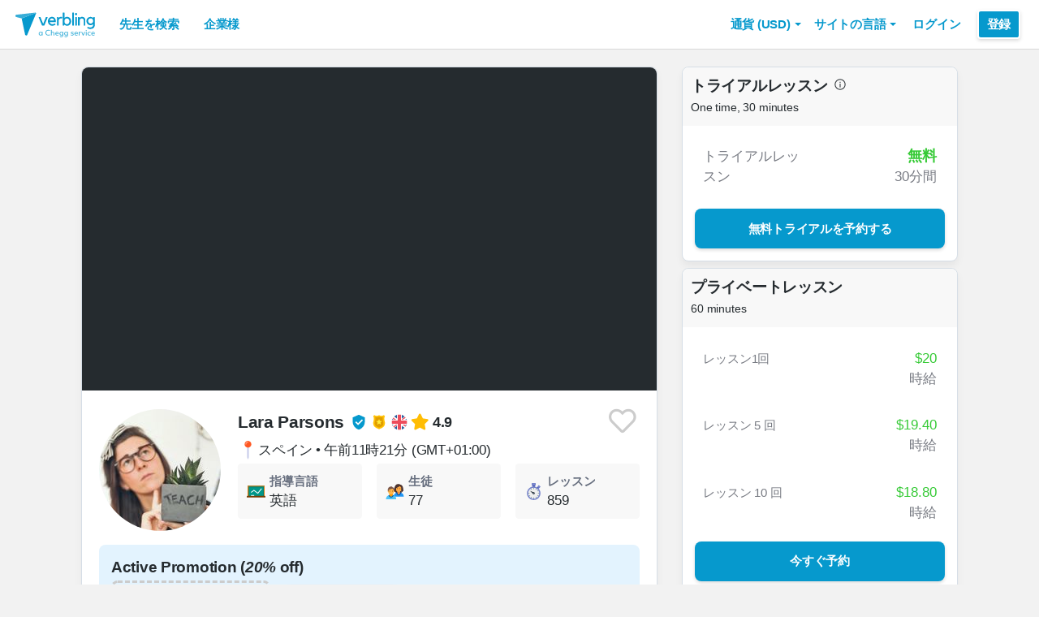

--- FILE ---
content_type: text/html; charset=utf-8
request_url: https://www.verbling.com/ja/sensei/laraparsons
body_size: 108609
content:
<!DOCTYPE html><html prefix="og: http://ogp.me/ns#" lang="ja" dir="ltr" class="locale-ja font-face-ja no-js locale-direction-left i18n-ja"><head><link href="https://cdn.verbling.com" rel="preconnect"/><link href="https://www.google.com" rel="preconnect" crossorigin=""/><link href="https://events.busuu.com" rel="preconnect" crossorigin=""/><script type="text/javascript" src="https://cdn.cookielaw.org/consent/otAutoBlock.js"></script><link href="https://www.google-analytics.com" rel="preconnect" crossorigin=""/><link href="https://www.googletagmanager.com" rel="preconnect" crossorigin=""/><link href="https://www.googletagmanager.com" rel="preconnect" crossorigin=""/><link rel="preload" href="https://cdn.verbling.com/nista-400.woff2" as="font" type="font/woff2" crossorigin="anonymous"/><link rel="preload" href="https://cdn.verbling.com/nista-700.woff2" as="font" type="font/woff2" crossorigin="anonymous"/><link rel="preload" href="https://cdn.verbling.com/nista-800.woff2" as="font" type="font/woff2" crossorigin="anonymous"/><link href="https://fonts.googleapis.com/css2?family=Chivo+Mono:ital,wght@0,100..900;1,100..900&amp;display=swap" rel="stylesheet"/><noscript><div class="text-center margin-xl">Your browser does not support JavaScript! Verbling needs Javascript to work.</div></noscript><script type="text/javascript">
                window.isRTL = false;

                window.___gcfg = { isSignedOut: true };

                if (!window.console || !window.console.log) {
                  window.console = window.console || {};
                  window.console.log = function () {};
                }
                if (typeof(console) === 'undefined') {console={}; console.log = console.error = console.info = function (){};}
              </script><link id="dropboxjs" data-app-key="6aoaldacdjkiuil"/><link rel="icon" href="https://cdn.verbling.com/verbling-web-favicon.ico"/><link rel="apple-touch-icon" sizes="72x72" href="https://cdn.verbling.com/icon-72.png"/><link rel="apple-touch-icon" sizes="144x144" href="https://cdn.verbling.com/icon-144.png"/><link rel="apple-touch-icon" sizes="120x120" href="https://cdn.verbling.com/icon-120.png"/><link rel="apple-touch-icon" sizes="152x152" href="https://cdn.verbling.com/icon-152.png"/><link rel="apple-touch-icon" sizes="180x180" href="https://cdn.verbling.com/icon-180.png"/><link rel="apple-touch-icon" href="https://cdn.verbling.com/icon-180.png"/><link rel="chrome-webstore-item" href="https://chrome.google.com/webstore/detail/binpgcmihdhgkgopkgfbmpladkgkdanl"/><link rel="dns-prefetch" href="//fonts.gstatic.com"/><title data-rh="true">Lara - 英語の先生 - いままで教えたレッスン数: 859 | Verbling</title><link data-rh="true" href="/opensearch.xml" rel="search" title="Verbling Search" type="application/opensearchdescription+xml"/><link data-rh="true" rel="manifest" href="/manifest.json"/><link data-rh="true" rel="alternate" href="https://www.verbling.com/teachers/laraparsons" hrefLang="en" /><link data-rh="true" rel="alternate" href="https://www.verbling.com/teachers/laraparsons" hrefLang="x-default" /><link data-rh="true" rel="alternate" href="https://www.verbling.com/es/profesores/laraparsons" hrefLang="es" /><link data-rh="true" rel="alternate" href="https://www.verbling.com/it/insegnanti/laraparsons" hrefLang="it" /><link data-rh="true" rel="alternate" href="https://www.verbling.com/de/lehrer/laraparsons" hrefLang="de" /><link data-rh="true" rel="alternate" href="https://www.verbling.com/ru/teachers/laraparsons" hrefLang="ru" /><link data-rh="true" rel="alternate" href="https://www.verbling.com/pt-br/profesores/laraparsons" hrefLang="pt-br" /><link data-rh="true" rel="alternate" href="https://www.verbling.com/fr/professeurs/laraparsons" hrefLang="fr" /><link data-rh="true" rel="alternate" href="https://www.verbling.com/zh/teachers/laraparsons" hrefLang="zh" /><link data-rh="true" rel="alternate" href="https://www.verbling.com/zh-tw/teachers/laraparsons" hrefLang="zh-tw" /><link data-rh="true" rel="alternate" href="https://www.verbling.com/ja/sensei/laraparsons" hrefLang="ja" /><link data-rh="true" rel="alternate" href="https://www.verbling.com/ko/teachers/laraparsons" hrefLang="ko" /><link data-rh="true" rel="alternate" href="https://www.verbling.com/tr/ogretmen/laraparsons" hrefLang="tr" /><link data-rh="true" rel="alternate" href="https://www.verbling.com/ar/teachers/laraparsons" hrefLang="ar" /><script data-rh="true" type="application/ld+json">{"@context":"http://schema.org","@type":"Organization","@id":"http://www.verbling.com/#organization","name":"Verbling","logo":"https://cdn.verbling.com/0000_images/logos/logomark-gradient-400.png","sameAs":["https://www.facebook.com/verbling","https://instagram.com/verbling","https://twitter.com/verbling","https://www.youtube.com/user/VerblingClasses"],"url":"http://www.verbling.com/"}</script><script data-rh="true" type="application/ld+json">{"@context":"http://schema.org","@type":"WebSite","@id":"http://www.verbling.com/#website","name":"Verbling","url":"http://www.verbling.com/"}</script><script data-rh="true" type="application/ld+json">{"@context":"http://schema.org","@type":"Person","name":"Lara","affiliation":"Verbling","jobTitle":"Tutor","url":"http://www.verbling.com/sensei/laraparsons","image":"https://verbling-user-uploads.s3.amazonaws.com/72634524379226184758/XMKx3eVT3LQXL7e/d8750d91-e4d1-497d-be40-12246cb53c98/2.jpg","description":"            Hi Everyone! My name is Lara, I am 36 years old and I am a \n                         NATIVE ENGLISH CELTA QUALIFIED TEACHER :)\n*************************************************************...","address":{"@type":"PostalAddress","addressLocality":"skype","addressRegion":"ES"}}</script><script data-rh="true" type="application/ld+json">{"@context":"http://schema.org","@type":"VideoObject","description":"            Hi Everyone! My name is Lara, I am 36 years old and I am a \n                         NATIVE ENGLISH CELTA QUALIFIED TEACHER :)\n*************************************************************...","name":"Lara, tutor of English language video","embedUrl":"https://www.youtube.com/watch?v=6D2cJhMxd5E","contentUrl":"https://www.youtube.com/watch?v=6D2cJhMxd5E","uploadDate":"2017-09-17T11:32:10","thumbnailUrl":"https://i.ytimg.com/vi/6D2cJhMxd5E/hqdefault.jpg"}</script><script data-rh="true" type="application/ld+json">{"@context":"http://schema.org","@type":"Product","category":"English Language","name":"Lara","image":"https://verbling-user-uploads.s3.amazonaws.com/72634524379226184758/XMKx3eVT3LQXL7e/d8750d91-e4d1-497d-be40-12246cb53c98/2.jpg","description":"            Hi Everyone! My name is Lara, I am 36 years old and I am a \n                         NATIVE ENGLISH CELTA QUALIFIED TEACHER :)\n***************************************************************\n* I love to teach English, learn English & speak English\n* I have 7 years experience teaching all levels of English to all \n   ages from 4 - 74 years old\n* I have worked as an Academy and private lessons Teacher\n* I create every lesson to be fun, engaging and to improve my \n   students strengths\n* I provide suitable exercises and activities to further my students progression in the English Language\n*I am also available for exam preparation, Ielts, business, proof reading and book coursework.\n\n\nI believe that the secret to helping my students is to be relaxed, clear and fun. I aim to build a connection and understand your personal way of learning languages. I will create engaging lessons allowing you to feel comfortable with a desire to learn. \n\nBook with me now and lets learn English together....and don´t forget....always remember to smile!","mpn":"5eb5613c2120090008722828","aggregateRating":{"@type":"AggregateRating","ratingValue":5,"reviewCount":440,"bestRating":5},"offers":{"@type":"Offer","priceCurrency":"USD","url":"http://www.verbling.com/sensei/laraparsons","availability":"https://schema.org/OnlineOnly","price":"20.00","seller":{"@type":"Organization","name":"Verbling"}}}</script><script data-rh="true" type="application/ld+json">{"@context":"http://schema.org","@type":"BreadcrumbList","itemListElement":[[{"@type":"ListItem","position":1,"item":{"@id":"http://www.verbling.com/sagasu-sensei/eigo","url":"http://www.verbling.com/sagasu-sensei/eigo","name":"英語"}},{"@type":"ListItem","position":2,"item":{"@id":"http://www.verbling.com/sensei/laraparsons","url":"http://www.verbling.com/sensei/laraparsons","name":"Lara","image":"https://verbling-user-uploads.s3.amazonaws.com/72634524379226184758/XMKx3eVT3LQXL7e/d8750d91-e4d1-497d-be40-12246cb53c98/2.jpg"}}]]}</script><meta data-rh="true" property="og:type" content="website"/><meta data-rh="true" charSet="utf-8"/><meta data-rh="true" content="text/html; charset=utf-8" http-equiv="Content-Type"/><meta data-rh="true" http-equiv="X-UA-Compatible" content="IE=edge,chrome=1"/><meta data-rh="true" name="google-site-verification" content="DB3-5llfHjl7NYaeFWjDf0cr7OlYDZNaO5y7StgZHf0"/><meta data-rh="true" name="naver-site-verification" content="f8268e13b1644a1ad7d30d1c7c2f388de5741658"/><meta data-rh="true" name="baidu-site-verification" content="ig6Re7JQmg"/><meta data-rh="true" name="msvalidate.01" content="C2B11FE3FD02A6B0788101860A50B29F"/><meta data-rh="true" name="apple-mobile-web-app-capable" content="yes"/><meta data-rh="true" name="theme-color" content="#f5f5f5"/><meta data-rh="true" name="yandex-verification" content="c84741c023c57a9c"/><meta data-rh="true" name="p:domain_verify" content="b498b2830ae07d1c2514e60b645b6ff3"/><meta data-rh="true" name="application-name" content="Verbling"/><meta data-rh="true" name="msapplication-tooltip" content="Launch Verbling"/><meta data-rh="true" name="msapplication-TileColor" content="#234565"/><meta data-rh="true" name="msapplication-starturl" content="https://www.verbling.com"/><meta data-rh="true" property="og:logo" content="https://cdn.verbling.com/icon-120.png"/><meta data-rh="true" name="apple-mobile-web-app-capable" content="yes"/><meta data-rh="true" name="apple-mobile-web-app-status-bar-style" content="black"/><meta data-rh="true" property="fb:app_id" content="242670092422095"/><meta data-rh="true" http-equiv="X-UA-Compatible" content="IE=edge"/><meta data-rh="true" name="viewport" content="width=device-width, initial-scale=1, shrink-to-fit=no"/><meta data-rh="true" http-equiv="Content-Type" content="text/html; charset=utf-8"/><meta data-rh="true" name="description" content="            Hi Everyone! My name is Lara, I am 36 years old and I am a 
                         NATIVE ENGLISH CELTA QUALIFIED TEACHER :)
*************************************************************..."/><meta data-rh="true" property="og:image" content="https://verbling-user-uploads.s3.amazonaws.com/72634524379226184758/XMKx3eVT3LQXL7e/d8750d91-e4d1-497d-be40-12246cb53c98/2.jpg"/><meta data-rh="true" property="og:title" content="Lara - 英語の先生 - いままで教えたレッスン数: 859"/><meta data-rh="true" property="og:url" content="http://www.verbling.com/sensei/laraparsons"/><meta data-rh="true" property="og:description" content="            Hi Everyone! My name is Lara, I am 36 years old and I am a 
                         NATIVE ENGLISH CELTA QUALIFIED TEACHER :)
*************************************************************..."/><script>
                    if ('scrollRestoration' in history) {
                      // Back off, browser, I got this...
                      // history.scrollRestoration = 'manual';
                    }
                    var config = {"build":{"number":"353687","commit":"259fcbb4b42c24bd2d729c3dd1668a9c426d2f79"},"verbling_zendesk_api_key":"e2f31a9f-f9cd-4496-a71a-8faa63fc7644","deepstream":{"uri":"wss:\u002F\u002Fdeepstream.verbling.com"},"snowplow":{"sdk_location":"https:\u002F\u002Fcdn.verbling.com\u002Fverbling-v2.12.0.js","apps":{"busuu":{"app":"busuuLive","app_id":"busuu_live_web","cookie_domain":".busuu.com","endpoint_url":"events.busuu.com","platform":"web","tracker_name":"busuu_live_web_tracker"},"busuu_backend":{"app":"busuuLiveBackend","app_id":"busuu_live_backend","cookie_domain":".busuu.com","endpoint_url":"events.busuu.com","platform":"web","tracker_name":"busuu_live_backend_tracker"},"verbling_backend":{"app":"verblingBackend","app_id":"verbling_backend","cookie_domain":".verbling.com","endpoint_url":"events.busuu.com","platform":"backend","tracker_name":"verbling_backend_tracker"},"verbling_web":{"app":"verblingWeb","app_id":"verbling_web","cookie_domain":".verbling.com","endpoint_url":"events.busuu.com","platform":"web","tracker_name":"verbling_web_tracker"},"verbling_android":{"app":"verblingBackend","app_id":"verbling_android","cookie_domain":".verbling.com","endpoint_url":"events.busuu.com","platform":"android","tracker_name":"verbling_mobile_tracker"},"verbling_ios":{"app":"verblingBackend","app_id":"verbling_ios","cookie_domain":".verbling.com","endpoint_url":"events.busuu.com","platform":"ios","tracker_name":"verbling_mobile_tracker"}}},"braze":{"web_api_key":"58544bd8-685f-4dea-9f0e-1649041d59e1","host":"https:\u002F\u002Frest.iad-01.braze.com"},"verbling_sentry_dsn":"https:\u002F\u002F451a60545198445991293b48ecea4b71@o48619.ingest.sentry.io\u002F5330576","intercom":{"api_key":"i109j03r"},"paypal_only_for_gifts":true,"graphql_gateway_endpoint":"https:\u002F\u002Fgql.verbling.com\u002F","cookie_domain":".verbling.com","stripe_api_key":"pk_live_VGLb6bpmAkF8dxZzEYrAiY2l","available_locales":{"ar":1,"de":1,"en":1,"es":1,"fr":1,"it":1,"ja":1,"ko":1,"pt-br":1,"ru":1,"tr":1,"zh":1,"zh-tw":1},"popular_languages":["en","es","fr","de","it","ja","pt","zh","ru"],"demo_user_student":{"_id":"59fbf24a766477829335cfc8","country":"US","email":"demostudent@verbling.com","first_name":"Verbling Bot","timezone":"America\u002FLos_Angeles","user_id":"76041023513158661718"},"demo_user_teacher":{"_id":"59fbf257766477829335cfca","country":"US","email":"demoteacher@verbling.com","first_name":"Verbling Bot","timezone":"America\u002FLos_Angeles","user_id":"66750793447152577412"},"payout_minimum_cents":1000,"root_domain":"verbling.com","server_version":10,"is_dev":false,"facebook_key":"242670092422095","g_client_id":"67985340540.apps.googleusercontent.com","cloudfront_url":"https:\u002F\u002Fcdn.verbling.com\u002F","static_profile_url":"https:\u002F\u002Fd2tz4rphepbk36.cloudfront.net\u002Fverbling-profiles\u002F","aws_profile_bucket":"verbling-profiles","paypal_merchant_id":"test","paypal_env":"live","site_url":"https:\u002F\u002Fwww.verbling.com","env":"production","google_api_key":"AIzaSyDw2PUXBwHFHdLisZ69eUoi9wxgedTcw1A","firebase":{"api_key":"AIzaSyD0C9HngRoHGBAmYMYMYg6Vk9ZoldykqPM","auth_domain":"fluencyforums-com-verbling.firebaseapp.com","database_url":"https:\u002F\u002Ffluencyforums-com-verbling.firebaseio.com","project_id":"fluencyforums.com:verbling","storage_bucket":""},"g_api_key":"AIzaSyDw2PUXBwHFHdLisZ69eUoi9wxgedTcw1A","websocket":{"connection_url":"wss:\u002F\u002Fws.verbling.com","path":"\u002Fsocket"},"optimizely_sdk_key":"JCmPccXzZisA6hxNvtxRR","pexels_api_key":"563492ad6f917000010000018fb6d13f00a34550a282cca703d607d8","verbling_url":"https:\u002F\u002Fwww.verbling.com","enabled_tutoring_languages":["fr","en","ar","tr","es","ru","zh","it","pt","he","de","el","ro","ko","sq","ig","cs","hr","bn","pa","th","nl","sv","fa","uk","no","pl","la","zh_hk","hi","da","bg","ur","vi","ja","id","sr","sw","hy","ca","sk","ku","ta","hu","ps","ka","sl","tl","asl","my","ml","tw","am","yo","qu","sa","scn","lg","ha"]};
                    window.config = config;
                  
var Time = {};


var locale = "ja";
var isBot = true;
var countryGuess = "US";
var currencyGuess = "USD";
var apolloState = {"ROOT_QUERY":{"__typename":"Query","verbling_me":null,"viewer":{"__ref":"Viewer:Vmlld2VyOjA="}},"User:VXNlcjo1ZTk3NWJmZDk4NjU1MjAwMDhhMDkzOGM=":{"__typename":"User","created":"2020-04-15T19:09:49.056Z","id":"VXNlcjo1ZTk3NWJmZDk4NjU1MjAwMDhhMDkzOGM=","_id":"5e975bfd9865520008a0938c","posts({\"filter\":{\"sort\":\"new\",\"status\":\"published\"},\"first\":2})":{"__typename":"BlogPostConnection","edges":[]},"user_id":"72634524379226184758","first_name":"Lara","profile_pic_url":"https:\u002F\u002Fverbling-user-uploads.s3.amazonaws.com\u002F72634524379226184758\u002FXMKx3eVT3LQXL7e\u002Fd8750d91-e4d1-497d-be40-12246cb53c98\u002F2.jpg","country":"ES","speaking_languages":["ES"],"num_past_tutor_sessions":0,"num_past_tutor_sessions_teacher":859,"timezone":"Europe\u002FMadrid","is_me":false,"experience":[{"__ref":"Experience:RXhwZXJpZW5jZTo1ZTk5ZTkxZmM2ZTkxOTAwMDk5ZmRjZTA="},{"__ref":"Experience:RXhwZXJpZW5jZTo1ZTk5ZWE5YWM2ZTkxOTAwMDk5ZmVhMTE="},{"__ref":"Experience:RXhwZXJpZW5jZTo1ZTk5ZWFkYzcwMjZlMTAwMDg3MGIzODk="},{"__ref":"Experience:RXhwZXJpZW5jZTo1ZWJhODI1MGE3NDljMDAwMDllNTEyYWE="}],"roles":["TUTOR"],"languages":[{"__ref":"Language:TGFuZ3VhZ2U6NWU5ZjEwMjE0OWQ3ZWUwMDA4YjljMmUw"}],"last_name":"Parsons","presence_status":"offline","deactivated":null,"last_seen":"2026-01-08T16:44:22.297Z","room":null,"teacher":{"__ref":"Teacher:VGVhY2hlcjo1ZWI1NjEzYzIxMjAwOTAwMDg3MjI4Mjg="}},"Skill:U2tpbGw6NThiNGZlZmQzYWRlMjYwMDBjMjBiMDRm":{"__typename":"Skill","id":"U2tpbGw6NThiNGZlZmQzYWRlMjYwMDBjMjBiMDRm","_id":"58b4fefd3ade26000c20b04f","category":"my-lesson-include","sort_key":null,"name":"Homework","translate":true,"enabled":null,"language":"","slug":"homework"},"Skill:U2tpbGw6NThiNTA1MjliZTA5OWQwMDBjZTA0Yjc1":{"__typename":"Skill","id":"U2tpbGw6NThiNTA1MjliZTA5OWQwMDBjZTA0Yjc1","_id":"58b50529be099d000ce04b75","category":"my-lesson-include","sort_key":null,"name":"Proficiency Assessment","translate":true,"enabled":null,"language":"","slug":"proficiency-assessment"},"Skill:U2tpbGw6NThiNTA1NDU2NDQ0MGYwMDBjMTQ1NGQx":{"__typename":"Skill","id":"U2tpbGw6NThiNTA1NDU2NDQ0MGYwMDBjMTQ1NGQx","_id":"58b5054564440f000c1454d1","category":"my-lesson-include","sort_key":null,"name":"Learning Materials","translate":true,"enabled":null,"language":"","slug":"learning-materials"},"Skill:U2tpbGw6NThiNTA1NWRiZTA5OWQwMDBjZTA0Yjdh":{"__typename":"Skill","id":"U2tpbGw6NThiNTA1NWRiZTA5OWQwMDBjZTA0Yjdh","_id":"58b5055dbe099d000ce04b7a","category":"my-lesson-include","sort_key":null,"name":"Lesson Plans","translate":true,"enabled":null,"language":"","slug":"lesson-plans"},"Skill:U2tpbGw6NThiNTA1YWRiZTA5OWQwMDBjZTA0Yjdl":{"__typename":"Skill","id":"U2tpbGw6NThiNTA1YWRiZTA5OWQwMDBjZTA0Yjdl","_id":"58b505adbe099d000ce04b7e","category":"my-lesson-include","sort_key":null,"name":"Writing Exercises","translate":true,"enabled":null,"language":"","slug":"writing-exercises"},"Skill:U2tpbGw6NThiNTA1YzA1ODc0MzgwMDBkYjZhYmQy":{"__typename":"Skill","id":"U2tpbGw6NThiNTA1YzA1ODc0MzgwMDBkYjZhYmQy","_id":"58b505c0587438000db6abd2","category":"my-lesson-include","sort_key":null,"name":"Reading Exercises","translate":true,"enabled":null,"language":"","slug":"reading-exercises"},"Skill:U2tpbGw6NThiNTA1ZDIzYWRlMjYwMDBjMjBiMjUz":{"__typename":"Skill","id":"U2tpbGw6NThiNTA1ZDIzYWRlMjYwMDBjMjBiMjUz","_id":"58b505d23ade26000c20b253","category":"my-lesson-include","sort_key":null,"name":"Quizzes\u002FTests","translate":true,"enabled":null,"language":"","slug":"quizzestests"},"Skill:U2tpbGw6NThiNTA1ZTYwZjg1NjgwMDBkYmYxMDZl":{"__typename":"Skill","id":"U2tpbGw6NThiNTA1ZTYwZjg1NjgwMDBkYmYxMDZl","_id":"58b505e60f8568000dbf106e","category":"my-lesson-include","sort_key":null,"name":"Curriculum","translate":true,"enabled":null,"language":"","slug":"curriculum"},"Skill:U2tpbGw6NThiNWQ1YmRiYmMwZjYwMDBjNzQ2ZmMz":{"__typename":"Skill","id":"U2tpbGw6NThiNWQ1YmRiYmMwZjYwMDBjNzQ2ZmMz","_id":"58b5d5bdbbc0f6000c746fc3","category":"test-prep","sort_key":null,"name":"FCE","translate":false,"enabled":true,"language":"en","slug":"fce"},"Skill:U2tpbGw6NThiNWQ2MDc4ZThiZTEwMDBkOWY3Zjcz":{"__typename":"Skill","id":"U2tpbGw6NThiNWQ2MDc4ZThiZTEwMDBkOWY3Zjcz","_id":"58b5d6078e8be1000d9f7f73","category":"test-prep","sort_key":null,"name":"CAE","translate":false,"enabled":true,"language":"en","slug":"cae"},"Skill:U2tpbGw6NThiNWQ2Y2NiYmMwZjYwMDBjNzQ2ZmRm":{"__typename":"Skill","id":"U2tpbGw6NThiNWQ2Y2NiYmMwZjYwMDBjNzQ2ZmRm","_id":"58b5d6ccbbc0f6000c746fdf","category":"test-prep","sort_key":null,"name":"PET","translate":false,"enabled":null,"language":"en","slug":"pet"},"Skill:U2tpbGw6NThiNWQ3NjUxM2E3MzYwMDBkOTk3MTNi":{"__typename":"Skill","id":"U2tpbGw6NThiNWQ3NjUxM2E3MzYwMDBkOTk3MTNi","_id":"58b5d76513a736000d99713b","category":"test-prep","sort_key":null,"name":"IELTS","translate":false,"enabled":true,"language":"en","slug":"ielts"},"Skill:U2tpbGw6NThiNjI2YjYwM2ZlZTkwMDBjNTMwMzE2":{"__typename":"Skill","id":"U2tpbGw6NThiNjI2YjYwM2ZlZTkwMDBjNTMwMzE2","_id":"58b626b603fee9000c530316","category":"expertise","sort_key":null,"name":"Writing Correction","translate":true,"enabled":true,"language":"","slug":"writing-correction"},"Skill:U2tpbGw6NThiNjI2ZDAzMGRjMjUwMDBjZTBkYjNi":{"__typename":"Skill","id":"U2tpbGw6NThiNjI2ZDAzMGRjMjUwMDBjZTBkYjNi","_id":"58b626d030dc25000ce0db3b","category":"expertise","sort_key":null,"name":"Reading Comprehension","translate":true,"enabled":true,"language":"","slug":"reading-comprehension"},"Skill:U2tpbGw6NThiNjI2ZTk0NjNiYWQwMDBkZGMxNWU0":{"__typename":"Skill","id":"U2tpbGw6NThiNjI2ZTk0NjNiYWQwMDBkZGMxNWU0","_id":"58b626e9463bad000ddc15e4","category":"expertise","sort_key":null,"name":"Listening Comprehension","translate":true,"enabled":true,"language":"","slug":"listening-comprehension"},"Skill:U2tpbGw6NThiNjI3MTA0NjNiYWQwMDBkZGMxNWU2":{"__typename":"Skill","id":"U2tpbGw6NThiNjI3MTA0NjNiYWQwMDBkZGMxNWU2","_id":"58b62710463bad000ddc15e6","category":"expertise","sort_key":null,"name":"Vocabulary Development","translate":true,"enabled":true,"language":"","slug":"vocabulary-development"},"Skill:U2tpbGw6NThiNjI3NGE1ZGRhYTUwMDBkMzAyM2Iw":{"__typename":"Skill","id":"U2tpbGw6NThiNjI3NGE1ZGRhYTUwMDBkMzAyM2Iw","_id":"58b6274a5ddaa5000d3023b0","category":"expertise","sort_key":null,"name":"Business English","translate":true,"enabled":true,"language":"en","slug":"business-english"},"Skill:U2tpbGw6NThiNjI4ZjAzMGRjMjUwMDBjZTBkYjc2":{"__typename":"Skill","id":"U2tpbGw6NThiNjI4ZjAzMGRjMjUwMDBjZTBkYjc2","_id":"58b628f030dc25000ce0db76","category":"expertise","sort_key":null,"name":"Colloquial English","translate":true,"enabled":true,"language":"en","slug":"colloquial-english"},"Skill:U2tpbGw6NThiNjI5YWE1ZGRhYTUwMDBkMzAyM2Y2":{"__typename":"Skill","id":"U2tpbGw6NThiNjI5YWE1ZGRhYTUwMDBkMzAyM2Y2","_id":"58b629aa5ddaa5000d3023f6","category":"expertise","sort_key":null,"name":"Accent Reduction","translate":true,"enabled":true,"language":"","slug":"accent-reduction"},"Skill:U2tpbGw6NThiNjJkMDE0NjNiYWQwMDBkZGMxNjg4":{"__typename":"Skill","id":"U2tpbGw6NThiNjJkMDE0NjNiYWQwMDBkZGMxNjg4","_id":"58b62d01463bad000ddc1688","category":"expertise","sort_key":null,"name":"Grammar Development","translate":true,"enabled":true,"language":"","slug":"grammar-development"},"Skill:U2tpbGw6NThjMDkwODA4NGU0MTUwMDBkZGMxMTRl":{"__typename":"Skill","id":"U2tpbGw6NThjMDkwODA4NGU0MTUwMDBkZGMxMTRl","_id":"58c0908084e415000ddc114e","category":"expertise","sort_key":null,"name":"Interview Preparation","translate":true,"enabled":true,"language":"","slug":"interview-preparation"},"Skill:U2tpbGw6NThjMDlkYWU4YzFjYTUwMDBkODVkNWVm":{"__typename":"Skill","id":"U2tpbGw6NThjMDlkYWU4YzFjYTUwMDBkODVkNWVm","_id":"58c09dae8c1ca5000d85d5ef","category":"expertise","sort_key":null,"name":"Speaking Practice","translate":true,"enabled":true,"language":"","slug":"speaking-practice"},"Skill:U2tpbGw6NWI4NmE4OTc0ODViYjUwMDA3NjAzOWNi":{"__typename":"Skill","id":"U2tpbGw6NWI4NmE4OTc0ODViYjUwMDA3NjAzOWNi","_id":"5b86a897485bb500076039cb","category":"expertise","sort_key":null,"name":"Academic English","translate":false,"enabled":true,"language":"en","slug":"academic-english"},"AccentDialect:QWNjZW50RGlhbGVjdDo1OGI1MTIwODMxMzA0ODAwMGMwNjEyMmQ=":{"__typename":"AccentDialect","id":"QWNjZW50RGlhbGVjdDo1OGI1MTIwODMxMzA0ODAwMGMwNjEyMmQ=","_id":"58b51208313048000c06122d","type":"accent","name":"British English"},"Experience:RXhwZXJpZW5jZTo1ZTk5ZTkxZmM2ZTkxOTAwMDk5ZmRjZTA=":{"__typename":"Experience","id":"RXhwZXJpZW5jZTo1ZTk5ZTkxZmM2ZTkxOTAwMDk5ZmRjZTA=","_id":"5e99e91fc6e91900099fdce0","type":"education","title":"GCSE & A Level English","institution":"Kings School ","location":"Worcester, UK","description":null,"start_year":"2002","end_year":"2004","proof":null,"has_proof":false},"Experience:RXhwZXJpZW5jZTo1ZTk5ZWE5YWM2ZTkxOTAwMDk5ZmVhMTE=":{"__typename":"Experience","id":"RXhwZXJpZW5jZTo1ZTk5ZWE5YWM2ZTkxOTAwMDk5ZmVhMTE=","_id":"5e99ea9ac6e91900099fea11","type":"certification","title":"CELTA Cambridge English Teaching Qualification","institution":"IML","location":"Granada, Spain","description":"Intensive course to Teach English As a Foreign Language","start_year":"2016","end_year":"2016","proof":null,"has_proof":true},"Experience:RXhwZXJpZW5jZTo1ZTk5ZWFkYzcwMjZlMTAwMDg3MGIzODk=":{"__typename":"Experience","id":"RXhwZXJpZW5jZTo1ZTk5ZWFkYzcwMjZlMTAwMDg3MGIzODk=","_id":"5e99eadc7026e1000870b389","type":"work","title":"Self Employed Private Tuition English Classes","institution":"","location":"","description":"Private English Tuition from 2016 until the present","start_year":"2016","end_year":null,"proof":null,"has_proof":false},"Experience:RXhwZXJpZW5jZTo1ZWJhODI1MGE3NDljMDAwMDllNTEyYWE=":{"__typename":"Experience","id":"RXhwZXJpZW5jZTo1ZWJhODI1MGE3NDljMDAwMDllNTEyYWE=","_id":"5eba8250a749c00009e512aa","type":"education","title":"English Academy Teacher","institution":"Simona Learning Academy","location":"Granada, Spain","description":"","start_year":"2016","end_year":"2018","proof":null,"has_proof":false},"Coupon:Q291cG9uOjY0N2U1MjA1ZDYxNDE0MTk1MGM5ZjFmMw==":{"__typename":"Coupon","id":"Q291cG9uOjY0N2U1MjA1ZDYxNDE0MTk1MGM5ZjFmMw==","_id":"647e5205d614141950c9f1f3","active":true,"coupon_name":"summerdiscounts","description":"Enjoy lessons with me during summer for a lower price","percent_off":20,"allowed_products":["tutoring","tutoring_package_1"]},"Language:TGFuZ3VhZ2U6NWU5ZjEwMjE0OWQ3ZWUwMDA4YjljMmUw":{"__typename":"Language","id":"TGFuZ3VhZ2U6NWU5ZjEwMjE0OWQ3ZWUwMDA4YjljMmUw","_id":"5e9f102149d7ee0008b9c2e0","language":"es","learning":false,"level":3},"Teacher:VGVhY2hlcjo1ZWI1NjEzYzIxMjAwOTAwMDg3MjI4Mjg=":{"__typename":"Teacher","created":"Fri May 08 2020 13:40:12 GMT+0000 (Coordinated Universal Time)","id":"VGVhY2hlcjo1ZWI1NjEzYzIxMjAwOTAwMDg3MjI4Mjg=","_id":"5eb5613c2120090008722828","user_id":"72634524379226184758","teacher_name":"laraparsons","sample_videos":[],"avg_rating":4.867298578199052,"num_classes":0,"response_time_min":1050,"response_rate":0.9803921568627451,"avg_lessons_per_students":15,"attendance_rate":0.9943052391799544,"user":{"__ref":"User:VXNlcjo1ZTk3NWJmZDk4NjU1MjAwMDhhMDkzOGM="},"language":"en","nationality":"GB","num_ratings":440,"has_resume":true,"can_i_trial":true,"can_i_free_trial":true,"new_tutoring_rate":2000,"speaks":["es","en"],"description":"            Hi Everyone! My name is Lara, I am 36 years old and I am a \n                         NATIVE ENGLISH CELTA QUALIFIED TEACHER :)\n***************************************************************\n* I love to teach English, learn English & speak English\n* I have 7 years experience teaching all levels of English to all \n   ages from 4 - 74 years old\n* I have worked as an Academy and private lessons Teacher\n* I create every lesson to be fun, engaging and to improve my \n   students strengths\n* I provide suitable exercises and activities to further my students progression in the English Language\n*I am also available for exam preparation, Ielts, business, proof reading and book coursework.\n\n\nI believe that the secret to helping my students is to be relaxed, clear and fun. I aim to build a connection and understand your personal way of learning languages. I will create engaging lessons allowing you to feel comfortable with a desire to learn. \n\nBook with me now and lets learn English together....and don´t forget....always remember to smile!","num_followers":172,"is_following":false,"tutoring_youtube_id":"6D2cJhMxd5E","tutoring_youtube_thumbnail":"https:\u002F\u002Fi.ytimg.com\u002Fvi\u002F6D2cJhMxd5E\u002Fhqdefault.jpg","skills":[{"__ref":"Skill:U2tpbGw6NThiNGZlZmQzYWRlMjYwMDBjMjBiMDRm"},{"__ref":"Skill:U2tpbGw6NThiNTA1MjliZTA5OWQwMDBjZTA0Yjc1"},{"__ref":"Skill:U2tpbGw6NThiNTA1NDU2NDQ0MGYwMDBjMTQ1NGQx"},{"__ref":"Skill:U2tpbGw6NThiNTA1NWRiZTA5OWQwMDBjZTA0Yjdh"},{"__ref":"Skill:U2tpbGw6NThiNTA1YWRiZTA5OWQwMDBjZTA0Yjdl"},{"__ref":"Skill:U2tpbGw6NThiNTA1YzA1ODc0MzgwMDBkYjZhYmQy"},{"__ref":"Skill:U2tpbGw6NThiNTA1ZDIzYWRlMjYwMDBjMjBiMjUz"},{"__ref":"Skill:U2tpbGw6NThiNTA1ZTYwZjg1NjgwMDBkYmYxMDZl"},{"__ref":"Skill:U2tpbGw6NThiNWQ1YmRiYmMwZjYwMDBjNzQ2ZmMz"},{"__ref":"Skill:U2tpbGw6NThiNWQ2MDc4ZThiZTEwMDBkOWY3Zjcz"},{"__ref":"Skill:U2tpbGw6NThiNWQ2Y2NiYmMwZjYwMDBjNzQ2ZmRm"},{"__ref":"Skill:U2tpbGw6NThiNWQ3NjUxM2E3MzYwMDBkOTk3MTNi"},{"__ref":"Skill:U2tpbGw6NThiNjI2YjYwM2ZlZTkwMDBjNTMwMzE2"},{"__ref":"Skill:U2tpbGw6NThiNjI2ZDAzMGRjMjUwMDBjZTBkYjNi"},{"__ref":"Skill:U2tpbGw6NThiNjI2ZTk0NjNiYWQwMDBkZGMxNWU0"},{"__ref":"Skill:U2tpbGw6NThiNjI3MTA0NjNiYWQwMDBkZGMxNWU2"},{"__ref":"Skill:U2tpbGw6NThiNjI3NGE1ZGRhYTUwMDBkMzAyM2Iw"},{"__ref":"Skill:U2tpbGw6NThiNjI4ZjAzMGRjMjUwMDBjZTBkYjc2"},{"__ref":"Skill:U2tpbGw6NThiNjI5YWE1ZGRhYTUwMDBkMzAyM2Y2"},{"__ref":"Skill:U2tpbGw6NThiNjJkMDE0NjNiYWQwMDBkZGMxNjg4"},{"__ref":"Skill:U2tpbGw6NThjMDkwODA4NGU0MTUwMDBkZGMxMTRl"},{"__ref":"Skill:U2tpbGw6NThjMDlkYWU4YzFjYTUwMDBkODVkNWVm"},{"__ref":"Skill:U2tpbGw6NWI4NmE4OTc0ODViYjUwMDA3NjAzOWNi"}],"accent_dialects":[{"__ref":"AccentDialect:QWNjZW50RGlhbGVjdDo1OGI1MTIwODMxMzA0ODAwMGMwNjEyMmQ="}],"teaches_levels":[1,2,3,4,5,6],"active_coupon":{"__ref":"Coupon:Q291cG9uOjY0N2U1MjA1ZDYxNDE0MTk1MGM5ZjFmMw=="},"state":"active","teaching_status":"teaching","off_until_time":null,"num_students":77,"background_check_state":"complete","trial_lesson_enabled":true,"trial_lesson_description":null,"prices({\"products\":[\"full-1\",\"full-5\",\"full-10\",\"full-20\"]})":[{"__typename":"TeacherPricing","price_cents":"2000","num_lessons":1},{"__typename":"TeacherPricing","price_cents":"1940","num_lessons":5},{"__typename":"TeacherPricing","price_cents":"1880","num_lessons":10},{"__typename":"TeacherPricing","price_cents":"1820","num_lessons":20}],"my_tutoring_rate":2000,"prices({\"products\":[\"full-20\"]})":[{"__typename":"TeacherPricing","price_cents":"1820"}],"is_teaching":true},"Viewer:Vmlld2VyOjA=":{"__typename":"Viewer","id":"Vmlld2VyOjA=","me":null,"teacher({\"id\":\"laraparsons\"})":{"__ref":"Teacher:VGVhY2hlcjo1ZWI1NjEzYzIxMjAwOTAwMDg3MjI4Mjg="},"discussions({\"filter\":{\"author\":\"5e975bfd9865520008a0938c\"},\"first\":3})":{"__typename":"DiscussionConnection","edges":[{"__typename":"DiscussionEdge","node":{"__ref":"Discussion:RGlzY3Vzc2lvbjo2NDdmNjJjYmVkMjI5YWY2YWY5OTU4YzY="}}]}},"ReactionGroup:UmVhY3Rpb25Hcm91cDo2NDdmNjJjYzhhMTE5NzhiMjM4ZmM4OWU=":{"__typename":"ReactionGroup","_id":"647f62cc8a11978b238fc89e","num_downvotes":0,"id":"UmVhY3Rpb25Hcm91cDo2NDdmNjJjYzhhMTE5NzhiMjM4ZmM4OWU=","num_upvotes":1,"has_reacted":null},"Discussion:RGlzY3Vzc2lvbjo2NDdmNjJjYmVkMjI5YWY2YWY5OTU4YzY=":{"__typename":"Discussion","id":"RGlzY3Vzc2lvbjo2NDdmNjJjYmVkMjI5YWY2YWY5OTU4YzY=","_id":"647f62cbed229af6af9958c6","body":"{\"blocks\":[{\"key\":\"c01ef\",\"text\":\"Use my \\\"summer discounts\\\" coupon to receive all lessons during summer for a 20% discount, using this link....\",\"type\":\"unstyled\",\"depth\":0,\"inlineStyleRanges\":[],\"entityRanges\":[],\"data\":{}},{\"key\":\"evbrq\",\"text\":\"\",\"type\":\"unstyled\",\"depth\":0,\"inlineStyleRanges\":[],\"entityRanges\":[],\"data\":{}},{\"key\":\"dlkrj\",\"text\":\"https:\u002F\u002Fwww.verbling.com\u002Fteachers\u002Flaraparsons\",\"type\":\"unstyled\",\"depth\":0,\"inlineStyleRanges\":[],\"entityRanges\":[],\"data\":{}},{\"key\":\"8gbpj\",\"text\":\"\",\"type\":\"unstyled\",\"depth\":0,\"inlineStyleRanges\":[],\"entityRanges\":[],\"data\":{}},{\"key\":\"ai1b4\",\"text\":\"New and current students are invited don't hesitate to message me for any information.\",\"type\":\"unstyled\",\"depth\":0,\"inlineStyleRanges\":[],\"entityRanges\":[],\"data\":{}},{\"key\":\"79nke\",\"text\":\"\",\"type\":\"unstyled\",\"depth\":0,\"inlineStyleRanges\":[],\"entityRanges\":[],\"data\":{}},{\"key\":\"b94hl\",\"text\":\"Available Monday - Friday in all aspects of the English Language, courses & exam preparation \",\"type\":\"unstyled\",\"depth\":0,\"inlineStyleRanges\":[],\"entityRanges\":[],\"data\":{}},{\"key\":\"bvokm\",\"text\":\"\",\"type\":\"unstyled\",\"depth\":0,\"inlineStyleRanges\":[],\"entityRanges\":[],\"data\":{}},{\"key\":\"8c9qr\",\"text\":\"Lara :)\",\"type\":\"unstyled\",\"depth\":0,\"inlineStyleRanges\":[],\"entityRanges\":[],\"data\":{}}],\"entityMap\":{}}","title":"Summer Discounts for new and current students ","kind":"discussion","num_comments":"0","created":"Tue Jun 06 2023 16:46:03 GMT+0000 (Coordinated Universal Time)","links":[],"language":"en","img_url":null,"tags":[],"pinned":null,"deleted":false,"hub":"verbling","video":null,"spam":false,"num_views":"232","slug":"summer-discounts-for-new-and-current-students","reaction_group":{"__ref":"ReactionGroup:UmVhY3Rpb25Hcm91cDo2NDdmNjJjYzhhMTE5NzhiMjM4ZmM4OWU="},"author":{"__ref":"User:VXNlcjo1ZTk3NWJmZDk4NjU1MjAwMDhhMDkzOGM="}}};
var isAdminOverride = false
var deviceInfo = {"browserFamilyName":"ClaudeBot","browserMajorVersion":"1","browserMinorVersion":"0","browserPatchVersion":"0","os":"Mac OS X","browserName":"chrome","browserAgent":"Mozilla\u002F5.0 (Macintosh; Intel Mac OS X 10_15_7) AppleWebKit\u002F537.36 (KHTML, like Gecko) Chrome\u002F131.0.0.0 Safari\u002F537.36; ClaudeBot\u002F1.0; +claudebot@anthropic.com)","isMobile":false,"isPhone":false,"isTablet":false};
var isMobile = false;</script><meta name="facebook-domain-verification" content="r2xk12i3yjci3uv1vrryf952mzkztx"/><meta name="insight-app-sec-validation" content="f470278d-3e3d-48ef-8294-df4d6ccac5fa"/><meta name="cf-2fa-verify" content="7b2144da8f45ac6"/><meta id="bootstrap" content="{&quot;isAdminOverride&quot;:false,&quot;serverTime&quot;:1769595679112,&quot;exchangeRates&quot;:{},&quot;optimizelyDataFile&quot;:{&quot;accountId&quot;:&quot;14932920627&quot;,&quot;projectId&quot;:&quot;21256811655&quot;,&quot;revision&quot;:&quot;940&quot;,&quot;attributes&quot;:[{&quot;id&quot;:&quot;21289472288&quot;,&quot;key&quot;:&quot;hasConverted&quot;},{&quot;id&quot;:&quot;21301532056&quot;,&quot;key&quot;:&quot;isAdmin&quot;},{&quot;id&quot;:&quot;21383430588&quot;,&quot;key&quot;:&quot;isB2B&quot;},{&quot;id&quot;:&quot;22073530581&quot;,&quot;key&quot;:&quot;isLoggedIn&quot;},{&quot;id&quot;:&quot;23466590642&quot;,&quot;key&quot;:&quot;userId&quot;},{&quot;id&quot;:&quot;24122160023&quot;,&quot;key&quot;:&quot;country&quot;}],&quot;audiences&quot;:[{&quot;name&quot;:&quot;B2C Users&quot;,&quot;conditions&quot;:&quot;[\&quot;or\&quot;, {\&quot;match\&quot;: \&quot;exact\&quot;, \&quot;name\&quot;: \&quot;$opt_dummy_attribute\&quot;, \&quot;type\&quot;: \&quot;custom_attribute\&quot;, \&quot;value\&quot;: \&quot;$opt_dummy_value\&quot;}]&quot;,&quot;id&quot;:&quot;21369660604&quot;},{&quot;id&quot;:&quot;23652530896&quot;,&quot;conditions&quot;:&quot;[\&quot;and\&quot;, [\&quot;or\&quot;, [\&quot;or\&quot;, {\&quot;match\&quot;: \&quot;exact\&quot;, \&quot;name\&quot;: \&quot;userId\&quot;, \&quot;type\&quot;: \&quot;custom_attribute\&quot;, \&quot;value\&quot;: \&quot;641c2df9a553bfb49326f12d\&quot;}, {\&quot;match\&quot;: \&quot;exact\&quot;, \&quot;name\&quot;: \&quot;userId\&quot;, \&quot;type\&quot;: \&quot;custom_attribute\&quot;, \&quot;value\&quot;: \&quot;6282ba586cc7907d5d8a3b92\&quot;}, {\&quot;match\&quot;: \&quot;exact\&quot;, \&quot;name\&quot;: \&quot;userId\&quot;, \&quot;type\&quot;: \&quot;custom_attribute\&quot;, \&quot;value\&quot;: \&quot;641c18e89bd122a217024c3e\&quot;}, {\&quot;match\&quot;: \&quot;exact\&quot;, \&quot;name\&quot;: \&quot;userId\&quot;, \&quot;type\&quot;: \&quot;custom_attribute\&quot;, \&quot;value\&quot;: \&quot;6286527f380191db4ce2acf4\&quot;}, {\&quot;match\&quot;: \&quot;exact\&quot;, \&quot;name\&quot;: \&quot;userId\&quot;, \&quot;type\&quot;: \&quot;custom_attribute\&quot;, \&quot;value\&quot;: \&quot;62879d946bb8280b97956267\&quot;}, {\&quot;match\&quot;: \&quot;exact\&quot;, \&quot;name\&quot;: \&quot;userId\&quot;, \&quot;type\&quot;: \&quot;custom_attribute\&quot;, \&quot;value\&quot;: \&quot;62d54bf21bbee4beb027efd3\&quot;}, {\&quot;match\&quot;: \&quot;exact\&quot;, \&quot;name\&quot;: \&quot;userId\&quot;, \&quot;type\&quot;: \&quot;custom_attribute\&quot;, \&quot;value\&quot;: \&quot;631f24dcb171c819ab2e2e63\&quot;}, {\&quot;match\&quot;: \&quot;exact\&quot;, \&quot;name\&quot;: \&quot;userId\&quot;, \&quot;type\&quot;: \&quot;custom_attribute\&quot;, \&quot;value\&quot;: \&quot;6490223e8a085107f7f59841\&quot;}, {\&quot;match\&quot;: \&quot;exact\&quot;, \&quot;name\&quot;: \&quot;userId\&quot;, \&quot;type\&quot;: \&quot;custom_attribute\&quot;, \&quot;value\&quot;: \&quot;628777f4fc00dcb288622ec2\&quot;}, {\&quot;match\&quot;: \&quot;exact\&quot;, \&quot;name\&quot;: \&quot;userId\&quot;, \&quot;type\&quot;: \&quot;custom_attribute\&quot;, \&quot;value\&quot;: \&quot;649aae01854364b028e955cf\&quot;}, {\&quot;match\&quot;: \&quot;exact\&quot;, \&quot;name\&quot;: \&quot;userId\&quot;, \&quot;type\&quot;: \&quot;custom_attribute\&quot;, \&quot;value\&quot;: \&quot;64b535a0c7ed173b89f9fbc5\&quot;}, {\&quot;match\&quot;: \&quot;exact\&quot;, \&quot;name\&quot;: \&quot;userId\&quot;, \&quot;type\&quot;: \&quot;custom_attribute\&quot;, \&quot;value\&quot;: \&quot;6282680c6ed22fcc4fd4d79f\&quot;}, {\&quot;match\&quot;: \&quot;exact\&quot;, \&quot;name\&quot;: \&quot;userId\&quot;, \&quot;type\&quot;: \&quot;custom_attribute\&quot;, \&quot;value\&quot;: \&quot;61dd763e73826b9d650b9882\&quot;}, {\&quot;match\&quot;: \&quot;exact\&quot;, \&quot;name\&quot;: \&quot;userId\&quot;, \&quot;type\&quot;: \&quot;custom_attribute\&quot;, \&quot;value\&quot;: \&quot;6151a15bc5e9eea7b0405ee8\&quot;}, {\&quot;match\&quot;: \&quot;exact\&quot;, \&quot;name\&quot;: \&quot;userId\&quot;, \&quot;type\&quot;: \&quot;custom_attribute\&quot;, \&quot;value\&quot;: \&quot;ae2c2d43-5640-49c6-9504-3962ac60ed0a\&quot;}, {\&quot;match\&quot;: \&quot;exact\&quot;, \&quot;name\&quot;: \&quot;userId\&quot;, \&quot;type\&quot;: \&quot;custom_attribute\&quot;, \&quot;value\&quot;: \&quot;721e9f56-bad1-408b-b6ef-605c0f5937a1\&quot;}, {\&quot;match\&quot;: \&quot;exact\&quot;, \&quot;name\&quot;: \&quot;userId\&quot;, \&quot;type\&quot;: \&quot;custom_attribute\&quot;, \&quot;value\&quot;: \&quot;64a68ffb85e05673c6801033\&quot;}, {\&quot;match\&quot;: \&quot;exact\&quot;, \&quot;name\&quot;: \&quot;userId\&quot;, \&quot;type\&quot;: \&quot;custom_attribute\&quot;, \&quot;value\&quot;: \&quot;61efe8bff9ea3258b63fbe28\&quot;}, {\&quot;match\&quot;: \&quot;exact\&quot;, \&quot;name\&quot;: \&quot;userId\&quot;, \&quot;type\&quot;: \&quot;custom_attribute\&quot;, \&quot;value\&quot;: \&quot;66719fe3f9255fba7a374ff6\&quot;}, {\&quot;match\&quot;: \&quot;exact\&quot;, \&quot;name\&quot;: \&quot;userId\&quot;, \&quot;type\&quot;: \&quot;custom_attribute\&quot;, \&quot;value\&quot;: \&quot;5925da5708bab0000c5b9396\&quot;}]]]&quot;,&quot;name&quot;:&quot;isProdTestingUser&quot;},{&quot;id&quot;:&quot;25237890649&quot;,&quot;conditions&quot;:&quot;[\&quot;and\&quot;, [\&quot;or\&quot;, [\&quot;or\&quot;, {\&quot;match\&quot;: \&quot;exact\&quot;, \&quot;name\&quot;: \&quot;userId\&quot;, \&quot;type\&quot;: \&quot;custom_attribute\&quot;, \&quot;value\&quot;: \&quot;ae2c2d43-5640-49c6-9504-3962ac60ed0a\&quot;}, {\&quot;match\&quot;: \&quot;exact\&quot;, \&quot;name\&quot;: \&quot;userId\&quot;, \&quot;type\&quot;: \&quot;custom_attribute\&quot;, \&quot;value\&quot;: \&quot;721e9f56-bad1-408b-b6ef-605c0f5937a1\&quot;}, {\&quot;match\&quot;: \&quot;exact\&quot;, \&quot;name\&quot;: \&quot;userId\&quot;, \&quot;type\&quot;: \&quot;custom_attribute\&quot;, \&quot;value\&quot;: \&quot;f1cf6d60-4560-4d94-9589-40b0a000db69\&quot;}, {\&quot;match\&quot;: \&quot;exact\&quot;, \&quot;name\&quot;: \&quot;userId\&quot;, \&quot;type\&quot;: \&quot;custom_attribute\&quot;, \&quot;value\&quot;: \&quot;64a68ffb85e05673c6801033\&quot;}, {\&quot;match\&quot;: \&quot;exact\&quot;, \&quot;name\&quot;: \&quot;userId\&quot;, \&quot;type\&quot;: \&quot;custom_attribute\&quot;, \&quot;value\&quot;: \&quot;61dd763e73826b9d650b9882\&quot;}, {\&quot;match\&quot;: \&quot;exact\&quot;, \&quot;name\&quot;: \&quot;userId\&quot;, \&quot;type\&quot;: \&quot;custom_attribute\&quot;, \&quot;value\&quot;: \&quot;5925da5708bab0000c5b9396\&quot;}, {\&quot;match\&quot;: \&quot;exact\&quot;, \&quot;name\&quot;: \&quot;userId\&quot;, \&quot;type\&quot;: \&quot;custom_attribute\&quot;, \&quot;value\&quot;: \&quot;61efe8bff9ea3258b63fbe28\&quot;}, {\&quot;match\&quot;: \&quot;exact\&quot;, \&quot;name\&quot;: \&quot;userId\&quot;, \&quot;type\&quot;: \&quot;custom_attribute\&quot;, \&quot;value\&quot;: \&quot;65032ea8ef75bc882a1f9149\&quot;}, {\&quot;match\&quot;: \&quot;exact\&quot;, \&quot;name\&quot;: \&quot;userId\&quot;, \&quot;type\&quot;: \&quot;custom_attribute\&quot;, \&quot;value\&quot;: \&quot;c0ac053a-c121-46bb-b769-056d478d3d45\&quot;}]]]&quot;,&quot;name&quot;:&quot;isProdTestingNew&quot;},{&quot;id&quot;:&quot;25327580097&quot;,&quot;conditions&quot;:&quot;[\&quot;and\&quot;, [\&quot;or\&quot;, [\&quot;or\&quot;, {\&quot;match\&quot;: \&quot;exact\&quot;, \&quot;name\&quot;: \&quot;userId\&quot;, \&quot;type\&quot;: \&quot;custom_attribute\&quot;, \&quot;value\&quot;: \&quot;68b3b502-9e71-4028-88bf-f60589d3a605\&quot;}, {\&quot;match\&quot;: \&quot;exact\&quot;, \&quot;name\&quot;: \&quot;userId\&quot;, \&quot;type\&quot;: \&quot;custom_attribute\&quot;, \&quot;value\&quot;: \&quot;633d83ff23ec0ab500079e5d\&quot;}, {\&quot;match\&quot;: \&quot;exact\&quot;, \&quot;name\&quot;: \&quot;userId\&quot;, \&quot;type\&quot;: \&quot;custom_attribute\&quot;, \&quot;value\&quot;: \&quot;634ed5d78a3366f0302860a3\&quot;}, {\&quot;match\&quot;: \&quot;exact\&quot;, \&quot;name\&quot;: \&quot;userId\&quot;, \&quot;type\&quot;: \&quot;custom_attribute\&quot;, \&quot;value\&quot;: \&quot;62cbf5cfe9024146b4a5a76e\&quot;}, {\&quot;match\&quot;: \&quot;exact\&quot;, \&quot;name\&quot;: \&quot;userId\&quot;, \&quot;type\&quot;: \&quot;custom_attribute\&quot;, \&quot;value\&quot;: \&quot;62e2868dfbbdc3b7c5463536\&quot;}, {\&quot;match\&quot;: \&quot;exact\&quot;, \&quot;name\&quot;: \&quot;userId\&quot;, \&quot;type\&quot;: \&quot;custom_attribute\&quot;, \&quot;value\&quot;: \&quot;63246507c9c1b18c4a2dcd22\&quot;}, {\&quot;match\&quot;: \&quot;exact\&quot;, \&quot;name\&quot;: \&quot;userId\&quot;, \&quot;type\&quot;: \&quot;custom_attribute\&quot;, \&quot;value\&quot;: \&quot;63271e5fef4c4b10d12f02d7\&quot;}]]]&quot;,&quot;name&quot;:&quot;legacyAQATesting&quot;},{&quot;id&quot;:&quot;29764380033&quot;,&quot;conditions&quot;:&quot;[\&quot;and\&quot;, [\&quot;or\&quot;, [\&quot;or\&quot;, {\&quot;match\&quot;: \&quot;exact\&quot;, \&quot;name\&quot;: \&quot;userId\&quot;, \&quot;type\&quot;: \&quot;custom_attribute\&quot;, \&quot;value\&quot;: \&quot;61efe8bff9ea3258b63fbe28\&quot;}]]]&quot;,&quot;name&quot;:&quot;isTate&quot;},{&quot;name&quot;:&quot;isProdAdminUser&quot;,&quot;conditions&quot;:&quot;[\&quot;or\&quot;, {\&quot;match\&quot;: \&quot;exact\&quot;, \&quot;name\&quot;: \&quot;$opt_dummy_attribute\&quot;, \&quot;type\&quot;: \&quot;custom_attribute\&quot;, \&quot;value\&quot;: \&quot;$opt_dummy_value\&quot;}]&quot;,&quot;id&quot;:&quot;29777370024&quot;},{&quot;id&quot;:&quot;$opt_dummy_audience&quot;,&quot;name&quot;:&quot;Optimizely-Generated Audience for Backwards Compatibility&quot;,&quot;conditions&quot;:&quot;[\&quot;or\&quot;, {\&quot;match\&quot;: \&quot;exact\&quot;, \&quot;name\&quot;: \&quot;$opt_dummy_attribute\&quot;, \&quot;type\&quot;: \&quot;custom_attribute\&quot;, \&quot;value\&quot;: \&quot;$opt_dummy_value\&quot;}]&quot;}],&quot;version&quot;:&quot;4&quot;,&quot;events&quot;:[{&quot;id&quot;:&quot;21299960020&quot;,&quot;experimentIds&quot;:[&quot;9300000417991&quot;],&quot;key&quot;:&quot;purchase&quot;},{&quot;id&quot;:&quot;21322800609&quot;,&quot;experimentIds&quot;:[],&quot;key&quot;:&quot;login&quot;},{&quot;id&quot;:&quot;21322900485&quot;,&quot;experimentIds&quot;:[],&quot;key&quot;:&quot;teacher_viewed&quot;},{&quot;id&quot;:&quot;22009981200&quot;,&quot;experimentIds&quot;:[],&quot;key&quot;:&quot;bookings_per_view&quot;},{&quot;id&quot;:&quot;22025095799&quot;,&quot;experimentIds&quot;:[&quot;9300000104708&quot;],&quot;key&quot;:&quot;free_trial_purchase&quot;}],&quot;integrations&quot;:[],&quot;holdouts&quot;:[],&quot;anonymizeIP&quot;:true,&quot;botFiltering&quot;:false,&quot;typedAudiences&quot;:[{&quot;name&quot;:&quot;B2C Users&quot;,&quot;conditions&quot;:[&quot;and&quot;,[&quot;or&quot;,[&quot;or&quot;,{&quot;match&quot;:&quot;exact&quot;,&quot;name&quot;:&quot;isB2B&quot;,&quot;type&quot;:&quot;custom_attribute&quot;,&quot;value&quot;:false}]]],&quot;id&quot;:&quot;21369660604&quot;},{&quot;name&quot;:&quot;isProdAdminUser&quot;,&quot;conditions&quot;:[&quot;and&quot;,[&quot;or&quot;,[&quot;or&quot;,{&quot;match&quot;:&quot;exact&quot;,&quot;name&quot;:&quot;isAdmin&quot;,&quot;type&quot;:&quot;custom_attribute&quot;,&quot;value&quot;:true}]]],&quot;id&quot;:&quot;29777370024&quot;}],&quot;variables&quot;:[],&quot;environmentKey&quot;:&quot;production&quot;,&quot;sdkKey&quot;:&quot;JCmPccXzZisA6hxNvtxRR&quot;,&quot;featureFlags&quot;:[{&quot;id&quot;:&quot;12383&quot;,&quot;key&quot;:&quot;checkout_1_lesson_experiment&quot;,&quot;rolloutId&quot;:&quot;rollout-12383-21254701941&quot;,&quot;experimentIds&quot;:[],&quot;variables&quot;:[]},{&quot;id&quot;:&quot;14061&quot;,&quot;key&quot;:&quot;bundle_increase_6_12_20&quot;,&quot;rolloutId&quot;:&quot;rollout-14061-21254701941&quot;,&quot;experimentIds&quot;:[],&quot;variables&quot;:[]},{&quot;id&quot;:&quot;23977&quot;,&quot;key&quot;:&quot;old_magic_score_vs_new_magic_score&quot;,&quot;rolloutId&quot;:&quot;rollout-23977-21254701941&quot;,&quot;experimentIds&quot;:[&quot;9300000104708&quot;],&quot;variables&quot;:[]},{&quot;id&quot;:&quot;43690&quot;,&quot;key&quot;:&quot;new_stripe_payment_flow&quot;,&quot;rolloutId&quot;:&quot;rollout-43690-21254701941&quot;,&quot;experimentIds&quot;:[],&quot;variables&quot;:[]},{&quot;id&quot;:&quot;44067&quot;,&quot;key&quot;:&quot;new_find_tutor_page&quot;,&quot;rolloutId&quot;:&quot;rollout-44067-21254701941&quot;,&quot;experimentIds&quot;:[],&quot;variables&quot;:[]},{&quot;id&quot;:&quot;90279&quot;,&quot;key&quot;:&quot;enable_apple_pay&quot;,&quot;rolloutId&quot;:&quot;rollout-90279-21254701941&quot;,&quot;experimentIds&quot;:[],&quot;variables&quot;:[]},{&quot;id&quot;:&quot;97477&quot;,&quot;key&quot;:&quot;new_trial_model&quot;,&quot;rolloutId&quot;:&quot;rollout-97477-21254701941&quot;,&quot;experimentIds&quot;:[],&quot;variables&quot;:[]},{&quot;id&quot;:&quot;98204&quot;,&quot;key&quot;:&quot;enable_new_signup_flow&quot;,&quot;rolloutId&quot;:&quot;rollout-98204-21254701941&quot;,&quot;experimentIds&quot;:[],&quot;variables&quot;:[]},{&quot;id&quot;:&quot;104623&quot;,&quot;key&quot;:&quot;enable_apple_signup&quot;,&quot;rolloutId&quot;:&quot;rollout-104623-21254701941&quot;,&quot;experimentIds&quot;:[],&quot;variables&quot;:[]},{&quot;id&quot;:&quot;105261&quot;,&quot;key&quot;:&quot;enable_new_signup&quot;,&quot;rolloutId&quot;:&quot;rollout-105261-21254701941&quot;,&quot;experimentIds&quot;:[],&quot;variables&quot;:[]},{&quot;id&quot;:&quot;105699&quot;,&quot;key&quot;:&quot;new_onboarding_flow&quot;,&quot;rolloutId&quot;:&quot;rollout-105699-21254701941&quot;,&quot;experimentIds&quot;:[&quot;9300000417991&quot;],&quot;variables&quot;:[]},{&quot;id&quot;:&quot;107061&quot;,&quot;key&quot;:&quot;new_checkout_ui&quot;,&quot;rolloutId&quot;:&quot;rollout-107061-21254701941&quot;,&quot;experimentIds&quot;:[],&quot;variables&quot;:[]},{&quot;id&quot;:&quot;111919&quot;,&quot;key&quot;:&quot;enable_listing_message_btn&quot;,&quot;rolloutId&quot;:&quot;rollout-111919-21254701941&quot;,&quot;experimentIds&quot;:[],&quot;variables&quot;:[]},{&quot;id&quot;:&quot;113292&quot;,&quot;key&quot;:&quot;new_promo_banner_ui&quot;,&quot;rolloutId&quot;:&quot;rollout-113292-21254701941&quot;,&quot;experimentIds&quot;:[],&quot;variables&quot;:[]},{&quot;id&quot;:&quot;116478&quot;,&quot;key&quot;:&quot;new_tutors_card&quot;,&quot;rolloutId&quot;:&quot;rollout-116478-21254701941&quot;,&quot;experimentIds&quot;:[],&quot;variables&quot;:[]},{&quot;id&quot;:&quot;118018&quot;,&quot;key&quot;:&quot;potential_tutors_step&quot;,&quot;rolloutId&quot;:&quot;rollout-118018-21254701941&quot;,&quot;experimentIds&quot;:[],&quot;variables&quot;:[]},{&quot;id&quot;:&quot;120462&quot;,&quot;key&quot;:&quot;new_package_modal&quot;,&quot;rolloutId&quot;:&quot;rollout-120462-21254701941&quot;,&quot;experimentIds&quot;:[],&quot;variables&quot;:[]},{&quot;id&quot;:&quot;121855&quot;,&quot;key&quot;:&quot;new_dashboard&quot;,&quot;rolloutId&quot;:&quot;rollout-121855-21254701941&quot;,&quot;experimentIds&quot;:[],&quot;variables&quot;:[]},{&quot;id&quot;:&quot;124533&quot;,&quot;key&quot;:&quot;learn_landing_page&quot;,&quot;rolloutId&quot;:&quot;rollout-124533-21254701941&quot;,&quot;experimentIds&quot;:[&quot;9300000519167&quot;],&quot;variables&quot;:[]},{&quot;id&quot;:&quot;130823&quot;,&quot;key&quot;:&quot;new_calendar_signup_flow&quot;,&quot;rolloutId&quot;:&quot;rollout-130823-21254701941&quot;,&quot;experimentIds&quot;:[],&quot;variables&quot;:[]},{&quot;id&quot;:&quot;133614&quot;,&quot;key&quot;:&quot;onboarding_modal_fullscreen&quot;,&quot;rolloutId&quot;:&quot;rollout-133614-21254701941&quot;,&quot;experimentIds&quot;:[],&quot;variables&quot;:[]},{&quot;id&quot;:&quot;135855&quot;,&quot;key&quot;:&quot;package_modal_ui_v2&quot;,&quot;rolloutId&quot;:&quot;rollout-135855-21254701941&quot;,&quot;experimentIds&quot;:[&quot;9300001193673&quot;],&quot;variables&quot;:[]},{&quot;id&quot;:&quot;145105&quot;,&quot;key&quot;:&quot;cta_label&quot;,&quot;rolloutId&quot;:&quot;rollout-145105-21254701941&quot;,&quot;experimentIds&quot;:[],&quot;variables&quot;:[]},{&quot;id&quot;:&quot;149200&quot;,&quot;key&quot;:&quot;new_login_flow&quot;,&quot;rolloutId&quot;:&quot;rollout-149200-21254701941&quot;,&quot;experimentIds&quot;:[&quot;9300000754624&quot;],&quot;variables&quot;:[]},{&quot;id&quot;:&quot;193029&quot;,&quot;key&quot;:&quot;new_specialty_filter&quot;,&quot;rolloutId&quot;:&quot;rollout-193029-21254701941&quot;,&quot;experimentIds&quot;:[],&quot;variables&quot;:[]},{&quot;id&quot;:&quot;216691&quot;,&quot;key&quot;:&quot;vblng-1481_onboarding&quot;,&quot;rolloutId&quot;:&quot;rollout-216691-21254701941&quot;,&quot;experimentIds&quot;:[],&quot;variables&quot;:[]},{&quot;id&quot;:&quot;223577&quot;,&quot;key&quot;:&quot;quality_filter&quot;,&quot;rolloutId&quot;:&quot;rollout-223577-21254701941&quot;,&quot;experimentIds&quot;:[],&quot;variables&quot;:[]},{&quot;id&quot;:&quot;294182&quot;,&quot;key&quot;:&quot;vblng_tutors_list&quot;,&quot;rolloutId&quot;:&quot;rollout-294182-21254701941&quot;,&quot;experimentIds&quot;:[],&quot;variables&quot;:[]},{&quot;id&quot;:&quot;342009&quot;,&quot;key&quot;:&quot;trial_lesson_popup&quot;,&quot;rolloutId&quot;:&quot;rollout-342009-21254701941&quot;,&quot;experimentIds&quot;:[],&quot;variables&quot;:[]}],&quot;rollouts&quot;:[{&quot;id&quot;:&quot;rollout-12383-21254701941&quot;,&quot;experiments&quot;:[{&quot;id&quot;:&quot;default-rollout-12383-21254701941&quot;,&quot;key&quot;:&quot;default-rollout-12383-21254701941&quot;,&quot;status&quot;:&quot;Running&quot;,&quot;layerId&quot;:&quot;rollout-12383-21254701941&quot;,&quot;variations&quot;:[{&quot;id&quot;:&quot;34908&quot;,&quot;key&quot;:&quot;off&quot;,&quot;featureEnabled&quot;:false,&quot;variables&quot;:[]}],&quot;trafficAllocation&quot;:[{&quot;entityId&quot;:&quot;34908&quot;,&quot;endOfRange&quot;:10000}],&quot;forcedVariations&quot;:{},&quot;audienceIds&quot;:[],&quot;audienceConditions&quot;:[]}]},{&quot;id&quot;:&quot;rollout-14061-21254701941&quot;,&quot;experiments&quot;:[{&quot;id&quot;:&quot;default-rollout-14061-21254701941&quot;,&quot;key&quot;:&quot;default-rollout-14061-21254701941&quot;,&quot;status&quot;:&quot;Running&quot;,&quot;layerId&quot;:&quot;rollout-14061-21254701941&quot;,&quot;variations&quot;:[{&quot;id&quot;:&quot;40369&quot;,&quot;key&quot;:&quot;off&quot;,&quot;featureEnabled&quot;:false,&quot;variables&quot;:[]}],&quot;trafficAllocation&quot;:[{&quot;entityId&quot;:&quot;40369&quot;,&quot;endOfRange&quot;:10000}],&quot;forcedVariations&quot;:{},&quot;audienceIds&quot;:[],&quot;audienceConditions&quot;:[]}]},{&quot;id&quot;:&quot;rollout-23977-21254701941&quot;,&quot;experiments&quot;:[{&quot;id&quot;:&quot;default-rollout-23977-21254701941&quot;,&quot;key&quot;:&quot;default-rollout-23977-21254701941&quot;,&quot;status&quot;:&quot;Running&quot;,&quot;layerId&quot;:&quot;rollout-23977-21254701941&quot;,&quot;variations&quot;:[{&quot;id&quot;:&quot;66993&quot;,&quot;key&quot;:&quot;off&quot;,&quot;featureEnabled&quot;:false,&quot;variables&quot;:[]}],&quot;trafficAllocation&quot;:[{&quot;entityId&quot;:&quot;66993&quot;,&quot;endOfRange&quot;:10000}],&quot;forcedVariations&quot;:{},&quot;audienceIds&quot;:[],&quot;audienceConditions&quot;:[]}]},{&quot;id&quot;:&quot;rollout-43690-21254701941&quot;,&quot;experiments&quot;:[{&quot;id&quot;:&quot;9300000234437&quot;,&quot;key&quot;:&quot;testing&quot;,&quot;status&quot;:&quot;Running&quot;,&quot;layerId&quot;:&quot;9300000196698&quot;,&quot;variations&quot;:[{&quot;id&quot;:&quot;131349&quot;,&quot;key&quot;:&quot;on&quot;,&quot;featureEnabled&quot;:true,&quot;variables&quot;:[]}],&quot;trafficAllocation&quot;:[{&quot;entityId&quot;:&quot;131349&quot;,&quot;endOfRange&quot;:10000}],&quot;forcedVariations&quot;:{},&quot;audienceIds&quot;:[&quot;23652530896&quot;],&quot;audienceConditions&quot;:[&quot;or&quot;,&quot;23652530896&quot;]},{&quot;id&quot;:&quot;9300000236847&quot;,&quot;key&quot;:&quot;softlaunch&quot;,&quot;status&quot;:&quot;Running&quot;,&quot;layerId&quot;:&quot;9300000199101&quot;,&quot;variations&quot;:[{&quot;id&quot;:&quot;131349&quot;,&quot;key&quot;:&quot;on&quot;,&quot;featureEnabled&quot;:true,&quot;variables&quot;:[]}],&quot;trafficAllocation&quot;:[{&quot;entityId&quot;:&quot;131349&quot;,&quot;endOfRange&quot;:10000}],&quot;forcedVariations&quot;:{},&quot;audienceIds&quot;:[],&quot;audienceConditions&quot;:[]},{&quot;id&quot;:&quot;default-rollout-43690-21254701941&quot;,&quot;key&quot;:&quot;default-rollout-43690-21254701941&quot;,&quot;status&quot;:&quot;Running&quot;,&quot;layerId&quot;:&quot;rollout-43690-21254701941&quot;,&quot;variations&quot;:[{&quot;id&quot;:&quot;131348&quot;,&quot;key&quot;:&quot;off&quot;,&quot;featureEnabled&quot;:false,&quot;variables&quot;:[]}],&quot;trafficAllocation&quot;:[{&quot;entityId&quot;:&quot;131348&quot;,&quot;endOfRange&quot;:10000}],&quot;forcedVariations&quot;:{},&quot;audienceIds&quot;:[],&quot;audienceConditions&quot;:[]}]},{&quot;id&quot;:&quot;rollout-44067-21254701941&quot;,&quot;experiments&quot;:[{&quot;id&quot;:&quot;9300000372719&quot;,&quot;key&quot;:&quot;prod_testing&quot;,&quot;status&quot;:&quot;Running&quot;,&quot;layerId&quot;:&quot;9300000295387&quot;,&quot;variations&quot;:[{&quot;id&quot;:&quot;132527&quot;,&quot;key&quot;:&quot;on&quot;,&quot;featureEnabled&quot;:true,&quot;variables&quot;:[]}],&quot;trafficAllocation&quot;:[{&quot;entityId&quot;:&quot;132527&quot;,&quot;endOfRange&quot;:10000}],&quot;forcedVariations&quot;:{},&quot;audienceIds&quot;:[&quot;23652530896&quot;],&quot;audienceConditions&quot;:[&quot;or&quot;,&quot;23652530896&quot;]},{&quot;id&quot;:&quot;9300000369317&quot;,&quot;key&quot;:&quot;softlaunch&quot;,&quot;status&quot;:&quot;Running&quot;,&quot;layerId&quot;:&quot;9300000291998&quot;,&quot;variations&quot;:[{&quot;id&quot;:&quot;132527&quot;,&quot;key&quot;:&quot;on&quot;,&quot;featureEnabled&quot;:true,&quot;variables&quot;:[]}],&quot;trafficAllocation&quot;:[{&quot;entityId&quot;:&quot;132527&quot;,&quot;endOfRange&quot;:10000}],&quot;forcedVariations&quot;:{},&quot;audienceIds&quot;:[],&quot;audienceConditions&quot;:[]},{&quot;id&quot;:&quot;default-rollout-44067-21254701941&quot;,&quot;key&quot;:&quot;default-rollout-44067-21254701941&quot;,&quot;status&quot;:&quot;Running&quot;,&quot;layerId&quot;:&quot;rollout-44067-21254701941&quot;,&quot;variations&quot;:[{&quot;id&quot;:&quot;132526&quot;,&quot;key&quot;:&quot;off&quot;,&quot;featureEnabled&quot;:false,&quot;variables&quot;:[]}],&quot;trafficAllocation&quot;:[{&quot;entityId&quot;:&quot;132526&quot;,&quot;endOfRange&quot;:10000}],&quot;forcedVariations&quot;:{},&quot;audienceIds&quot;:[],&quot;audienceConditions&quot;:[]}]},{&quot;id&quot;:&quot;rollout-90279-21254701941&quot;,&quot;experiments&quot;:[{&quot;id&quot;:&quot;default-rollout-90279-21254701941&quot;,&quot;key&quot;:&quot;default-rollout-90279-21254701941&quot;,&quot;status&quot;:&quot;Running&quot;,&quot;layerId&quot;:&quot;rollout-90279-21254701941&quot;,&quot;variations&quot;:[{&quot;id&quot;:&quot;318763&quot;,&quot;key&quot;:&quot;enabled&quot;,&quot;featureEnabled&quot;:true,&quot;variables&quot;:[]}],&quot;trafficAllocation&quot;:[{&quot;entityId&quot;:&quot;318763&quot;,&quot;endOfRange&quot;:10000}],&quot;forcedVariations&quot;:{},&quot;audienceIds&quot;:[],&quot;audienceConditions&quot;:[]}]},{&quot;id&quot;:&quot;rollout-97477-21254701941&quot;,&quot;experiments&quot;:[{&quot;id&quot;:&quot;default-rollout-97477-21254701941&quot;,&quot;key&quot;:&quot;default-rollout-97477-21254701941&quot;,&quot;status&quot;:&quot;Running&quot;,&quot;layerId&quot;:&quot;rollout-97477-21254701941&quot;,&quot;variations&quot;:[{&quot;id&quot;:&quot;321224&quot;,&quot;key&quot;:&quot;disabled&quot;,&quot;featureEnabled&quot;:true,&quot;variables&quot;:[]}],&quot;trafficAllocation&quot;:[{&quot;entityId&quot;:&quot;321224&quot;,&quot;endOfRange&quot;:10000}],&quot;forcedVariations&quot;:{},&quot;audienceIds&quot;:[],&quot;audienceConditions&quot;:[]}]},{&quot;id&quot;:&quot;rollout-98204-21254701941&quot;,&quot;experiments&quot;:[{&quot;id&quot;:&quot;default-rollout-98204-21254701941&quot;,&quot;key&quot;:&quot;default-rollout-98204-21254701941&quot;,&quot;status&quot;:&quot;Running&quot;,&quot;layerId&quot;:&quot;rollout-98204-21254701941&quot;,&quot;variations&quot;:[{&quot;id&quot;:&quot;313071&quot;,&quot;key&quot;:&quot;off&quot;,&quot;featureEnabled&quot;:false,&quot;variables&quot;:[]}],&quot;trafficAllocation&quot;:[{&quot;entityId&quot;:&quot;313071&quot;,&quot;endOfRange&quot;:10000}],&quot;forcedVariations&quot;:{},&quot;audienceIds&quot;:[],&quot;audienceConditions&quot;:[]}]},{&quot;id&quot;:&quot;rollout-104623-21254701941&quot;,&quot;experiments&quot;:[{&quot;id&quot;:&quot;9300000376471&quot;,&quot;key&quot;:&quot;testing&quot;,&quot;status&quot;:&quot;Running&quot;,&quot;layerId&quot;:&quot;9300000299111&quot;,&quot;variations&quot;:[{&quot;id&quot;:&quot;329871&quot;,&quot;key&quot;:&quot;on&quot;,&quot;featureEnabled&quot;:true,&quot;variables&quot;:[]}],&quot;trafficAllocation&quot;:[{&quot;entityId&quot;:&quot;329871&quot;,&quot;endOfRange&quot;:10000}],&quot;forcedVariations&quot;:{},&quot;audienceIds&quot;:[&quot;23652530896&quot;],&quot;audienceConditions&quot;:[&quot;or&quot;,&quot;23652530896&quot;]},{&quot;id&quot;:&quot;default-rollout-104623-21254701941&quot;,&quot;key&quot;:&quot;default-rollout-104623-21254701941&quot;,&quot;status&quot;:&quot;Running&quot;,&quot;layerId&quot;:&quot;rollout-104623-21254701941&quot;,&quot;variations&quot;:[{&quot;id&quot;:&quot;329871&quot;,&quot;key&quot;:&quot;on&quot;,&quot;featureEnabled&quot;:true,&quot;variables&quot;:[]}],&quot;trafficAllocation&quot;:[{&quot;entityId&quot;:&quot;329871&quot;,&quot;endOfRange&quot;:10000}],&quot;forcedVariations&quot;:{},&quot;audienceIds&quot;:[],&quot;audienceConditions&quot;:[]}]},{&quot;id&quot;:&quot;rollout-105261-21254701941&quot;,&quot;experiments&quot;:[{&quot;id&quot;:&quot;9300000404250&quot;,&quot;key&quot;:&quot;soft_launch&quot;,&quot;status&quot;:&quot;Running&quot;,&quot;layerId&quot;:&quot;9300000324416&quot;,&quot;variations&quot;:[{&quot;id&quot;:&quot;331651&quot;,&quot;key&quot;:&quot;enabled&quot;,&quot;featureEnabled&quot;:true,&quot;variables&quot;:[]}],&quot;trafficAllocation&quot;:[{&quot;entityId&quot;:&quot;331651&quot;,&quot;endOfRange&quot;:10000}],&quot;forcedVariations&quot;:{},&quot;audienceIds&quot;:[],&quot;audienceConditions&quot;:[]},{&quot;id&quot;:&quot;default-rollout-105261-21254701941&quot;,&quot;key&quot;:&quot;default-rollout-105261-21254701941&quot;,&quot;status&quot;:&quot;Running&quot;,&quot;layerId&quot;:&quot;rollout-105261-21254701941&quot;,&quot;variations&quot;:[{&quot;id&quot;:&quot;331651&quot;,&quot;key&quot;:&quot;enabled&quot;,&quot;featureEnabled&quot;:true,&quot;variables&quot;:[]}],&quot;trafficAllocation&quot;:[{&quot;entityId&quot;:&quot;331651&quot;,&quot;endOfRange&quot;:10000}],&quot;forcedVariations&quot;:{},&quot;audienceIds&quot;:[],&quot;audienceConditions&quot;:[]}]},{&quot;id&quot;:&quot;rollout-105699-21254701941&quot;,&quot;experiments&quot;:[{&quot;id&quot;:&quot;9300000389044&quot;,&quot;key&quot;:&quot;testing&quot;,&quot;status&quot;:&quot;Running&quot;,&quot;layerId&quot;:&quot;9300000311488&quot;,&quot;variations&quot;:[{&quot;id&quot;:&quot;332985&quot;,&quot;key&quot;:&quot;enabled&quot;,&quot;featureEnabled&quot;:true,&quot;variables&quot;:[]}],&quot;trafficAllocation&quot;:[{&quot;entityId&quot;:&quot;332985&quot;,&quot;endOfRange&quot;:10000}],&quot;forcedVariations&quot;:{},&quot;audienceIds&quot;:[&quot;25237890649&quot;],&quot;audienceConditions&quot;:[&quot;or&quot;,&quot;25237890649&quot;]},{&quot;id&quot;:&quot;default-rollout-105699-21254701941&quot;,&quot;key&quot;:&quot;default-rollout-105699-21254701941&quot;,&quot;status&quot;:&quot;Running&quot;,&quot;layerId&quot;:&quot;rollout-105699-21254701941&quot;,&quot;variations&quot;:[{&quot;id&quot;:&quot;332985&quot;,&quot;key&quot;:&quot;enabled&quot;,&quot;featureEnabled&quot;:true,&quot;variables&quot;:[]}],&quot;trafficAllocation&quot;:[{&quot;entityId&quot;:&quot;332985&quot;,&quot;endOfRange&quot;:10000}],&quot;forcedVariations&quot;:{},&quot;audienceIds&quot;:[],&quot;audienceConditions&quot;:[]}]},{&quot;id&quot;:&quot;rollout-107061-21254701941&quot;,&quot;experiments&quot;:[{&quot;id&quot;:&quot;9300000453214&quot;,&quot;key&quot;:&quot;soft-launch&quot;,&quot;status&quot;:&quot;Running&quot;,&quot;layerId&quot;:&quot;9300000371271&quot;,&quot;variations&quot;:[{&quot;id&quot;:&quot;337000&quot;,&quot;key&quot;:&quot;enabled&quot;,&quot;featureEnabled&quot;:true,&quot;variables&quot;:[]}],&quot;trafficAllocation&quot;:[{&quot;entityId&quot;:&quot;337000&quot;,&quot;endOfRange&quot;:10000}],&quot;forcedVariations&quot;:{},&quot;audienceIds&quot;:[],&quot;audienceConditions&quot;:[]},{&quot;id&quot;:&quot;default-rollout-107061-21254701941&quot;,&quot;key&quot;:&quot;default-rollout-107061-21254701941&quot;,&quot;status&quot;:&quot;Running&quot;,&quot;layerId&quot;:&quot;rollout-107061-21254701941&quot;,&quot;variations&quot;:[{&quot;id&quot;:&quot;337001&quot;,&quot;key&quot;:&quot;disabled&quot;,&quot;featureEnabled&quot;:true,&quot;variables&quot;:[]}],&quot;trafficAllocation&quot;:[{&quot;entityId&quot;:&quot;337001&quot;,&quot;endOfRange&quot;:10000}],&quot;forcedVariations&quot;:{},&quot;audienceIds&quot;:[],&quot;audienceConditions&quot;:[]}]},{&quot;id&quot;:&quot;rollout-111919-21254701941&quot;,&quot;experiments&quot;:[{&quot;id&quot;:&quot;default-rollout-111919-21254701941&quot;,&quot;key&quot;:&quot;default-rollout-111919-21254701941&quot;,&quot;status&quot;:&quot;Running&quot;,&quot;layerId&quot;:&quot;rollout-111919-21254701941&quot;,&quot;variations&quot;:[{&quot;id&quot;:&quot;349218&quot;,&quot;key&quot;:&quot;disabled&quot;,&quot;featureEnabled&quot;:true,&quot;variables&quot;:[]}],&quot;trafficAllocation&quot;:[{&quot;entityId&quot;:&quot;349218&quot;,&quot;endOfRange&quot;:10000}],&quot;forcedVariations&quot;:{},&quot;audienceIds&quot;:[],&quot;audienceConditions&quot;:[]}]},{&quot;id&quot;:&quot;rollout-113292-21254701941&quot;,&quot;experiments&quot;:[{&quot;id&quot;:&quot;default-rollout-113292-21254701941&quot;,&quot;key&quot;:&quot;default-rollout-113292-21254701941&quot;,&quot;status&quot;:&quot;Running&quot;,&quot;layerId&quot;:&quot;rollout-113292-21254701941&quot;,&quot;variations&quot;:[{&quot;id&quot;:&quot;353174&quot;,&quot;key&quot;:&quot;enabled&quot;,&quot;featureEnabled&quot;:true,&quot;variables&quot;:[]}],&quot;trafficAllocation&quot;:[{&quot;entityId&quot;:&quot;353174&quot;,&quot;endOfRange&quot;:10000}],&quot;forcedVariations&quot;:{},&quot;audienceIds&quot;:[],&quot;audienceConditions&quot;:[]}]},{&quot;id&quot;:&quot;rollout-116478-21254701941&quot;,&quot;experiments&quot;:[{&quot;id&quot;:&quot;default-rollout-116478-21254701941&quot;,&quot;key&quot;:&quot;default-rollout-116478-21254701941&quot;,&quot;status&quot;:&quot;Running&quot;,&quot;layerId&quot;:&quot;rollout-116478-21254701941&quot;,&quot;variations&quot;:[{&quot;id&quot;:&quot;362892&quot;,&quot;key&quot;:&quot;enabled&quot;,&quot;featureEnabled&quot;:true,&quot;variables&quot;:[]}],&quot;trafficAllocation&quot;:[{&quot;entityId&quot;:&quot;362892&quot;,&quot;endOfRange&quot;:10000}],&quot;forcedVariations&quot;:{},&quot;audienceIds&quot;:[],&quot;audienceConditions&quot;:[]}]},{&quot;id&quot;:&quot;rollout-118018-21254701941&quot;,&quot;experiments&quot;:[{&quot;id&quot;:&quot;default-rollout-118018-21254701941&quot;,&quot;key&quot;:&quot;default-rollout-118018-21254701941&quot;,&quot;status&quot;:&quot;Running&quot;,&quot;layerId&quot;:&quot;rollout-118018-21254701941&quot;,&quot;variations&quot;:[{&quot;id&quot;:&quot;367675&quot;,&quot;key&quot;:&quot;off&quot;,&quot;featureEnabled&quot;:false,&quot;variables&quot;:[]}],&quot;trafficAllocation&quot;:[{&quot;entityId&quot;:&quot;367675&quot;,&quot;endOfRange&quot;:10000}],&quot;forcedVariations&quot;:{},&quot;audienceIds&quot;:[],&quot;audienceConditions&quot;:[]}]},{&quot;id&quot;:&quot;rollout-120462-21254701941&quot;,&quot;experiments&quot;:[{&quot;id&quot;:&quot;default-rollout-120462-21254701941&quot;,&quot;key&quot;:&quot;default-rollout-120462-21254701941&quot;,&quot;status&quot;:&quot;Running&quot;,&quot;layerId&quot;:&quot;rollout-120462-21254701941&quot;,&quot;variations&quot;:[{&quot;id&quot;:&quot;375522&quot;,&quot;key&quot;:&quot;disabled&quot;,&quot;featureEnabled&quot;:true,&quot;variables&quot;:[]}],&quot;trafficAllocation&quot;:[{&quot;entityId&quot;:&quot;375522&quot;,&quot;endOfRange&quot;:10000}],&quot;forcedVariations&quot;:{},&quot;audienceIds&quot;:[],&quot;audienceConditions&quot;:[]}]},{&quot;id&quot;:&quot;rollout-121855-21254701941&quot;,&quot;experiments&quot;:[{&quot;id&quot;:&quot;default-rollout-121855-21254701941&quot;,&quot;key&quot;:&quot;default-rollout-121855-21254701941&quot;,&quot;status&quot;:&quot;Running&quot;,&quot;layerId&quot;:&quot;rollout-121855-21254701941&quot;,&quot;variations&quot;:[{&quot;id&quot;:&quot;381069&quot;,&quot;key&quot;:&quot;off&quot;,&quot;featureEnabled&quot;:false,&quot;variables&quot;:[]}],&quot;trafficAllocation&quot;:[{&quot;entityId&quot;:&quot;381069&quot;,&quot;endOfRange&quot;:10000}],&quot;forcedVariations&quot;:{},&quot;audienceIds&quot;:[],&quot;audienceConditions&quot;:[]}]},{&quot;id&quot;:&quot;rollout-124533-21254701941&quot;,&quot;experiments&quot;:[{&quot;id&quot;:&quot;default-rollout-124533-21254701941&quot;,&quot;key&quot;:&quot;default-rollout-124533-21254701941&quot;,&quot;status&quot;:&quot;Running&quot;,&quot;layerId&quot;:&quot;rollout-124533-21254701941&quot;,&quot;variations&quot;:[{&quot;id&quot;:&quot;392130&quot;,&quot;key&quot;:&quot;on&quot;,&quot;featureEnabled&quot;:true,&quot;variables&quot;:[]}],&quot;trafficAllocation&quot;:[{&quot;entityId&quot;:&quot;392130&quot;,&quot;endOfRange&quot;:10000}],&quot;forcedVariations&quot;:{},&quot;audienceIds&quot;:[],&quot;audienceConditions&quot;:[]}]},{&quot;id&quot;:&quot;rollout-130823-21254701941&quot;,&quot;experiments&quot;:[{&quot;id&quot;:&quot;default-rollout-130823-21254701941&quot;,&quot;key&quot;:&quot;default-rollout-130823-21254701941&quot;,&quot;status&quot;:&quot;Running&quot;,&quot;layerId&quot;:&quot;rollout-130823-21254701941&quot;,&quot;variations&quot;:[{&quot;id&quot;:&quot;411046&quot;,&quot;key&quot;:&quot;enabled&quot;,&quot;featureEnabled&quot;:true,&quot;variables&quot;:[]}],&quot;trafficAllocation&quot;:[{&quot;entityId&quot;:&quot;411046&quot;,&quot;endOfRange&quot;:10000}],&quot;forcedVariations&quot;:{},&quot;audienceIds&quot;:[],&quot;audienceConditions&quot;:[]}]},{&quot;id&quot;:&quot;rollout-133614-21254701941&quot;,&quot;experiments&quot;:[{&quot;id&quot;:&quot;default-rollout-133614-21254701941&quot;,&quot;key&quot;:&quot;default-rollout-133614-21254701941&quot;,&quot;status&quot;:&quot;Running&quot;,&quot;layerId&quot;:&quot;rollout-133614-21254701941&quot;,&quot;variations&quot;:[{&quot;id&quot;:&quot;421810&quot;,&quot;key&quot;:&quot;enabled&quot;,&quot;featureEnabled&quot;:true,&quot;variables&quot;:[]}],&quot;trafficAllocation&quot;:[{&quot;entityId&quot;:&quot;421810&quot;,&quot;endOfRange&quot;:10000}],&quot;forcedVariations&quot;:{},&quot;audienceIds&quot;:[],&quot;audienceConditions&quot;:[]}]},{&quot;id&quot;:&quot;rollout-135855-21254701941&quot;,&quot;experiments&quot;:[{&quot;id&quot;:&quot;9300000873732&quot;,&quot;key&quot;:&quot;prod_test&quot;,&quot;status&quot;:&quot;Running&quot;,&quot;layerId&quot;:&quot;9300000662130&quot;,&quot;variations&quot;:[{&quot;id&quot;:&quot;429333&quot;,&quot;key&quot;:&quot;enabled&quot;,&quot;featureEnabled&quot;:true,&quot;variables&quot;:[]}],&quot;trafficAllocation&quot;:[{&quot;entityId&quot;:&quot;429333&quot;,&quot;endOfRange&quot;:10000}],&quot;forcedVariations&quot;:{},&quot;audienceIds&quot;:[&quot;25237890649&quot;],&quot;audienceConditions&quot;:[&quot;or&quot;,&quot;25237890649&quot;]},{&quot;id&quot;:&quot;default-rollout-135855-21254701941&quot;,&quot;key&quot;:&quot;default-rollout-135855-21254701941&quot;,&quot;status&quot;:&quot;Running&quot;,&quot;layerId&quot;:&quot;rollout-135855-21254701941&quot;,&quot;variations&quot;:[{&quot;id&quot;:&quot;429334&quot;,&quot;key&quot;:&quot;disabled&quot;,&quot;featureEnabled&quot;:true,&quot;variables&quot;:[]}],&quot;trafficAllocation&quot;:[{&quot;entityId&quot;:&quot;429334&quot;,&quot;endOfRange&quot;:10000}],&quot;forcedVariations&quot;:{},&quot;audienceIds&quot;:[],&quot;audienceConditions&quot;:[]}]},{&quot;id&quot;:&quot;rollout-145105-21254701941&quot;,&quot;experiments&quot;:[{&quot;id&quot;:&quot;default-rollout-145105-21254701941&quot;,&quot;key&quot;:&quot;default-rollout-145105-21254701941&quot;,&quot;status&quot;:&quot;Running&quot;,&quot;layerId&quot;:&quot;rollout-145105-21254701941&quot;,&quot;variations&quot;:[{&quot;id&quot;:&quot;463779&quot;,&quot;key&quot;:&quot;enabled&quot;,&quot;featureEnabled&quot;:true,&quot;variables&quot;:[]}],&quot;trafficAllocation&quot;:[{&quot;entityId&quot;:&quot;463779&quot;,&quot;endOfRange&quot;:10000}],&quot;forcedVariations&quot;:{},&quot;audienceIds&quot;:[],&quot;audienceConditions&quot;:[]}]},{&quot;id&quot;:&quot;rollout-149200-21254701941&quot;,&quot;experiments&quot;:[{&quot;id&quot;:&quot;default-rollout-149200-21254701941&quot;,&quot;key&quot;:&quot;default-rollout-149200-21254701941&quot;,&quot;status&quot;:&quot;Running&quot;,&quot;layerId&quot;:&quot;rollout-149200-21254701941&quot;,&quot;variations&quot;:[{&quot;id&quot;:&quot;477190&quot;,&quot;key&quot;:&quot;on&quot;,&quot;featureEnabled&quot;:true,&quot;variables&quot;:[]}],&quot;trafficAllocation&quot;:[{&quot;entityId&quot;:&quot;477190&quot;,&quot;endOfRange&quot;:10000}],&quot;forcedVariations&quot;:{},&quot;audienceIds&quot;:[],&quot;audienceConditions&quot;:[]}]},{&quot;id&quot;:&quot;rollout-193029-21254701941&quot;,&quot;experiments&quot;:[{&quot;id&quot;:&quot;9300001159174&quot;,&quot;key&quot;:&quot;test_prod&quot;,&quot;status&quot;:&quot;Running&quot;,&quot;layerId&quot;:&quot;9300000841228&quot;,&quot;variations&quot;:[{&quot;id&quot;:&quot;652114&quot;,&quot;key&quot;:&quot;enabled&quot;,&quot;featureEnabled&quot;:true,&quot;variables&quot;:[]}],&quot;trafficAllocation&quot;:[{&quot;entityId&quot;:&quot;652114&quot;,&quot;endOfRange&quot;:10000}],&quot;forcedVariations&quot;:{},&quot;audienceIds&quot;:[&quot;23652530896&quot;],&quot;audienceConditions&quot;:[&quot;or&quot;,&quot;23652530896&quot;]},{&quot;id&quot;:&quot;9300001303155&quot;,&quot;key&quot;:&quot;cs_admin_review&quot;,&quot;status&quot;:&quot;Running&quot;,&quot;layerId&quot;:&quot;9300000922908&quot;,&quot;variations&quot;:[{&quot;id&quot;:&quot;652114&quot;,&quot;key&quot;:&quot;enabled&quot;,&quot;featureEnabled&quot;:true,&quot;variables&quot;:[]}],&quot;trafficAllocation&quot;:[{&quot;entityId&quot;:&quot;652114&quot;,&quot;endOfRange&quot;:10000}],&quot;forcedVariations&quot;:{},&quot;audienceIds&quot;:[&quot;29777370024&quot;],&quot;audienceConditions&quot;:[&quot;or&quot;,&quot;29777370024&quot;]},{&quot;id&quot;:&quot;9300001302969&quot;,&quot;key&quot;:&quot;softlaunch&quot;,&quot;status&quot;:&quot;Running&quot;,&quot;layerId&quot;:&quot;9300000922816&quot;,&quot;variations&quot;:[{&quot;id&quot;:&quot;652114&quot;,&quot;key&quot;:&quot;enabled&quot;,&quot;featureEnabled&quot;:true,&quot;variables&quot;:[]}],&quot;trafficAllocation&quot;:[{&quot;entityId&quot;:&quot;652114&quot;,&quot;endOfRange&quot;:10000}],&quot;forcedVariations&quot;:{},&quot;audienceIds&quot;:[],&quot;audienceConditions&quot;:[]},{&quot;id&quot;:&quot;default-rollout-193029-21254701941&quot;,&quot;key&quot;:&quot;default-rollout-193029-21254701941&quot;,&quot;status&quot;:&quot;Running&quot;,&quot;layerId&quot;:&quot;rollout-193029-21254701941&quot;,&quot;variations&quot;:[{&quot;id&quot;:&quot;652115&quot;,&quot;key&quot;:&quot;disabled&quot;,&quot;featureEnabled&quot;:true,&quot;variables&quot;:[]}],&quot;trafficAllocation&quot;:[{&quot;entityId&quot;:&quot;652115&quot;,&quot;endOfRange&quot;:10000}],&quot;forcedVariations&quot;:{},&quot;audienceIds&quot;:[],&quot;audienceConditions&quot;:[]}]},{&quot;id&quot;:&quot;rollout-216691-21254701941&quot;,&quot;experiments&quot;:[{&quot;id&quot;:&quot;9300002728188&quot;,&quot;key&quot;:&quot;test&quot;,&quot;status&quot;:&quot;Running&quot;,&quot;layerId&quot;:&quot;9300001982476&quot;,&quot;variations&quot;:[{&quot;id&quot;:&quot;708458&quot;,&quot;key&quot;:&quot;enabled&quot;,&quot;featureEnabled&quot;:true,&quot;variables&quot;:[]}],&quot;trafficAllocation&quot;:[{&quot;entityId&quot;:&quot;708458&quot;,&quot;endOfRange&quot;:10000}],&quot;forcedVariations&quot;:{},&quot;audienceIds&quot;:[&quot;25327580097&quot;],&quot;audienceConditions&quot;:[&quot;or&quot;,&quot;25327580097&quot;]},{&quot;id&quot;:&quot;default-rollout-216691-21254701941&quot;,&quot;key&quot;:&quot;default-rollout-216691-21254701941&quot;,&quot;status&quot;:&quot;Running&quot;,&quot;layerId&quot;:&quot;rollout-216691-21254701941&quot;,&quot;variations&quot;:[{&quot;id&quot;:&quot;708458&quot;,&quot;key&quot;:&quot;enabled&quot;,&quot;featureEnabled&quot;:true,&quot;variables&quot;:[]}],&quot;trafficAllocation&quot;:[{&quot;entityId&quot;:&quot;708458&quot;,&quot;endOfRange&quot;:10000}],&quot;forcedVariations&quot;:{},&quot;audienceIds&quot;:[],&quot;audienceConditions&quot;:[]}]},{&quot;id&quot;:&quot;rollout-223577-21254701941&quot;,&quot;experiments&quot;:[{&quot;id&quot;:&quot;9300001304905&quot;,&quot;key&quot;:&quot;quality_filter&quot;,&quot;status&quot;:&quot;Running&quot;,&quot;layerId&quot;:&quot;9300000924381&quot;,&quot;variations&quot;:[{&quot;id&quot;:&quot;730909&quot;,&quot;key&quot;:&quot;on&quot;,&quot;featureEnabled&quot;:true,&quot;variables&quot;:[]}],&quot;trafficAllocation&quot;:[{&quot;entityId&quot;:&quot;730909&quot;,&quot;endOfRange&quot;:10000}],&quot;forcedVariations&quot;:{},&quot;audienceIds&quot;:[&quot;23652530896&quot;,&quot;25237890649&quot;,&quot;29764380033&quot;],&quot;audienceConditions&quot;:[&quot;or&quot;,&quot;23652530896&quot;,&quot;25237890649&quot;,&quot;29764380033&quot;]},{&quot;id&quot;:&quot;default-rollout-223577-21254701941&quot;,&quot;key&quot;:&quot;default-rollout-223577-21254701941&quot;,&quot;status&quot;:&quot;Running&quot;,&quot;layerId&quot;:&quot;rollout-223577-21254701941&quot;,&quot;variations&quot;:[{&quot;id&quot;:&quot;730909&quot;,&quot;key&quot;:&quot;on&quot;,&quot;featureEnabled&quot;:true,&quot;variables&quot;:[]}],&quot;trafficAllocation&quot;:[{&quot;entityId&quot;:&quot;730909&quot;,&quot;endOfRange&quot;:10000}],&quot;forcedVariations&quot;:{},&quot;audienceIds&quot;:[],&quot;audienceConditions&quot;:[]}]},{&quot;id&quot;:&quot;rollout-294182-21254701941&quot;,&quot;experiments&quot;:[{&quot;id&quot;:&quot;default-rollout-294182-21254701941&quot;,&quot;key&quot;:&quot;default-rollout-294182-21254701941&quot;,&quot;status&quot;:&quot;Running&quot;,&quot;layerId&quot;:&quot;rollout-294182-21254701941&quot;,&quot;variations&quot;:[{&quot;id&quot;:&quot;914022&quot;,&quot;key&quot;:&quot;enabled&quot;,&quot;featureEnabled&quot;:true,&quot;variables&quot;:[]}],&quot;trafficAllocation&quot;:[{&quot;entityId&quot;:&quot;914022&quot;,&quot;endOfRange&quot;:10000}],&quot;forcedVariations&quot;:{},&quot;audienceIds&quot;:[],&quot;audienceConditions&quot;:[]}]},{&quot;id&quot;:&quot;rollout-342009-21254701941&quot;,&quot;experiments&quot;:[{&quot;id&quot;:&quot;default-rollout-342009-21254701941&quot;,&quot;key&quot;:&quot;default-rollout-342009-21254701941&quot;,&quot;status&quot;:&quot;Running&quot;,&quot;layerId&quot;:&quot;rollout-342009-21254701941&quot;,&quot;variations&quot;:[{&quot;id&quot;:&quot;1056536&quot;,&quot;key&quot;:&quot;on&quot;,&quot;featureEnabled&quot;:true,&quot;variables&quot;:[]}],&quot;trafficAllocation&quot;:[{&quot;entityId&quot;:&quot;1056536&quot;,&quot;endOfRange&quot;:10000}],&quot;forcedVariations&quot;:{},&quot;audienceIds&quot;:[],&quot;audienceConditions&quot;:[]}]}],&quot;experiments&quot;:[{&quot;id&quot;:&quot;9300000104708&quot;,&quot;key&quot;:&quot;old_magic_score_vs_new_magic_score_experiment&quot;,&quot;status&quot;:&quot;Running&quot;,&quot;layerId&quot;:&quot;9300000081042&quot;,&quot;variations&quot;:[{&quot;id&quot;:&quot;74416&quot;,&quot;key&quot;:&quot;enabled&quot;,&quot;featureEnabled&quot;:true,&quot;variables&quot;:[]},{&quot;id&quot;:&quot;74417&quot;,&quot;key&quot;:&quot;disabled&quot;,&quot;featureEnabled&quot;:true,&quot;variables&quot;:[]}],&quot;trafficAllocation&quot;:[{&quot;entityId&quot;:&quot;74416&quot;,&quot;endOfRange&quot;:5000},{&quot;entityId&quot;:&quot;74417&quot;,&quot;endOfRange&quot;:10000}],&quot;forcedVariations&quot;:{&quot;82dc4c8c-595b-494c-834e-da20310b119a&quot;:&quot;enabled&quot;,&quot;26756a5a-f0b7-470d-bfb1-7bc1448c8810&quot;:&quot;disabled&quot;,&quot;8edbde33-0ceb-4f9e-95cb-1e9ff32d5df3&quot;:&quot;enabled&quot;,&quot;1703ed68-1fcb-456c-b077-6bf324595352&quot;:&quot;disabled&quot;},&quot;audienceIds&quot;:[&quot;21369660604&quot;],&quot;audienceConditions&quot;:[&quot;or&quot;,&quot;21369660604&quot;]},{&quot;id&quot;:&quot;9300000417991&quot;,&quot;key&quot;:&quot;a_b_test_onboarding_experiment&quot;,&quot;status&quot;:&quot;Running&quot;,&quot;layerId&quot;:&quot;9300000336078&quot;,&quot;variations&quot;:[{&quot;id&quot;:&quot;332986&quot;,&quot;key&quot;:&quot;disabled&quot;,&quot;featureEnabled&quot;:true,&quot;variables&quot;:[]},{&quot;id&quot;:&quot;332985&quot;,&quot;key&quot;:&quot;enabled&quot;,&quot;featureEnabled&quot;:true,&quot;variables&quot;:[]}],&quot;trafficAllocation&quot;:[{&quot;entityId&quot;:&quot;332985&quot;,&quot;endOfRange&quot;:5000},{&quot;entityId&quot;:&quot;332985&quot;,&quot;endOfRange&quot;:10000}],&quot;forcedVariations&quot;:{},&quot;audienceIds&quot;:[],&quot;audienceConditions&quot;:[]},{&quot;id&quot;:&quot;9300000519167&quot;,&quot;key&quot;:&quot;a_b_learn_landing_page&quot;,&quot;status&quot;:&quot;Running&quot;,&quot;layerId&quot;:&quot;9300000415992&quot;,&quot;variations&quot;:[{&quot;id&quot;:&quot;392130&quot;,&quot;key&quot;:&quot;on&quot;,&quot;featureEnabled&quot;:true,&quot;variables&quot;:[]},{&quot;id&quot;:&quot;392129&quot;,&quot;key&quot;:&quot;off&quot;,&quot;featureEnabled&quot;:false,&quot;variables&quot;:[]}],&quot;trafficAllocation&quot;:[{&quot;entityId&quot;:&quot;392130&quot;,&quot;endOfRange&quot;:5000},{&quot;entityId&quot;:&quot;392130&quot;,&quot;endOfRange&quot;:10000}],&quot;forcedVariations&quot;:{},&quot;audienceIds&quot;:[],&quot;audienceConditions&quot;:[]},{&quot;id&quot;:&quot;9300001193673&quot;,&quot;key&quot;:&quot;ab_test_package_modal&quot;,&quot;status&quot;:&quot;Running&quot;,&quot;layerId&quot;:&quot;9300000866672&quot;,&quot;variations&quot;:[{&quot;id&quot;:&quot;429334&quot;,&quot;key&quot;:&quot;disabled&quot;,&quot;featureEnabled&quot;:true,&quot;variables&quot;:[]},{&quot;id&quot;:&quot;429333&quot;,&quot;key&quot;:&quot;enabled&quot;,&quot;featureEnabled&quot;:true,&quot;variables&quot;:[]}],&quot;trafficAllocation&quot;:[{&quot;entityId&quot;:&quot;429333&quot;,&quot;endOfRange&quot;:5000},{&quot;entityId&quot;:&quot;429334&quot;,&quot;endOfRange&quot;:10000}],&quot;forcedVariations&quot;:{},&quot;audienceIds&quot;:[],&quot;audienceConditions&quot;:[]},{&quot;id&quot;:&quot;9300000754624&quot;,&quot;key&quot;:&quot;new_login_flow_ab&quot;,&quot;status&quot;:&quot;Running&quot;,&quot;layerId&quot;:&quot;9300000560828&quot;,&quot;variations&quot;:[{&quot;id&quot;:&quot;477189&quot;,&quot;key&quot;:&quot;off&quot;,&quot;featureEnabled&quot;:false,&quot;variables&quot;:[]},{&quot;id&quot;:&quot;477190&quot;,&quot;key&quot;:&quot;on&quot;,&quot;featureEnabled&quot;:true,&quot;variables&quot;:[]}],&quot;trafficAllocation&quot;:[{&quot;entityId&quot;:&quot;477189&quot;,&quot;endOfRange&quot;:5000},{&quot;entityId&quot;:&quot;477190&quot;,&quot;endOfRange&quot;:10000}],&quot;forcedVariations&quot;:{},&quot;audienceIds&quot;:[],&quot;audienceConditions&quot;:[]}],&quot;groups&quot;:[],&quot;region&quot;:&quot;US&quot;},&quot;errorCode&quot;:null,&quot;testError&quot;:null}"/><meta id="phrases" content="{&quot;ja&quot;:{&quot;translation&quot;:{&quot;admin&quot;:{&quot;payout&quot;:{&quot;cashOutMethod&quot;:&quot;出金方法&quot;,&quot;minimum&quot;:&quot;出金には少なくとも10米ドルが必要です。&quot;,&quot;balance&quot;:&quot;残高&quot;,&quot;cashOut&quot;:&quot;出金&quot;,&quot;tempDisable&quot;:&quot;出金が一時的にできませんでした。&quot;,&quot;whenCashingOut&quot;:&quot;出金するとき、既存の支払い方法でも可能ですが、新しく支払い方法を作成することもできます。&quot;,&quot;noCashOutsFound&quot;:&quot;出金はみつかりませんでした。&quot;,&quot;noCashOutMethods&quot;:&quot;出金方法がありません。&quot;,&quot;error&quot;:&quot;出金の際にエラーが発生しました。support@verbling.com までお問い合わせください。&quot;,&quot;cashingOut&quot;:&quot;出金&quot;,&quot;dependingOnLocation&quot;:&quot;注意: あなたの所在地、または銀行によってはお金が口座に現れるまでに3日ほど遅れる場合もあります。&quot;,&quot;minimumCashoutAmount&quot;:&quot;この出金方法での最小引出金額: &quot;,&quot;addAccount&quot;:&quot;アカウントを追加する&quot;,&quot;setAccountDetails&quot;:&quot;アカウントの詳細を設定する&quot;,&quot;addPayoneer&quot;:&quot;Payoneerアカウントを追加する&quot;,&quot;redirectToPayoneer&quot;:&quot;注意: Payoneerのウェブサイトで「アカウントを追加するをクリックするとリダイレクトします。あなたのアカウントがPayoneerに承認するまで使えません。&quot;,&quot;addPaypalAccount&quot;:&quot;PayPalアカウントを追加する&quot;,&quot;paypalAccountCountry&quot;:&quot;PayPal アカウントの国&quot;,&quot;youMustHaveExistingPaypal&quot;:&quot;既存の PayPal アカウントが必要です。&quot;,&quot;paypalAccountEmail&quot;:&quot;PayPal のアカウントのメール アドレス&quot;,&quot;dontHavePaypal&quot;:&quot;Paypal アカウントをもってないですか？&quot;,&quot;createAccount&quot;:&quot;アカウントを作成する&quot;,&quot;addCashoutMethod&quot;:&quot;出金方法を追加する&quot;,&quot;supported&quot;:&quot;サポートされている出金方法&quot;,&quot;cashOutMethods&quot;:&quot;出金方法&quot;,&quot;doYouWantToDeleteCashOutMethod&quot;:&quot;この出金方法を削除しますか？&quot;,&quot;deletePayoutMethod&quot;:&quot;支払方法を削除&quot;,&quot;addVerblingAccount&quot;:&quot;Verbling アカウントを追加する&quot;,&quot;clickAddVerbling&quot;:&quot;あなたのVerbling支払い方法を作成するには「アカウント追加」をクリックしてください！&quot;,&quot;fullName&quot;:&quot;フルネーム（苗字と名前）&quot;,&quot;addExistingTransferwise&quot;:&quot;既存の Wise アカウントは、このオプションを使用する必要はありません。初めて現金化するときは、Wise に持っていない場合、あなたのアカウントを設定する手順を記載したメールが送信されます。&quot;,&quot;transfwerwiseRequiredCurrency&quot;:&quot;You&#x27;ll be required to add a bank account that supports the chosen currency later to receive the transfer&quot;,&quot;addTransferWise&quot;:&quot;Wise アカウントを追加する&quot;,&quot;selectService&quot;:&quot;サービスタイプを選択&quot;,&quot;fees&quot;:&quot;手数料\u002F料金&quot;,&quot;benefits&quot;:&quot;利益&quot;,&quot;minimumCashout&quot;:&quot;最低金額&quot;,&quot;createPaypal&quot;:&quot;PayPal アカウントをつくる&quot;,&quot;midMarketRate&quot;:&quot;平均市場為替レート&quot;,&quot;wildelyAccepted&quot;:&quot;広く受け入れられています。&quot;,&quot;supportsACH&quot;:&quot;ACH、直接銀行振込、その他の支払い方法をサポートしています。&quot;,&quot;toUSD&quot;:&quot;米ドルへ:&quot;,&quot;otherCurrencies&quot;:&quot;他の通貨へ: &quot;,&quot;toUnitedStates&quot;:&quot;アメリカへ&quot;,&quot;toOtherCountries&quot;:&quot;その他の国へ&quot;,&quot;lowWithdrawal&quot;:&quot;低い引き出し手数料&quot;,&quot;supportsVarietyCountry2&quot;:&quot;Supports a variety of countries and payout methods.&quot;,&quot;withdrawalFees&quot;:&quot;出金手数料は、国、通貨、およびメソッドによって異なります。\u003C2\u003EPayPal 出金手数料の計算機\u003C\u002F2\u003Eそして\u003C6\u003Eの通貨変換手数料 \u003C\u002F6\u003E&quot;,&quot;feeCalculator&quot;:&quot;あなたの性格な料金を見るためにこちらをお使いください\u003C2\u003E無料の電卓\u003C\u002F2\u003E&quot;,&quot;verifyingAccount&quot;:&quot;Verifying account; this may take up to 24 hours.&quot;,&quot;temporarilyDisabled&quot;:&quot;Temporarily disabled&quot;},&quot;analytics&quot;:&quot;分析&quot;,&quot;rebookingRate&quot;:&quot;予約変更率&quot;,&quot;percentStudentTookLessons&quot;:&quot;あなたのレッスンを複数回受講した生徒様の割合。&quot;,&quot;averageLessonPerStudent&quot;:&quot;生徒様1人当たりの平均レッスン回数&quot;,&quot;averageNumberOfLessons&quot;:&quot;1か月間の、生徒様1人あたりの平均レッスン回数&quot;,&quot;responseRate&quot;:&quot;返答率&quot;,&quot;percentOfLast24&quot;:&quot;最新25回分のレッスンリクエストへの返信率&quot;,&quot;averageResponseTime&quot;:&quot;平均返答時間&quot;,&quot;averageHoursTakenToRespond&quot;:&quot;最新25回分のレッスンリクエストへの平均返信時間&quot;,&quot;averageRating&quot;:&quot;平均評価&quot;,&quot;averageStarRating&quot;:&quot;生徒様からの評価平均値&quot;,&quot;striveFor70Percent&quot;:&quot;リピート率70%以上を目指しましょう&quot;,&quot;striveFor3&quot;:&quot;3回以上を目指しましょう&quot;,&quot;striveFor95Percent&quot;:&quot;リピート率95%以上を目指しましょう&quot;,&quot;striveForUnder24&quot;:&quot;24時間以内の返信を目指しましょう&quot;,&quot;setGeneralAvailability&quot;:&quot;あなたの通常のスケジュールを設定しましょう&quot;,&quot;promotedCoupon&quot;:&quot;推奨のクーポン&quot;,&quot;promotedCouponDescription&quot;:&quot;プロモーションされたクーポンはあなたのプロフィールに表示されます。&quot;,&quot;dontPromote&quot;:&quot;プロモートしません&quot;,&quot;noCouponPromoted&quot;:&quot;クーポンはプロモートされていません&quot;,&quot;couponName&quot;:&quot;クーポン名&quot;,&quot;maxRedemptions&quot;:&quot;引き換えの最大&quot;,&quot;redeemBy&quot;:&quot;次の人によって引き換えられました&quot;,&quot;singleLessonOnly&quot;:&quot;１レッスンのみ&quot;,&quot;multipleRedemptions&quot;:&quot;ユーザーごとの複数の引き換えですか？&quot;,&quot;active&quot;:&quot;有効にしましたか？&quot;,&quot;promoteCoupon&quot;:&quot;クーポンをプロモートする&quot;,&quot;removePromotion&quot;:&quot;広告を非表示にする&quot;,&quot;performance&quot;:&quot;実績&quot;,&quot;weeklySchedule&quot;:&quot;ウィークリースケジュール&quot;,&quot;earnings&quot;:&quot;収入額&quot;,&quot;attendance&quot;:{&quot;attendance&quot;:&quot;出席&quot;,&quot;yourAttendance&quot;:&quot;あなたの出席率&quot;,&quot;all&quot;:&quot;全て&quot;,&quot;missed&quot;:&quot;逃した&quot;,&quot;attended&quot;:&quot;出席済&quot;,&quot;contested&quot;:&quot;問題があった&quot;,&quot;contest&quot;:&quot;問題&quot;,&quot;student&quot;:&quot;生徒&quot;,&quot;otherUser&quot;:&quot;Other User&quot;,&quot;lessonId&quot;:&quot;レッスンID&quot;,&quot;startTime&quot;:&quot;開始時間&quot;,&quot;status&quot;:&quot;状況&quot;,&quot;actions&quot;:&quot;アクション&quot;,&quot;noAttendanceRecordsFound&quot;:&quot;これらのフィルターからは出席記録が見つかりませんでした。&quot;,&quot;reviewAndContestAttendance&quot;:&quot;最近の出欠について見直し、問題を指摘する&quot;,&quot;contestAttendance&quot;:&quot;コンテスト参加&quot;,&quot;contestAttendanceExplanation&quot;:&quot;欠席の理由を書いてください。情報はVerbling で確認されます。&quot;,&quot;reasonForAbsentAttendance&quot;:&quot;欠席の理由&quot;,&quot;provideExplanationOfAbsence&quot;:&quot;欠席の理由を書いてください。&quot;,&quot;explanation&quot;:&quot;説明をご記入ください&quot;,&quot;contestedOn&quot;:&quot;問題があった:&quot;,&quot;contestApprovedOn&quot;:&quot;問題が承認されました:&quot;,&quot;contestDeniedOn&quot;:&quot;問題は拒否されました: &quot;,&quot;contestReasons&quot;:{&quot;personalEmergency&quot;:&quot;個人的、緊急な用事&quot;,&quot;verblingWasOffline&quot;:&quot;Verbling がオフラインだった&quot;,&quot;verblingTechnicalDifficulties&quot;:&quot;Verblingの技術的な問題&quot;,&quot;other&quot;:&quot;その他&quot;},&quot;changeToAttended&quot;:&quot;Change to Attended&quot;},&quot;teacherProfile&quot;:&quot;講師プロフィール&quot;,&quot;generalInfo&quot;:&quot;概要&quot;,&quot;rates&quot;:&quot;料金&quot;,&quot;generalAvailability&quot;:&quot;普段の稼働時間&quot;,&quot;videos&quot;:&quot;動画&quot;,&quot;resume&quot;:&quot;レジュメ&quot;,&quot;skills&quot;:&quot;スキル&quot;,&quot;tools&quot;:&quot;ツール&quot;,&quot;recruiterMode&quot;:&quot;募集モード&quot;,&quot;lessonPlans&quot;:&quot;レッスンプラン&quot;,&quot;courses&quot;:&quot;コース&quot;,&quot;homework&quot;:&quot;宿題&quot;,&quot;messageTemplates&quot;:&quot;メッセージのテンプレート&quot;,&quot;coupons&quot;:&quot;クーポン&quot;,&quot;people&quot;:&quot;人々&quot;,&quot;enableVerb&quot;:&quot;Enable&quot;,&quot;students&quot;:&quot;生徒&quot;,&quot;invoices&quot;:&quot;Invoices&quot;,&quot;followers&quot;:&quot;フォロワー&quot;,&quot;sampleVideos&quot;:&quot;サンプル動画&quot;,&quot;uploadSampleVideos&quot;:&quot;サンプルの授業動画をアップロードしてください&quot;,&quot;sampleTeachingVideo&quot;:&quot;授業のサンプル動画&quot;,&quot;introVideo&quot;:&quot;紹介動画&quot;,&quot;introVideoDescription&quot;:&quot;あなたのお人柄と指導スキルを紹介する動画を追加しましょう。追加した動画は、講師プロフィールに表示されます。また、ほとんどの生徒様は動画を見てあなたの第一印象を判断されます。&quot;,&quot;tipsForMakingVideo&quot;:&quot;効果的な紹介動画を作成するコツ&quot;,&quot;uploadIntroVideo&quot;:&quot;あなたのお人柄、指導スキル、資格を紹介している動画をアップロードしましょう。&quot;,&quot;introVideoLink&quot;:&quot;紹介動画リンク&quot;,&quot;resolveIssues&quot;:&quot;問題を解決する&quot;,&quot;youHave5ReportedIssues&quot;:&quot;あなたには５つ以上のレポートされた問題があります。収入を引き出すためにはこれらを解決させなければなりません。&quot;,&quot;seeAllInvoices&quot;:&quot;すべての請求書を見る&quot;,&quot;available&quot;:&quot;可能&quot;,&quot;currentPeriod&quot;:&quot;当期&quot;,&quot;cashedOut&quot;:&quot;出金済み&quot;,&quot;paymentProviderError&quot;:&quot;この支払いプロバイダーには問題がありました。support@verbling.comまでお問い合わせください。\n&quot;,&quot;availableForCashout&quot;:&quot;出金可能です&quot;,&quot;cashedOutOn&quot;:&quot;次で出金：&quot;,&quot;bonus&quot;:&quot;ボーナス&quot;,&quot;noEarningsYet&quot;:&quot;まだ収入がありません&quot;,&quot;teachingProfile&quot;:&quot;指導プロフィール&quot;,&quot;viewAndEditTeachingProfile&quot;:&quot;講師プロフィール設定を閲覧及び設定&quot;,&quot;teacherUsername&quot;:&quot;先生のユーザー名&quot;,&quot;selectTheUsername&quot;:&quot;Verblingの先生として使用したいユーザー名を選択してください。&quot;,&quot;nationality&quot;:&quot;国籍&quot;,&quot;specifyNationality&quot;:&quot;国籍を入力し、アクセントや方言を知っているかも教えてください。&quot;,&quot;aboutMe&quot;:&quot;自己紹介&quot;,&quot;introduceYourself&quot;:&quot;Verblingコミュニティーに自己紹介してみましょう。資格や講師経験や指導方法、さらには言語学習への姿勢について話してみるのもいいでしょう。&quot;,&quot;teachingStatus&quot;:&quot;指導状況&quot;,&quot;teachingNewAndCurrentStudents&quot;:&quot;現在指導中の生徒様も、新規の生徒様もレッスン受付中&quot;,&quot;teachingCurrentStudents&quot;:&quot;指導中の生徒様のみレッスン受付中&quot;,&quot;acceptingBookingsCurrent&quot;:&quot;あなたは現在教えている生徒さんのみの予約を受け付けています。あなたは新しい生徒さん達が見る「先生を見つける」ページでは隠れています。&quot;,&quot;acceptingNewAndCurrentStudents&quot;:&quot;あなたは新しい生徒さん、以前からの生徒さんの予約を受け付けています。&quot;,&quot;temporarilyUnavailable&quot;:&quot;一時休講中&quot;,&quot;youAreTemporarilyUnavailable&quot;:&quot;あなたは一時的に指導をしていません、つまり、現在指導していませんが１ヶ月以内には戻ってきます。その場合、戻って来る日にちを明記してください。&quot;,&quot;notTeaching&quot;:&quot;レッスンを受け付けていません&quot;,&quot;idle&quot;:&quot;休止中&quot;,&quot;youAreNotTeaching&quot;:&quot;あなたはVerblingで現在レッスンを受け付けておらず、今後もVerblingでレッスンを行うことができない状態です。生徒は予約を入れることができず、Verblingにもその旨の通知が届きます。&quot;,&quot;idleStatus&quot;:&quot;Verblingにしばらくログインしていないとアカウントが自動でこのステータスに切り替わります。&quot;,&quot;youAreAcceptingNewAndCurrent&quot;:&quot;現在指導中の生徒様と新規の生徒様からのレッスン予約を受け付けます。30日間に1度もログインしないと、このステータスは無効になって「休止中」状態に切り替わり、現在指導中の生徒様も予約を取ることができなくなります。&quot;,&quot;youAreAcceptingCurrentStudents&quot;:&quot;現在指導中の生徒様のみレッスンを受け付けます。他の生徒様が「先生を検索」ページを検索しても、あなたのプロフィールは表示されなくなります。30日間に1度もログインしないと、このステータスは無効になって「休止中」状態に切り替わり、現在指導中の生徒様も予約を取ることができなくなります。&quot;,&quot;youAreTempUnavailable&quot;:&quot;あなたは一時的にレッスンを中止しています。これは、現在レッスンを受け付けていなくても、1か月以内に再開することを示しています。30日以内に少なくとも一度はログインしないとこの状態を維持できません。ログインしないと、あなたのアカウントは自動的に「レッスンを受け付けていません」の状態に切り替わり、生徒はあなたのレッスンを予約できなくなります。&quot;,&quot;whenWillYouBeBack&quot;:&quot;いつ頃お戻りの予定ですか？&quot;,&quot;trialLessons&quot;:&quot;トライアルレッスン&quot;,&quot;enableTrialLessons&quot;:&quot;トライアルレッスンを有効にする&quot;,&quot;trialLessonDescription&quot;:&quot;体験レッスンの説明&quot;,&quot;trialLessonDescriptionPlaceholder&quot;:&quot;30 分間体験レッスンの構成の一例を書いてください。最大 500 文字。URL は入力できません。&quot;,&quot;trialLessonDescriptionHoverText&quot;:&quot;体験レッスンの説明: 体験レッスンで行う主な内容は何ですか？通常の体験レッスンはどんな感じですか？この情報は、あなたのプロフィール ページに表示されます。最大 500 文字。注: URL は入力できません。&quot;,&quot;advertising&quot;:&quot;広告&quot;,&quot;enableAdvertising&quot;:&quot;広告を有効にする&quot;,&quot;idleStateDescription&quot;:&quot;Verblingにしばらくログインしていないと自動的にアカウントのステータスが変更されます。1)「現在指導中の生徒様も、新規の生徒様もレッスン受付中 」または「指導中の生徒様のみレッスン受付中」を選択 あるいは2)「一時休講中」を選択した後30日間ログインしていないと、生徒はレッスンを予約できなくなり、Verblingにも通知が届きます。レッスン予約の受付を再開するには、ステータスを「現在指導中の生徒様も、新規の生徒様もレッスン受付中 」または「指導中の生徒様のみレッスン受付中」に切り替えてください。&quot;,&quot;advertisingDescription&quot;:&quot;Verblingは、あなたのプロフィールを宣伝するために、プロフィール写真を使用します。広告機能を有効にすると、あなたのプロフィールを閲覧した人のFacebookやGoogleにプロフィール付き広告が掲載されます。これはあなたのレッスンの購入を催促するもので、指導できる機会を広げることができます。&quot;,&quot;trialLessonEnableDescription&quot;:&quot;チェックボックスを選択すると、Verblingを初めてご利用の生徒様にトライアルレッスンを指導することに同意したことになります。また、生徒様はあなたの30分間レッスンを受講してみたいと思っていますが、あなたの授業を引き続き受講してくれるとは限りません。&quot;,&quot;newCoupon&quot;:&quot;クーポン&quot;,&quot;redemptions&quot;:&quot;引き換え&quot;,&quot;editCoupon&quot;:&quot;クーポンを編集&quot;,&quot;redeemed&quot;:&quot;引き換えました&quot;,&quot;activeQuestion&quot;:&quot;有効にしましたか？&quot;,&quot;editCourse&quot;:&quot;コース編集&quot;,&quot;homeworkTemplates&quot;:&quot;宿題のテンプレート&quot;,&quot;createLessonPlan&quot;:&quot;レッスンプランを作成&quot;,&quot;editMessageTemplate&quot;:&quot;メッセージのテンプレートを編集&quot;,&quot;newMessageTemplate&quot;:&quot;新規メッセージテンプレート&quot;,&quot;replacedWithStudentName&quot;:&quot;生徒の名前と置き換えられます&quot;,&quot;addStudentName&quot;:&quot;生徒の名前を追加&quot;,&quot;message&quot;:&quot;メッセージ&quot;,&quot;enterMessageSaveTemplate&quot;:&quot;メッセージを入力し、テンプレートとして保存&quot;,&quot;editTemplate&quot;:&quot;テンプレートを編集する&quot;,&quot;deleteTemplate&quot;:&quot;テンプレートを削除する&quot;,&quot;recruiterModeDescription&quot;:&quot;Verblingに登録した生徒様たちにメッセージを送りましょう&quot;,&quot;recruiterModeEnabled&quot;:&quot;募集モードをオンにしました&quot;,&quot;preview&quot;:&quot;プレビュー表示&quot;,&quot;recruitNewStudents&quot;:&quot;募集モードを活用して、新しい生徒さんを募集してみてください。ご自身のスキルと専門分野を明記し、生徒様にレッスンを予約してもらえるよう呼び込みましょう。生徒様に送信したメッセージを表示するには、メッセージの「自動」タブをクリックしてください。&quot;,&quot;successfulMessages&quot;:&quot;先生として授業で学べることを明記し、誤字脱字のないようにしましょう。前向きなトーンを心掛け、生徒様があなたと二人三脚で外国語の学習目標を達成したいと思うようなメッセージに仕上げてください。&quot;,&quot;allEmailsToStudents&quot;:&quot;生徒にメッセージを送るとき、自動的にあなたの講師プロフィールのリンクが文章内に記載されます 。ですから、メールアドレスやSkype(スカイプ) IDなど、個人の連絡先を記載するのはご遠慮ください。&quot;,&quot;viewAndEditSchedule&quot;:&quot;今週の指導スケジュールを閲覧及び編集&quot;,&quot;group&quot;:&quot;グループ&quot;,&quot;allStudents&quot;:&quot;すべての生徒&quot;,&quot;allFollowers&quot;:&quot;すべてのフォロワー&quot;,&quot;allFollowersAndStudents&quot;:&quot;すべてのフォロワーと生徒&quot;,&quot;messageAutomatedTab&quot;:&quot;注意: メッセージは自動タブの中に表示されますが、生徒には見えていません。&quot;,&quot;enterpriseStudents&quot;:&quot;企業からの生徒さん&quot;,&quot;messageAll&quot;:&quot;メッセージすべて&quot;,&quot;lastLesson&quot;:&quot;最後のレッスン&quot;,&quot;nextLesson&quot;:&quot;次のレッスン&quot;,&quot;viewAndUpdateResume&quot;:&quot;レジュメを閲覧し、アップデートする&quot;,&quot;addItem&quot;:&quot;アイテムを追加&quot;,&quot;addQualifications&quot;:&quot;外国語教授のスキルを示す、学歴、職歴、認定などの資格を追加しましょう。&quot;,&quot;resumeItem&quot;:&quot;レジュメ資料&quot;,&quot;experienceType&quot;:&quot;経験型&quot;,&quot;finish&quot;:&quot;終了&quot;,&quot;pleaseAcknowledge&quot;:&quot;こちらのオリエンテーションは、隅々までよくお読みください。&quot;,&quot;iHaveReadAllOrientation&quot;:&quot;オリエンテーションの資料は全て熟読し、方針と規則に従うことに同意します。&quot;,&quot;howItWorks&quot;:&quot;使い方&quot;,&quot;1HourLessons&quot;:&quot;1時間レッスン&quot;,&quot;teachingCertificate&quot;:&quot;指導資格&quot;,&quot;downloadACertificate&quot;:&quot;あなたが Verbling 上で教えた時間が記載された証明書をダウンロードする&quot;,&quot;thisMonth&quot;:&quot;今月&quot;,&quot;thisWeek&quot;:&quot;This Week&quot;,&quot;lastMonth&quot;:&quot;先月&quot;,&quot;thisYear&quot;:&quot;今年&quot;,&quot;lastYear&quot;:&quot;昨年&quot;,&quot;yourEarnings&quot;:&quot;あなたの収益&quot;,&quot;allTime&quot;:&quot;全期間&quot;,&quot;editLessonPlan&quot;:&quot;レッスンプランを編集&quot;,&quot;changeLessonPlan&quot;:&quot;レッスンプランを変更&quot;,&quot;attachLessonPlan&quot;:&quot;レッスンプランを添付&quot;,&quot;requestReschedule&quot;:&quot;再スケジュールをリクエストする&quot;,&quot;resolveIssue&quot;:&quot;問題を解決する&quot;,&quot;uploadCertificatesToShow&quot;:&quot;最近トレーニングを受けた修了書をアップロードしてください。Verbling スタッフのみがあなたがアップロードした修了書を見ることができます。修了書をアップロードした先生は「（修了書）確認済み」のバッジがプロフィールの履歴書部分に表示されます。&quot;,&quot;uploadCertification&quot;:&quot;証明書をアップロードする&quot;,&quot;certificationOProof&quot;:&quot;Certification and\u002For proof of relevant teaching experience&quot;,&quot;calendarSync&quot;:&quot;カレンダーの同期&quot;,&quot;certificationReceived&quot;:&quot;修了書を受け取りました！あなたが提出した書類を確認してすぐにバッジを追加します。&quot;,&quot;syncYourGoogleCal&quot;:&quot;VerblingとGoogle Calenderを同期させる&quot;,&quot;twoWaySyncWithGoogleCalendar&quot;:&quot;Google カレンダーと双方向の同期&quot;,&quot;syncCalDescription1&quot;:&quot;GoogleカレンダーからVerbling、またはVerblingからGoogleカレンダー、またはその両方にイベントを同期させることができます。&quot;,&quot;syncCalDescription2&quot;:&quot;私たちはあなたのカレンダーを6ヶ月先まで同期させます。&quot;,&quot;syncCalDescription3&quot;:&quot;カレンダーは1時間に1回、またはレッスンのステータスが変更されたときに同期されます。&quot;,&quot;syncCalDescription4&quot;:&quot;Googleカレンダーを使用してレッスンを再スケジュールすることはできません。&quot;,&quot;calendars&quot;:&quot;カレンダー&quot;,&quot;addCalendar&quot;:&quot;カレンダーを追加&quot;,&quot;ifYouDontUseGoogleCal&quot;:&quot;Googleカレンダーを使用していない場合でも、Verblingからカレンダーへの片方向の同期は引き続き提供されます。&quot;,&quot;syncOtherCal&quot;:&quot;他のカレンダーを同期&quot;,&quot;calToVerblingOnly&quot;:&quot;Verbling だけに Google カレンダー&quot;,&quot;twoWaySyncPossible&quot;:&quot;双方向の同期が可能&quot;,&quot;selectCalendar&quot;:&quot;カレンダーを選択する&quot;,&quot;12Hours&quot;:&quot;12 時間&quot;,&quot;24Hours&quot;:&quot;24 時間&quot;,&quot;48Hours&quot;:&quot;48 時間&quot;,&quot;bookingCutoff&quot;:&quot;予約期限&quot;,&quot;aLowerCutoff&quot;:&quot;予約期限が短いほど予約が入りやすくなります&quot;,&quot;howMuchNotice&quot;:&quot;レッスン前にどれくらいの通知が必要ですか？&quot;,&quot;projectedEarnings&quot;:&quot;予想利益&quot;,&quot;basedOnYourBookedLessons&quot;:&quot;あなたの予約レッスンに基づいて&quot;,&quot;yourProjectedEarnings&quot;:&quot;あなたの予想利益&quot;,&quot;syncNow&quot;:&quot;今の同期&quot;,&quot;lastSync&quot;:&quot;前回の同期&quot;,&quot;syncFromVerblingToGoogle&quot;:&quot;VerblingからGoogleカレンダーへのイベントの同期&quot;,&quot;syncFromGoogleToVerbling&quot;:&quot;GoogleカレンダーからVerblingへのイベントの同期&quot;,&quot;rateLesson&quot;:&quot;レッスンを評価する&quot;,&quot;platformAnalytics&quot;:&quot;プラットフォーム分析&quot;,&quot;completedLessons&quot;:&quot;完了したレッスン&quot;,&quot;teacherAvailability&quot;:&quot;先生の指導可能時間&quot;,&quot;lessonHeatmap&quot;:&quot;This heat map shows the distribution of completed lessons for your language across the Verbling platform in the last 30 days.&quot;,&quot;addingAvailLessons&quot;:&quot;トラフィックの多い時間帯にあなたのレッスン可能時間を追加すると予約が増える可能性があります。&quot;,&quot;fewerLessons&quot;:&quot;少ないレッスン&quot;,&quot;moreLessons&quot;:&quot;より多くのレッスン&quot;,&quot;heatmapAvail&quot;:&quot;This heat map shows the distribution of availability of all teachers for your language across the Verbling platform.&quot;,&quot;availLowAvail&quot;:&quot;指導可能時間が少ないときに、あなたが指導可能時間を追加すると予約が増える可能性があります。&quot;,&quot;lessAvailability&quot;:&quot;Less Availability&quot;,&quot;moreAvailability&quot;:&quot;More Availability&quot;,&quot;studentsRespondedTo&quot;:&quot;Students responded to: {{value}}&quot;,&quot;totalStudents&quot;:&quot;合計生徒数：{{value}}&quot;,&quot;newCode&quot;:&quot;New Code&quot;,&quot;6DigitCode&quot;:&quot;6-Digit Code&quot;,&quot;cashoutProtected&quot;:&quot;Cashout Protected&quot;,&quot;incorrectCode&quot;:&quot;Incorrect Code&quot;,&quot;youWillNeed&quot;:&quot;You need to wait at least two hours after initially creating your code before cashing out.&quot;,&quot;codeProvidedIncorrect&quot;:&quot;The code you provided was incorrect.&quot;,&quot;errorWithCode&quot;:&quot;There was an error verifying your code. It might have expired.&quot;,&quot;2FAAuth&quot;:&quot;Two-Factor Authentication&quot;,&quot;enabled2FA&quot;:&quot;Enable Two-Factor Authentication&quot;,&quot;scanThisCode&quot;:&quot;Scan this code using your authenticator app and enter your temporary token below. This code is valid for 30 seconds.&quot;,&quot;2faEnabled&quot;:&quot;Two-Factor Authentication has been enabled on your account.&quot;,&quot;protectYourEarnings&quot;:&quot;Protect Your Earnings&quot;,&quot;enabling2FA&quot;:&quot;Enabling two-factor authentication will protect your account from unauthorized access.&quot;,&quot;highlyRecommended&quot;:&quot;Highly Recommended&quot;,&quot;regularLessons&quot;:&quot;Regular Lessons&quot;,&quot;firstTimeStudents&quot;:&quot;First-time Students&quot;,&quot;recurringStudents&quot;:&quot;Recurring Students&quot;,&quot;whatsThis&quot;:&quot;What&#x27;s this?&quot;,&quot;awayMessage&quot;:&quot;Away Message&quot;,&quot;enableAwayMessage&quot;:&quot;Enable Away Message&quot;,&quot;verblingCommission&quot;:&quot;Verbling Commission&quot;,&quot;errorSyncing&quot;:&quot;There was an error syncing your calendar. Try reauthenticating with Google.&quot;,&quot;basedOnInvoices&quot;:&quot;Based on your invoices&quot;,&quot;moneyWithdrawalNotification&quot;:&quot;現在の期間の収益は、日曜日に現金化できます。&quot;},&quot;ads&quot;:{&quot;oneTimeOffer&quot;:&quot;1 回限りの提供&quot;,&quot;couponLeft&quot;:&quot;クーポンが残っています&quot;,&quot;useCoupon&quot;:&quot;クーポンを使用する&quot;,&quot;expiresIn&quot;:&quot;有効期限&quot;,&quot;applyCoupon&quot;:&quot;クーポンを適用&quot;,&quot;couponApplied&quot;:&quot;クーポン適用!&quot;,&quot;blackFriday&quot;:&quot;ブラック フライデー セール !&quot;,&quot;cyberMondaySale&quot;:&quot;サイバー マンデー セール !&quot;,&quot;10OffNow&quot;:&quot;今すぐ 10% OFF をご利用ください&quot;,&quot;learnMore10&quot;:&quot;10% OFF を使ってもっと学習しましょう&quot;,&quot;get10For5&quot;:&quot;5 回分以上のレッスンを購入し、10% OFF をゲットしましょう&quot;,&quot;upto10&quot;:&quot;レッスン パッケージを 10% OFF で利用して、今すぐレッスンを予約しましょう. コード 2021VERBLING  を使い、割引を受けましょう&quot;,&quot;flash10&quot;:&quot;10% OFF を活用して、日々成長しましょう&quot;,&quot;moreLearningForLess10&quot;:&quot;10% OFFでよりお得に学習&quot;,&quot;10Off20&quot;:&quot;20 件のレッスンパックが 10% OFF&quot;,&quot;10Off10And20&quot;:&quot;レッスン 10 件および 20 件パックが 10% OFF&quot;,&quot;15OffAllPackages&quot;:&quot;最大割引 ! レッスンパックが 15% OFF&quot;,&quot;discountOffLessonPackages&quot;:&quot;レッスン パッケージが {{discount}}% OFF&quot;,&quot;discountOff&quot;:&quot;{{discount}}% OFF&quot;,&quot;getDiscountOff&quot;:&quot;{{discount}}% OFFを利用 &quot;,&quot;endsSoon&quot;:&quot;間もなく終了&quot;,&quot;endsTomorrow&quot;:&quot;明日まで&quot;,&quot;endsInCountdown&quot;:&quot;終了まであと：{{countdown}}&quot;,&quot;useCode&quot;:&quot;コードを使う&quot;,&quot;promoDescription&quot;:&quot;\u003C0\u003E{{couponName}}\u003C\u002F0\u003E コードを使って、新たな言語レベルに近づきましょう&quot;,&quot;promoAnnouncementDescription&quot;:&quot;言語学習は高い丘を登るようなものですね？\u003C0\u003E{{couponName}}\u003C\u002F0\u003E コードを使ってお得に道のりをスムーズに&quot;,&quot;promoAnnouncementHint&quot;:&quot;\u003C0\u003E{{couponName}}\u003C\u002F0\u003E を使ってお気に入りの講師を受講&quot;,&quot;promoDescription2&quot;:&quot; \u003C0\u003E{{couponName}}\u003C\u002F0\u003E クーポンを使えば、リスト掲載のどの講師でもお得にレッスンを受講できます！&quot;,&quot;bfStartingEarly&quot;:&quot;一足早めのブラックフライデー 💰&quot;,&quot;bfSavings&quot;:&quot;💸 ブラック フライデー セール💸&quot;,&quot;cmIsHere&quot;:&quot;サイバーマンデーがスタート⚡&quot;,&quot;bookLessonDiscount&quot;:&quot;レッスン パッケージを予約して、{{discount}}％ 割引を利用しましょう&quot;,&quot;grabItBeforeItsGone&quot;:&quot;期間限定、善は急げです!&quot;,&quot;promoDescriptionValentines&quot;:&quot;バレンタインのプレゼントをお贈りします ❤️&quot;,&quot;promoDescriptionHalloween&quot;:&quot;ダークな嵐の夜に、{{couponName}} をお使いください。レッスン パッケージが {{discount}}% OFF。&quot;,&quot;promoTitleHalloween&quot;:&quot;怖いくらい素敵なキャンペーン  👻&quot;},&quot;app&quot;:{&quot;letsGetLingual&quot;:&quot;携帯で外国語を習得しよう。&quot;,&quot;verblingMobileApps&quot;:&quot;Verbling の携帯アプリでは、外出先で何千もの語学教師と接続できます。私たちのビデオチャットを使用して、あなたの携帯電話で文字通りどこからレッスンを受けることがことができます。&quot;,&quot;metaDescDownloadTheVerblingApp&quot;:&quot;Vebling アプリをダウンロードしましょう。iOSとAndroidに対応しています。どこからでも外出先でも学べます。あなたのスケジュールをチェックして先生にメッセージしましょう。&quot;},&quot;articles&quot;:{&quot;minReadTime&quot;:&quot;{{numMin}}分の読み取り&quot;},&quot;auth&quot;:{&quot;login&quot;:&quot;ログイン&quot;,&quot;forgotPassword&quot;:&quot;パスワードをお忘れですか？&quot;,&quot;createAccount&quot;:&quot;新規アカウント作成&quot;,&quot;checkEmail&quot;:&quot;メールを確認してパスワードをリセットしてください&quot;,&quot;resetPassword&quot;:&quot;パスワードをリセット&quot;,&quot;goToLogin&quot;:&quot;ログインへ移動&quot;,&quot;alreadyHaveAccount&quot;:&quot;既にアカウントがあります&quot;,&quot;loginSAML&quot;:&quot;Login using SAML SSO&quot;,&quot;yourAccountSAML&quot;:&quot;Your account is not configured to use SAML SSO. Login using email.&quot;,&quot;promotion_optin&quot;:&quot;Verbling のアップデートや限定割引、学習ヒントを受信!&quot;,&quot;createProfileToBook&quot;:&quot;プロフィールを作成して、レッスンを予約しましょう&quot;,&quot;oneStepAway&quot;:&quot;{{teacherName}} 先生のレッスンまであと一歩です&quot;,&quot;createProfileToMessage&quot;:&quot;プロフィールを作成して、メッセージを送りましょう&quot;,&quot;oneStepAwayMessage&quot;:&quot;{{teacherName}}先生にメッセージを送信するまでわずか 1 ステップです&quot;,&quot;oneStepAwayBook&quot;:&quot;{{teacherName}}先生とのレッスンを予約するまでわずか 1 ステップです&quot;,&quot;signInToSendMessage&quot;:&quot;サインインをしてメッセージを送信してください&quot;,&quot;signInToBookLesson&quot;:&quot;サインインをしてレッスンを予約してください&quot;,&quot;backToSignIn&quot;:&quot;サインイン画面に戻る&quot;,&quot;resetPasswordDescription&quot;:&quot;登録する際に使用したメールアドレスを入力してください&quot;,&quot;requestPasswordReset&quot;:&quot;パスワードの再設定をリクエストする&quot;,&quot;signUpTitle&quot;:&quot;登録&quot;,&quot;signInTitle&quot;:&quot;サインイン&quot;,&quot;forgotPasswordTitle&quot;:&quot;パスワードを忘れました&quot;,&quot;socialLogin&quot;:&quot;ソーシャルアカウントを使用してサインアップ&quot;},&quot;badges&quot;:{&quot;motivationGuru&quot;:&quot;モチベーション アップの達人&quot;,&quot;greatConversation&quot;:&quot;すばらしい会話&quot;,&quot;greatWithKids&quot;:&quot;子供への指導が上手&quot;,&quot;examCoach&quot;:&quot;試験官&quot;,&quot;businessExpert&quot;:&quot;ビジネス エキスパート&quot;,&quot;excellentMaterials&quot;:&quot;すばらしい教材&quot;,&quot;techSavvy&quot;:&quot;ハイテクに精通した&quot;,&quot;goesExtraMile&quot;:&quot;一歩先をゆく&quot;,&quot;greatForMedical&quot;:&quot;医療従事者に最適&quot;,&quot;accentReduction&quot;:&quot;発音矯正&quot;,&quot;writingCoach&quot;:&quot;ライティングコーチ&quot;,&quot;grammarExpert&quot;:&quot;文法のエキスパート&quot;,&quot;fun&quot;:&quot;楽しく勉強&quot;,&quot;greatWithBeginners&quot;:&quot;初心者向け&quot;,&quot;greatIntermediateStudent&quot;:&quot;中級者向け&quot;,&quot;greatForAdvanced&quot;:&quot;上級者向け&quot;,&quot;culturalInsights&quot;:&quot;Cultural Insights&quot;},&quot;certificates&quot;:{&quot;verblingCertificate&quot;:&quot;Verbling 証明書&quot;,&quot;downloadACertificate&quot;:&quot;Verblingであなたが語学学習した時間を示す修了書をダウンロードする&quot;,&quot;languageOfStudy&quot;:&quot;勉強した時間&quot;,&quot;includeFields&quot;:&quot;フィールドを含める&quot;,&quot;dob&quot;:&quot;お誕生日&quot;,&quot;certificateTextLanguage&quot;:&quot;証明書のテキスト言語&quot;,&quot;toEditSettings&quot;:&quot;あなたの名前、誕生日、メールアドレスを編集するには\u003C2\u003E設定\u003C\u002F2\u003E に行ってください。&quot;,&quot;dateOfCertification&quot;:&quot;証明書取得日&quot;,&quot;ceo&quot;:&quot;最高経営責任者&quot;,&quot;numHours&quot;:&quot;{{hours}} \u002F時間&quot;,&quot;thisIsToCertifyThatStudent&quot;:&quot;これは次の生徒が確かにVerblingで語学レッスンを完了したことを証明するものです。&quot;,&quot;proficiencyAvailableAfterTeacherVerification&quot;:&quot;あなたの証明書に「語学力」を追加するにはあなたの先生がレベルを確認する必要があります&quot;},&quot;checkout&quot;:{&quot;nameOnCard&quot;:&quot;クレジットカード名&quot;,&quot;cardNumber&quot;:&quot;カード番号&quot;,&quot;the3DigitNumberOnBack&quot;:&quot;クレジットカードの裏にある、署名の隣の3桁のコードを入力してください(American Expressカードの場合は4桁)。&quot;,&quot;securityCode&quot;:&quot;セキュリティーコード&quot;,&quot;secureTransaction&quot;:&quot;安全な取引&quot;,&quot;addCreditCard&quot;:&quot;クレジットカードを追加&quot;,&quot;checkout&quot;:&quot;精算&quot;,&quot;howToJoinLesson&quot;:&quot;How to join lesson&quot;,&quot;prepareForYourLesson&quot;:&quot;Prepare for your lesson&quot;,&quot;gettingStartedGuide&quot;:&quot;Getting started guide&quot;,&quot;lessonsWithTheDemoTeacher&quot;:&quot;デモ先生とのレッスンは無料でいつでも予約できます。&quot;,&quot;lessonsWithTeacher&quot;:&quot;{{teacherName}} 先生の {{count}} 回のレッスン&quot;,&quot;lessonsWithTeacher_plural&quot;:&quot;{{teacherName}} 先生の {{count}} 回のレッスン&quot;,&quot;lessonsWithTeacher_0&quot;:&quot;{{teacherName}} 先生の {{count}} 回のレッスン&quot;,&quot;lessonsWithTeacher_1&quot;:&quot;{{teacherName}} 先生の {{count}} 回のレッスン&quot;,&quot;lessonsWithTeacher_2&quot;:&quot;{{teacherName}} 先生の {{count}} 回のレッスン&quot;,&quot;lessonsWithTeacher_3&quot;:&quot;{{teacherName}} 先生の {{count}} 回のレッスン&quot;,&quot;lessonsWithTeacher_4&quot;:&quot;{{teacherName}} 先生の {{count}} 回のレッスン&quot;,&quot;lessonsWithTeacher_5&quot;:&quot;{{teacherName}} 先生の {{count}} 回のレッスン&quot;,&quot;toStartADemoLesson&quot;:&quot;デモレッスンをスタートするには［下記のデモレッスンをスタートする］ボタンをクリックしてください。そうでなければ［戻る］ボタンを押して前のページにもどります。&quot;,&quot;hourlyRate&quot;:&quot;\u003C0\u003E\u003C\u002F0\u003E \u002F 時間&quot;,&quot;discount&quot;:&quot;割引&quot;,&quot;discountPerHour&quot;:&quot;\u003C0\u003E{{discountedValue}}\u003C\u002F0\u003E %割引で \u003C1\u003E\u003C\u002F1\u003E \u002F 時間&quot;,&quot;coupon&quot;:&quot;クーポン&quot;,&quot;couponApplied&quot;:&quot;クーポンが適用されました: {{couponName}}&quot;,&quot;oneHourLesson&quot;:&quot;{{count}} 回の 1 時間レッスン&quot;,&quot;oneHourLesson_plural&quot;:&quot;{{count}} 回の 1 時間レッスン&quot;,&quot;oneHourLesson_0&quot;:&quot;{{count}} 回の 1 時間レッスン&quot;,&quot;oneHourLesson_1&quot;:&quot;{{count}} 回の 1 時間レッスン&quot;,&quot;oneHourLesson_2&quot;:&quot;{{count}} 回の 1 時間レッスン&quot;,&quot;oneHourLesson_3&quot;:&quot;{{count}} 回の 1 時間レッスン&quot;,&quot;oneHourLesson_4&quot;:&quot;{{count}} 回の 1 時間レッスン&quot;,&quot;oneHourLesson_5&quot;:&quot;{{count}} 回の 1 時間レッスン&quot;,&quot;1Week&quot;:&quot;1 week&quot;,&quot;xWeeks&quot;:&quot;{{num}} weeks&quot;,&quot;notCharged&quot;:&quot;Your card will not be charged.&quot;,&quot;allPurchasesInUSD&quot;:&quot;All purchases are in USD.&quot;,&quot;failedToLoadCheckout&quot;:&quot;支払いの読み込みに失敗しました&quot;,&quot;giftCard&quot;:&quot;ギフトカード&quot;,&quot;purchaseSuccessful&quot;:&quot;購入完了&quot;,&quot;goToBilling&quot;:&quot;支払いに行く&quot;,&quot;thanksForUsingVerbling&quot;:&quot;Verblingをご利用いただきましてありがとうございます！&quot;,&quot;emailThisGiftCard&quot;:&quot;1. お友達にこのギフトカードをメールで送信してください。&quot;,&quot;nextSteps&quot;:&quot;次のステップ&quot;,&quot;adviseYourFriendToCreate&quot;:&quot;2. お友達がまだアカウントをお持ちでなかったら、Verblingのアカウントを作成するようお伝えください。&quot;,&quot;whenYourFriendRedeems&quot;:&quot;3. お友達がギフトカードの引き換えコードを使用して引き換えを完了したら、購入したVerblingクレジットの額がお友達のアカウントに追加されます。&quot;,&quot;checkoutFailed&quot;:&quot;支払いに失敗しました&quot;,&quot;whenItsTime&quot;:&quot;When it’s time for your lesson&quot;,&quot;clickOnYourLesson&quot;:&quot;Click on your lesson&quot;,&quot;30MinuteTrialLesson&quot;:&quot;30分間のトライアルレッスン&quot;,&quot;60MinuteLessonX&quot;:&quot;60分間のレッスン x&quot;,&quot;clickJoinLesson&quot;:&quot;Click \&quot;Join Lesson\&quot;&quot;,&quot;goToPersonalCheckout&quot;:&quot;Go to Personal Checkout&quot;,&quot;lessonTimes&quot;:&quot;Lesson Times&quot;,&quot;noStartTimesSelected&quot;:&quot;No start times selected.&quot;,&quot;subtotal&quot;:&quot;小計&quot;,&quot;fee&quot;:&quot;料金&quot;,&quot;serviceFee&quot;:&quot;サービス料&quot;,&quot;verblingCredit&quot;:&quot;Verblingクレジット&quot;,&quot;scheduleingDots&quot;:&quot;スケジュールを入れています・・・&quot;,&quot;thereWasAnErrorScheduling&quot;:&quot;レッスンのスケジュールを入れるときにエラーが発生しました。&quot;,&quot;learnEveryWeek&quot;:&quot;毎週勉強しましょう&quot;,&quot;scheduleAllYourLessonsFor&quot;:&quot;毎週同じ時間にレッスンのスケジュールを入れる&quot;,&quot;scheduleNow&quot;:&quot;今すぐスケジュールを入れましょう&quot;,&quot;howManyLessonsWouldYouLike&quot;:&quot;ご希望のレッスン回数&quot;,&quot;youWillBeAbleToScheduleAfterPurchase&quot;:&quot;ご購入後、レッスンのスケジュールを設定することができます。ご購入日から6か月年以内にレッスンのスケジュールを入れてください。返金はVerblingストアのクレジットのみで承ります。Verblingのクレジットは、現金としての価値がありません。&quot;,&quot;applyCoupon&quot;:&quot;クーポンを適用&quot;,&quot;product&quot;:&quot;商品&quot;,&quot;thisHelpsUsRunOurPlatform&quot;:&quot;弊社プラットフォームのスムーズな運営、さらに先生の応募審査やカスタマーサポートのためにに充てられます。&quot;,&quot;removeCoupon&quot;:&quot;クーポンを外す&quot;,&quot;completeSecureCheckout&quot;:&quot;安全な精算を完了させる&quot;,&quot;youMayOnlyPurchaseUnscheduledLessons&quot;:&quot;こちらのお支払方法では、スケジュール未定のレッスンのみご購入いただけます。ご購入いただいたレッスンは、お支払いが完了したらスケジュール未定のレッスンとしてダッシュボードに表示されます。&quot;,&quot;addNewCard&quot;:&quot;新しいクレジットカードを追加&quot;,&quot;payment&quot;:&quot;お支払い&quot;,&quot;pickPaymentMethod&quot;:&quot;お支払い方法を選択&quot;,&quot;noPaymentNeeded&quot;:&quot;料金は発生しません&quot;,&quot;toRedeemYourFreeTrialProvideCreditCard&quot;:&quot;30分の無料トライアルレッスンを受講いただく際には、クレジットカード情報のご登録をお願いしております。カード情報は、不正行為を防ぎ、身分を証明するために必要です。尚、無料トライアルレッスンを受けてもお手持ちのクレジットカードには課金されませんので、ご安心ください。また、無料レッスンはお1人のクレジットカード1枚につき、1回限りとなっています。&quot;,&quot;allPurchasesAreInUSD&quot;:&quot;購入に使用する通貨は、一律で米ドル($)です。ご利用の銀行のポリシーに応じて手数料が発生する場合があります。&quot;,&quot;yourVerblingCreditWillBeApplied&quot;:&quot;今回のご購入で、Verblingクレジットが自動的に適用されます！&quot;,&quot;joeSmith&quot;:&quot;ジョー ・ スミス&quot;,&quot;purchasingDotDotDot&quot;:&quot;購入中...&quot;,&quot;percentOff&quot;:&quot;{{bulkPrecentFormatted}} を保存します。&quot;,&quot;enterCouponCode&quot;:&quot;クーポンコードを入力してください&quot;,&quot;enterCoupon&quot;:&quot;クーポンコードを入力してください&quot;,&quot;perHourTest&quot;:&quot;\u003C0\u003E\u003C1\u003E\u003C1\u003E\u003C\u002F1\u003E\u003C\u002F1\u003E\u002F時間\u003C\u002F0\u003E&quot;,&quot;notAcceptingNewStudents&quot;:&quot;{{teacherName}} は、新しい生徒を受け入れていません。&quot;,&quot;isTempUnAvailable&quot;:&quot;{{teacherName}} は一時的に利用できません。&quot;,&quot;theyWillReturn&quot;:&quot;彼らは {{dateOffUntil}} に戻って来ます。&quot;,&quot;qtyLessonOne&quot;:&quot;{{option}} レッスン&quot;,&quot;qtyLessonMoreThanOne&quot;:&quot;{{option}} レッスン&quot;,&quot;lessonsRemaningThisMonth&quot;:&quot;Lessons Remaining (This month)&quot;,&quot;lessonsRemaining&quot;:&quot;Lessons Remaining&quot;,&quot;currentPeriodEnds&quot;:&quot;Current Period Ends&quot;,&quot;maximumLessonsReached&quot;:&quot;Maximum lessons reached&quot;,&quot;reachedMaximumLessons&quot;:&quot;You can only book {{maxLessons}} lessons at a time. Please schedule these {{maxLessons}} lessons by clicking the Confirm button, then return here to schedule more.&quot;,&quot;notEnterpriseTeacher&quot;:&quot;Not an enterprise teacher&quot;,&quot;notEnterpriseTeacherDescription&quot;:&quot;This teacher works with individual students only, and is not covered by enterprise plans. If you&#x27;d like to schedule lessons with the teacher, you may do so privately.&quot;,&quot;repeatWeekly&quot;:&quot;Repeat Weekly&quot;,&quot;undoRepeat&quot;:&quot;Undo Repeat&quot;,&quot;repeating&quot;:&quot;Repeating&quot;,&quot;teacherUnavailable&quot;:&quot;Teacher Unavailable&quot;,&quot;oneTrialPerTeacher&quot;:&quot;One trial per teacher&quot;,&quot;onlyOneTrialPerTeacher&quot;:&quot;You may schedule only one trial lesson per teacher. To change the lesson time, press the X on your selection and choose a new time from the calendar.&quot;,&quot;clearAll&quot;:&quot;Clear All&quot;,&quot;pleaseSelect60Minutes&quot;:&quot;Please select a 60-minute lesson&quot;,&quot;pleaseSelectA60minuteLesson&quot;:&quot;In order to schedule a 60-minute session, you must select a 30-minute time slot that has another 30-minute time slot listed immediately after it.&quot;,&quot;selectTeacher&quot;:&quot;講師を選択&quot;,&quot;confirmLesson&quot;:&quot;レッスンを確定&quot;,&quot;confirmYourFreeLesson&quot;:&quot;無料レッスンを確定&quot;,&quot;dontWorry&quot;:&quot;ご心配なく! 料金が課金されることはありません。&quot;,&quot;allCardChecks&quot;:&quot;全てのカード確認処理は、SSL暗号化により保護されてます。&quot;,&quot;confirmFreeLesson&quot;:&quot;無料レッスンを確定&quot;,&quot;creditCard&quot;:&quot;クレジットカード&quot;,&quot;monthYear&quot;:&quot;月（MM）\u002F年（YY）&quot;,&quot;bookYourTrial&quot;:&quot;トライアルを予約する&quot;,&quot;bookYourFreeTrial&quot;:&quot;無料トラアイルを予約する&quot;,&quot;bookYourFreeTrialLesson&quot;:&quot;無料お試しレッスンを予約する&quot;,&quot;bookYourTrialLesson&quot;:&quot;お試しレッスンを予約する&quot;,&quot;bookATrialLesson&quot;:&quot;お試しレッスンを予約する&quot;,&quot;bookTrialLesson&quot;:&quot;お試しレッスンを予約する&quot;,&quot;bookFreeTrialLesson&quot;:&quot;無料お試しレッスンを予約する&quot;,&quot;freeTrialLesson&quot;:&quot;無料お試しレッスン&quot;,&quot;trialLesson&quot;:&quot;お試しレッスン&quot;,&quot;meetYourTeacher&quot;:&quot;講師に会う&quot;,&quot;meetThisTeacher&quot;:&quot;この講師に会う&quot;,&quot;meetTeacher&quot;:&quot;講師に会う&quot;,&quot;setGoals&quot;:&quot;目標を設定する&quot;,&quot;setYourGoals&quot;:&quot;目標を設定する&quot;,&quot;setYourLearningGoals&quot;:&quot;学習目標を設定する&quot;,&quot;setLearningGoals&quot;:&quot;学習目標を設定する&quot;,&quot;tryA30MinuteLessonForFree&quot;:&quot;30 分間の無料レッスンを試す&quot;,&quot;tryA30MinuteTrialLessonForFree&quot;:&quot;Try a \u003C0\u003E30-minute\u003C\u002F0\u003E trial lesson for free&quot;,&quot;tryAFree30MinuteTrialLesson&quot;:&quot;Try a \u003C0\u003Efree 30-minute\u003C\u002F0\u003E trial lesson&quot;,&quot;30MinuteTrialLessonWithTeacher&quot;:&quot;{{teacherName}} 先生の 30 分トライアルレッスン&quot;,&quot;30Minutes&quot;:&quot;30 分間&quot;,&quot;free&quot;:&quot;無料&quot;,&quot;lessons&quot;:&quot;レッスン&quot;,&quot;fromPriceX&quot;:&quot;from \u003C0\u003E{{price}}\u003C\u002F0\u003E&quot;,&quot;buy101Free&quot;:&quot;Buy 10, Get 1 Free&quot;,&quot;sms&quot;:&quot;SMS&quot;,&quot;smsVerification&quot;:&quot;SMS 認証&quot;,&quot;selectCheckoutMethod&quot;:&quot;お支払い方法を選択してください&quot;,&quot;willNotBeCharged&quot;:&quot;課金は発生しません。&quot;,&quot;enterMobileNumber&quot;:&quot;携帯電話番号を入力してください&quot;,&quot;sentCodeToMobileNumber&quot;:&quot;ご入力いただいた携帯電話番号にコードを送信しました&quot;,&quot;enterCode&quot;:&quot;コードを入力してください&quot;,&quot;resendCode&quot;:&quot;コードを再送&quot;,&quot;weWillNotChargeYou&quot;:&quot;課金は発生しません。詐欺を防止し、ご本人確認を行うために、この情報をお伺いしております。無料トライアルは、クレジットカード 1 枚につき 1 回限定です。&quot;,&quot;yourTrialLessonIsBooked&quot;:&quot;トライアルレッスンを予約しました！&quot;,&quot;useCheckoutButtonOnce&quot;:&quot;クリックするのは 1 度のみです。ページを更新してやり直してください。&quot;,&quot;confirmRepeatedCheckoutSuccess&quot;:&quot;あなたは、最近このチューターからバンドルを購入されました。新たにご購入をご希望ですか？&quot;,&quot;confirmRepeatedCheckoutPending&quot;:&quot;あなたは、最近このチューターからバンドルを購入されました。お支払いは、手続き中です。新たにご購入をご希望ですか？&quot;,&quot;paymentNotificationTitle&quot;:&quot;支払い通知&quot;,&quot;paymentDescription&quot;:&quot;トライアルレッスンが気に入ってもらえるよう、切に願っていますが、万が一お気に召さなかった場合もご安心ください。全額返金いたします。&quot;,&quot;choosePaymentMethod&quot;:&quot;お支払方法&quot;,&quot;creditDebitCard&quot;:&quot;クレジットカードまたはデビットカード&quot;,&quot;tncDisclaimer&quot;:&quot;支払の完了をもって、\u003C0\u003EVerbling の利用規約とプライバシーポリシー\u003C\u002F0\u003Eに同意することになります。Verbling での学習は13歳以上が対象です。&quot;,&quot;completePayment&quot;:&quot;支払完了&quot;,&quot;totalDollars&quot;:&quot;合計（米ドル）&quot;,&quot;purchasesUSD&quot;:&quot;購入金額は全て米ドルです。レッスンは購入日から 6 カ月以内にご予約ください。払い戻しは Verbling ストアクレジットのみとなります。&quot;,&quot;purchasesUSDShort&quot;:&quot;購入金額は全て米ドルです。レッスンは購入日から 6 カ月以内にご予約ください。&quot;,&quot;purchaseHint&quot;:&quot;いつでもこれらのレッスンをキャンセルしたり、余ったクレジットを使って新しいチューターにトライできます&quot;,&quot;freeTrialHint&quot;:&quot;カード情報は本人確認のためだけに必要とされます。この無料トライアルに課金されることはありません。無料トライアルはお一人様 1 回限りとさせていただきます&quot;,&quot;trialHint&quot;:&quot;体験レッスンにご満足いただけなかった場合は、全額返金いたします&quot;,&quot;cardDataSecure&quot;:&quot;カードデータは安全に暗号化されます。データはアカウント設定で削除・変更できます。&quot;,&quot;trustpilotReviewsCount&quot;:&quot;レビュー {{reviewsQty}} 件&quot;,&quot;percentDiscount&quot;:&quot;{{discountValue}}% 割引&quot;,&quot;fullPricePackageDescription&quot;:&quot;{{rate}}\u002Fh （{{packageSize}} 時間）&quot;,&quot;expirationLabel&quot;:&quot;有効期限 {{date}}&quot;,&quot;discountHint&quot;:&quot;一定数のレッスンパッケージを選択したので、割引が適用されました。&quot;,&quot;creditsHint&quot;:&quot;Verbling クレジットの残高と取引は、設定でご確認いただけます。&quot;,&quot;feeHint&quot;:&quot;弊社プラットフォームの運営、講師の審査や顧客対応などのサービス提供に役立てられます。&quot;,&quot;couponRowTitle&quot;:&quot;クーポン（{{percentage}}% OFF）&quot;,&quot;couponRowDescription&quot;:&quot;適用済み \u003C1\u003E{{couponName}}\u003C\u002F1\u003E&quot;,&quot;newCardFormName&quot;:&quot;氏名（カード記載）&quot;,&quot;newCardFormValidity&quot;:&quot;有効期限&quot;,&quot;paypalDescription&quot;:&quot;お支払いは PayPal のご利用となります。&quot;,&quot;applePayDescription&quot;:&quot;お支払いは Apple Pay のご利用となります。&quot;,&quot;enterYourFullName&quot;:&quot;姓名を入力してください&quot;},&quot;common&quot;:{&quot;workingDotDotDot&quot;:&quot;Working...&quot;,&quot;accents&quot;:&quot;アクセント&quot;,&quot;dialects&quot;:&quot;方言&quot;,&quot;verblingCredit&quot;:&quot;Verblingクレジット&quot;,&quot;clearCanvas&quot;:&quot;Clear canvas&quot;,&quot;studentProfs&quot;:&quot;Student Proficiencies&quot;,&quot;reminder&quot;:&quot;Reminder&quot;,&quot;mobileApp&quot;:&quot;Mobile App&quot;,&quot;clearCanvasExp&quot;:&quot;All markings on your canvas will be deleted. This cannot be undone.&quot;,&quot;archive&quot;:&quot;アーカイブ&quot;,&quot;waitingForStudent&quot;:&quot;Waiting for student to accept.&quot;,&quot;equipmentCheck&quot;:&quot;周辺機器の確認&quot;,&quot;unarchive&quot;:&quot;アーカイブに戻す&quot;,&quot;onlineNow&quot;:&quot;Online Now&quot;,&quot;messageTeacher&quot;:&quot;Message teacher&quot;,&quot;image&quot;:&quot;画像&quot;,&quot;dayOfTheWeek&quot;:&quot;Day of the Week&quot;,&quot;thisWeek&quot;:&quot;今週&quot;,&quot;chooseAnotherTime&quot;:&quot;Change time&quot;,&quot;thisMonth&quot;:&quot;今月&quot;,&quot;language&quot;:&quot;言語&quot;,&quot;favorites&quot;:&quot;Favorites&quot;,&quot;addToFavorites&quot;:&quot;Add to Favorites&quot;,&quot;addToWorkspace&quot;:&quot;Add to Materials&quot;,&quot;join&quot;:&quot;参加する&quot;,&quot;add&quot;:&quot;追加&quot;,&quot;level&quot;:&quot;レベル&quot;,&quot;import&quot;:&quot;Import&quot;,&quot;share&quot;:&quot;シェアする&quot;,&quot;edited&quot;:&quot;Edited&quot;,&quot;all&quot;:&quot;全て&quot;,&quot;you&quot;:&quot;You&quot;,&quot;myLanguages&quot;:&quot;私の言語&quot;,&quot;otherLanguages&quot;:&quot;その他の言語&quot;,&quot;seeAll&quot;:&quot;全て表示&quot;,&quot;seeMoreLanguages&quot;:&quot;もっと他の言語も見る&quot;,&quot;next&quot;:&quot;次へ&quot;,&quot;back&quot;:&quot;戻る&quot;,&quot;previous&quot;:&quot;Previous&quot;,&quot;help&quot;:&quot;ヘルプ&quot;,&quot;loadingEllipsis&quot;:&quot;ロード中...&quot;,&quot;imLearningDotDotDot&quot;:&quot;私はこの言語を学習中です...&quot;,&quot;imLearning&quot;:&quot;学習中の言語&quot;,&quot;filterTeachersBy&quot;:&quot;講師を指定する&quot;,&quot;myFavorites&quot;:&quot;お気に入り&quot;,&quot;popularLanguages&quot;:&quot;人気の言語&quot;,&quot;moreLanguages&quot;:&quot;その他の言語&quot;,&quot;allLanguages&quot;:&quot;全ての言語&quot;,&quot;languagesString&quot;:&quot;言語&quot;,&quot;languagesFlat&quot;:&quot;言語&quot;,&quot;submit&quot;:&quot;送信&quot;,&quot;title&quot;:&quot;タイトル&quot;,&quot;dueDate&quot;:&quot;締切&quot;,&quot;date&quot;:&quot;日付&quot;,&quot;yourTimezone&quot;:&quot;あなたのタイムゾーン&quot;,&quot;instructions&quot;:&quot;手順&quot;,&quot;teacher&quot;:&quot;先生&quot;,&quot;teachers&quot;:&quot;先生&quot;,&quot;teacherAdmin&quot;:&quot;講師設定管理&quot;,&quot;teacherProfile&quot;:&quot;講師プロフィール&quot;,&quot;teaches&quot;:&quot;指導言語&quot;,&quot;lesson&quot;:&quot;レッスン&quot;,&quot;lessons&quot;:&quot;レッスン&quot;,&quot;actions&quot;:&quot;アクション&quot;,&quot;needsScheduling&quot;:&quot;スケジュールを組んでください&quot;,&quot;schedule&quot;:&quot;スケジュール&quot;,&quot;reschedule&quot;:&quot;スケジュール変更&quot;,&quot;rescheduleLater&quot;:&quot;後から再スケジュールします&quot;,&quot;continue&quot;:&quot;続行&quot;,&quot;cancel&quot;:&quot;キャンセル&quot;,&quot;reportIssue&quot;:&quot;問題をレポートする&quot;,&quot;reportIssueTeacher&quot;:&quot;先生に問題を報告&quot;,&quot;resolveIssue&quot;:&quot;問題を解決する&quot;,&quot;rateLesson&quot;:&quot;レッスンを評価する&quot;,&quot;details&quot;:&quot;詳細&quot;,&quot;speaks&quot;:&quot;使用できる言語&quot;,&quot;homework&quot;:&quot;宿題&quot;,&quot;community&quot;:&quot;コミュニティー&quot;,&quot;price&quot;:&quot;料金&quot;,&quot;average&quot;:&quot;平均&quot;,&quot;login&quot;:&quot;ログイン&quot;,&quot;logout&quot;:&quot;ログアウト&quot;,&quot;signup&quot;:&quot;登録&quot;,&quot;dashboard&quot;:&quot;ダッシュボード&quot;,&quot;messages&quot;:&quot;メッセージ&quot;,&quot;discussions&quot;:&quot;ディスカッション&quot;,&quot;articles&quot;:&quot;記事&quot;,&quot;overview&quot;:&quot;概観&quot;,&quot;buyAGift&quot;:&quot;ギフトを購入&quot;,&quot;redeemAGift&quot;:&quot;ギフト引き換え&quot;,&quot;settings&quot;:&quot;設定&quot;,&quot;change&quot;:&quot;変更&quot;,&quot;refund&quot;:&quot;返金&quot;,&quot;enterprise&quot;:&quot;企業様&quot;,&quot;findATeacher&quot;:&quot;先生を検索&quot;,&quot;applyToTeach&quot;:&quot;先生のポジションに応募&quot;,&quot;siteLanguage&quot;:&quot;サイトの言語&quot;,&quot;siteCurrency&quot;:&quot;サイトの通貨&quot;,&quot;currency&quot;:&quot;通貨&quot;,&quot;zoomIn&quot;:&quot;Zoom In&quot;,&quot;zoomOut&quot;:&quot;Zoom Out&quot;,&quot;resetZoom&quot;:&quot;Reset Zoom&quot;,&quot;downloadOriginal&quot;:&quot;Download Original&quot;,&quot;downloadAnnotations&quot;:&quot;Download With Annotations&quot;,&quot;social&quot;:&quot;ソーシャルメディア&quot;,&quot;blogEditor&quot;:&quot;ブログの編集者&quot;,&quot;mobileApps&quot;:&quot;携帯アプリ&quot;,&quot;support&quot;:&quot;サポート&quot;,&quot;privacy&quot;:&quot;個人情報保護&quot;,&quot;availability&quot;:&quot;指導可能な時間帯&quot;,&quot;from&quot;:&quot;出身&quot;,&quot;gender&quot;:&quot;性別&quot;,&quot;clear&quot;:&quot;取り消し&quot;,&quot;searchWithDots&quot;:&quot;検索...&quot;,&quot;terms&quot;:&quot;取引条件&quot;,&quot;seeMore&quot;:&quot;もっと見る&quot;,&quot;saved&quot;:&quot;保存しました&quot;,&quot;notifications&quot;:&quot;通知&quot;,&quot;seeAllNotifications&quot;:&quot;全ての通知を見る&quot;,&quot;noTeachersFound&quot;:&quot;先生が見つかりませんでした&quot;,&quot;faq&quot;:&quot;よくある質問&quot;,&quot;close&quot;:&quot;閉じる&quot;,&quot;reactivate&quot;:&quot;再開&quot;,&quot;bulkSchedule&quot;:&quot;一度に複数のスケジュールを入れる&quot;,&quot;create&quot;:&quot;作成&quot;,&quot;unavailable&quot;:&quot;利用不可&quot;,&quot;available&quot;:&quot;可能&quot;,&quot;reserved&quot;:&quot;予約しました&quot;,&quot;remove&quot;:&quot;削除&quot;,&quot;oneTime&quot;:&quot;One time&quot;,&quot;scheduleAll&quot;:&quot;全てのスケジュールを組む&quot;,&quot;30-MinuteTrialLesson&quot;:&quot;30分間のトライアルレッスン&quot;,&quot;30Minutes&quot;:&quot;30 minutes&quot;,&quot;60Minutes&quot;:&quot;60 minutes&quot;,&quot;scheduleALesson&quot;:&quot;レッスンを予約&quot;,&quot;youHaveNoLessons&quot;:&quot;レッスンは予定されていません. 先生を選択してレッスンを予約しましょう.&quot;,&quot;apply&quot;:&quot;申し込む&quot;,&quot;selectATime&quot;:&quot;Select a time&quot;,&quot;vocabulary&quot;:&quot;語彙&quot;,&quot;error&quot;:&quot;エラー&quot;,&quot;speakLikeALocal&quot;:&quot;ネイティブのように話そう。&quot;,&quot;time&quot;:&quot;時間&quot;,&quot;buttons&quot;:{&quot;bookNow&quot;:&quot;今すぐ予約&quot;,&quot;bookTrial&quot;:&quot;トライアルを予約&quot;,&quot;freeTrial&quot;:&quot;無料トライアル&quot;,&quot;message&quot;:&quot;メッセージ&quot;,&quot;bookFreeTrial&quot;:&quot;無料トライアルを予約する&quot;,&quot;bookLesson&quot;:&quot;レッスンを予約する&quot;,&quot;tryFreeLesson&quot;:&quot;無料レッスンを予約&quot;,&quot;findYourTeacher&quot;:&quot;講師を見つける&quot;,&quot;findOutMore&quot;:&quot;詳細を見る&quot;},&quot;country&quot;:&quot;国&quot;,&quot;languages&quot;:{&quot;AB&quot;:&quot;アブハズ語&quot;,&quot;AA&quot;:&quot;アファル語&quot;,&quot;AF&quot;:&quot;アフリカーンス語&quot;,&quot;AK&quot;:&quot;アカン語&quot;,&quot;SQ&quot;:&quot;アルバニア語&quot;,&quot;ASL&quot;:&quot;アメリカ手話&quot;,&quot;AM&quot;:&quot;アムハラ語&quot;,&quot;AR&quot;:&quot;アラビア語&quot;,&quot;AN&quot;:&quot;アラゴン語&quot;,&quot;HY&quot;:&quot;アルメニア語&quot;,&quot;AS&quot;:&quot;アッサム語&quot;,&quot;AV&quot;:&quot;アヴァル語&quot;,&quot;AE&quot;:&quot;アヴェスタ語&quot;,&quot;AY&quot;:&quot;アイマラ語&quot;,&quot;AZ&quot;:&quot;アゼルバイジャン語&quot;,&quot;BM&quot;:&quot;バンバラ語&quot;,&quot;BA&quot;:&quot;バシキール語&quot;,&quot;EU&quot;:&quot;バスク語&quot;,&quot;BE&quot;:&quot;ベラルーシ語&quot;,&quot;BN&quot;:&quot;ベンガル語&quot;,&quot;BH&quot;:&quot;ビハール&quot;,&quot;BI&quot;:&quot;ビスラマ語&quot;,&quot;BS&quot;:&quot;ボスニア語&quot;,&quot;BR&quot;:&quot;ブルトン語&quot;,&quot;BG&quot;:&quot;ブルガリア語&quot;,&quot;MY&quot;:&quot;ビルマ語&quot;,&quot;ZH-TW&quot;:&quot;繁体字中国語&quot;,&quot;ZH_HK&quot;:&quot;広東語&quot;,&quot;CA&quot;:&quot;カタロニア語&quot;,&quot;CEB&quot;:&quot;セブアノ語&quot;,&quot;CH&quot;:&quot;チャモロ語&quot;,&quot;CE&quot;:&quot;チェチェン語&quot;,&quot;CHR&quot;:&quot;チェロキー語&quot;,&quot;NY&quot;:&quot;ニャンジャ語&quot;,&quot;CV&quot;:&quot;チュヴァシ語&quot;,&quot;KW&quot;:&quot;コーンウォール語&quot;,&quot;CO&quot;:&quot;コルシカ語&quot;,&quot;CR&quot;:&quot;クリー語&quot;,&quot;HR&quot;:&quot;クロアチア語&quot;,&quot;CS&quot;:&quot;チェコ語&quot;,&quot;DA&quot;:&quot;デンマーク語&quot;,&quot;NL&quot;:&quot;オランダ語&quot;,&quot;ARZ&quot;:&quot;エジプト・アラビア語&quot;,&quot;BER&quot;:&quot;ベルベル人&quot;,&quot;EN&quot;:&quot;英語&quot;,&quot;EO&quot;:&quot;エスペラント語&quot;,&quot;ET&quot;:&quot;エストニア語&quot;,&quot;EE&quot;:&quot;エウェ語&quot;,&quot;FO&quot;:&quot;フェロー語&quot;,&quot;FJ&quot;:&quot;フィジー語&quot;,&quot;FI&quot;:&quot;フィンランド語&quot;,&quot;FR&quot;:&quot;フランス語&quot;,&quot;FF&quot;:&quot;フラニ語&quot;,&quot;GD&quot;:&quot;スコットランド・ゲール語&quot;,&quot;GL&quot;:&quot;ガリシア語&quot;,&quot;KA&quot;:&quot;ジョージア語&quot;,&quot;DE&quot;:&quot;ドイツ語&quot;,&quot;EL&quot;:&quot;ギリシャ語&quot;,&quot;KL&quot;:&quot;グリーンランド語&quot;,&quot;GN&quot;:&quot;グアラニー語&quot;,&quot;GU&quot;:&quot;グジャラート語&quot;,&quot;AFB&quot;:&quot;湾岸アラビア語&quot;,&quot;HT&quot;:&quot;ハイチ語&quot;,&quot;HA&quot;:&quot;ハウサ語&quot;,&quot;HE&quot;:&quot;ヘブライ語&quot;,&quot;HZ&quot;:&quot;ヘレロ語&quot;,&quot;HI&quot;:&quot;ヒンディー語&quot;,&quot;HO&quot;:&quot;ヒリモツ語&quot;,&quot;HU&quot;:&quot;ハンガリー語&quot;,&quot;IS&quot;:&quot;アイスランド語&quot;,&quot;IO&quot;:&quot;イド語&quot;,&quot;IG&quot;:&quot;イボ語&quot;,&quot;ID&quot;:&quot;インドネシア語&quot;,&quot;IA&quot;:&quot;インターリングア&quot;,&quot;IE&quot;:&quot;インターリング&quot;,&quot;IU&quot;:&quot;イヌクウティトット語&quot;,&quot;IK&quot;:&quot;イヌピアック語&quot;,&quot;GA&quot;:&quot;アイルランド語&quot;,&quot;IT&quot;:&quot;イタリア語&quot;,&quot;JA&quot;:&quot;日本語&quot;,&quot;JV&quot;:&quot;ジャワ語&quot;,&quot;KN&quot;:&quot;カンナダ語&quot;,&quot;KR&quot;:&quot;カヌリ語&quot;,&quot;KS&quot;:&quot;カシミール語&quot;,&quot;KK&quot;:&quot;カザフ語&quot;,&quot;KM&quot;:&quot;クメール語&quot;,&quot;KI&quot;:&quot;キクユ語&quot;,&quot;RW&quot;:&quot;ルワンダ語&quot;,&quot;KY&quot;:&quot;キルギス語&quot;,&quot;RN&quot;:&quot;ルンディ語&quot;,&quot;KV&quot;:&quot;コミ語&quot;,&quot;KG&quot;:&quot;コンゴ語&quot;,&quot;KO&quot;:&quot;韓国語&quot;,&quot;KU&quot;:&quot;クルド語&quot;,&quot;KJ&quot;:&quot;クワニャマ語&quot;,&quot;LO&quot;:&quot;ラオ語&quot;,&quot;LA&quot;:&quot;ラテン語&quot;,&quot;LV&quot;:&quot;ラトビア語&quot;,&quot;APC&quot;:&quot;レバントアラビア語&quot;,&quot;LI&quot;:&quot;リンブルフ語&quot;,&quot;LN&quot;:&quot;リンガラ語&quot;,&quot;LT&quot;:&quot;リトアニア語&quot;,&quot;LU&quot;:&quot;ルバ・カタンガ語&quot;,&quot;LG&quot;:&quot;ガンダ語&quot;,&quot;LB&quot;:&quot;ルクセンブルク語&quot;,&quot;MK&quot;:&quot;マケドニア語&quot;,&quot;MG&quot;:&quot;マダガスカル語&quot;,&quot;MS&quot;:&quot;マレー語&quot;,&quot;ML&quot;:&quot;マラヤーラム語&quot;,&quot;DV&quot;:&quot;モルジブ語&quot;,&quot;MT&quot;:&quot;マルタ語&quot;,&quot;ZH&quot;:&quot;中国語&quot;,&quot;GV&quot;:&quot;マン島語&quot;,&quot;MR&quot;:&quot;マラーティー語&quot;,&quot;MH&quot;:&quot;マーシャル語&quot;,&quot;MN&quot;:&quot;モンゴル語&quot;,&quot;ARY&quot;:&quot;モロッコ・アラビア語&quot;,&quot;MI&quot;:&quot;マオリ語&quot;,&quot;NA&quot;:&quot;ナウル語&quot;,&quot;NV&quot;:&quot;ナバホ語&quot;,&quot;NG&quot;:&quot;ンドンガ語&quot;,&quot;NE&quot;:&quot;ネパール語&quot;,&quot;ND&quot;:&quot;北ンデベレ語&quot;,&quot;SE&quot;:&quot;北サーミ語&quot;,&quot;NO&quot;:&quot;ノルウェー語&quot;,&quot;NB&quot;:&quot;ノルウェー語(ブークモール)&quot;,&quot;NN&quot;:&quot;ノルウェー語(ニーノシュク)&quot;,&quot;II&quot;:&quot;四川イ語&quot;,&quot;OC&quot;:&quot;オック語&quot;,&quot;OJ&quot;:&quot;オジブワ語&quot;,&quot;CU&quot;:&quot;教会スラブ語&quot;,&quot;OR&quot;:&quot;オリヤー語&quot;,&quot;OM&quot;:&quot;オロモ語&quot;,&quot;OS&quot;:&quot;オセット語&quot;,&quot;PS&quot;:&quot;パシュトゥー語&quot;,&quot;FA&quot;:&quot;ペルシア語&quot;,&quot;PL&quot;:&quot;ポーランド語&quot;,&quot;PT&quot;:&quot;ポルトガル語&quot;,&quot;PT-BR&quot;:&quot;ポルトガル語&quot;,&quot;PA&quot;:&quot;パンジャブ語&quot;,&quot;PI&quot;:&quot;パーリ語&quot;,&quot;QU&quot;:&quot;ケチュア語&quot;,&quot;RO&quot;:&quot;ルーマニア語&quot;,&quot;RM&quot;:&quot;ロマンシュ語&quot;,&quot;RU&quot;:&quot;ロシア語&quot;,&quot;SM&quot;:&quot;サモア語&quot;,&quot;SG&quot;:&quot;サンゴ語&quot;,&quot;SA&quot;:&quot;サンスクリット語&quot;,&quot;SC&quot;:&quot;サルデーニャ語&quot;,&quot;SR&quot;:&quot;セルビア語&quot;,&quot;SN&quot;:&quot;ショナ語&quot;,&quot;SD&quot;:&quot;シンド語&quot;,&quot;SI&quot;:&quot;シンハラ語&quot;,&quot;SK&quot;:&quot;スロバキア語&quot;,&quot;SL&quot;:&quot;スロベニア語&quot;,&quot;SO&quot;:&quot;ソマリ語&quot;,&quot;NR&quot;:&quot;南ンデベレ語&quot;,&quot;ST&quot;:&quot;南部ソト語&quot;,&quot;ES&quot;:&quot;スペイン語&quot;,&quot;SU&quot;:&quot;スンダ語&quot;,&quot;SW&quot;:&quot;スワヒリ語&quot;,&quot;SS&quot;:&quot;スワジ語&quot;,&quot;SV&quot;:&quot;スウェーデン語&quot;,&quot;TL&quot;:&quot;タガログ語&quot;,&quot;TY&quot;:&quot;タヒチ語&quot;,&quot;TG&quot;:&quot;タジク語&quot;,&quot;TA&quot;:&quot;タミル語&quot;,&quot;TT&quot;:&quot;タタール語&quot;,&quot;TE&quot;:&quot;テルグ語&quot;,&quot;TH&quot;:&quot;タイ語&quot;,&quot;BO&quot;:&quot;チベット語&quot;,&quot;TI&quot;:&quot;ティグリニア語&quot;,&quot;TO&quot;:&quot;トンガ語&quot;,&quot;TS&quot;:&quot;ツォンガ語&quot;,&quot;TN&quot;:&quot;ツワナ語&quot;,&quot;TR&quot;:&quot;トルコ語&quot;,&quot;TK&quot;:&quot;トルクメン語&quot;,&quot;TW&quot;:&quot;トウィ語&quot;,&quot;UG&quot;:&quot;ウイグル語&quot;,&quot;UK&quot;:&quot;ウクライナ語&quot;,&quot;UR&quot;:&quot;ウルドゥー語&quot;,&quot;UZ&quot;:&quot;ウズベク語&quot;,&quot;VE&quot;:&quot;ベンダ語&quot;,&quot;VI&quot;:&quot;ベトナム語&quot;,&quot;VO&quot;:&quot;ヴォラピュク語&quot;,&quot;WA&quot;:&quot;ワロン語&quot;,&quot;CY&quot;:&quot;ウェールズ語&quot;,&quot;FY&quot;:&quot;西フリジア語&quot;,&quot;WO&quot;:&quot;ウォロフ語&quot;,&quot;XH&quot;:&quot;コサ語&quot;,&quot;YI&quot;:&quot;イディッシュ語&quot;,&quot;YO&quot;:&quot;ヨルバ語&quot;,&quot;ZA&quot;:&quot;チワン語&quot;,&quot;CRP&quot;:&quot;クレオール&quot;,&quot;GRC&quot;:&quot;古代ギリシャ語&quot;,&quot;PAP&quot;:&quot;パピアメント語&quot;,&quot;ZU&quot;:&quot;Zulu&quot;,&quot;ANG&quot;:&quot;Old English&quot;,&quot;IPA&quot;:&quot;音声学&quot;,&quot;NAP&quot;:&quot;Neapolitan&quot;,&quot;PNY&quot;:&quot;Pinyin&quot;,&quot;SCN&quot;:&quot;シチリア語&quot;,&quot;AKK&quot;:&quot;アッカド語&quot;},&quot;countries&quot;:{&quot;GB&quot;:&quot;イギリス&quot;,&quot;GB-WLS&quot;:&quot;ウェールズ&quot;,&quot;AF&quot;:&quot;アフガニスタン&quot;,&quot;AX&quot;:&quot;オーランド諸島&quot;,&quot;AL&quot;:&quot;アルバニア&quot;,&quot;DZ&quot;:&quot;アルジェリア&quot;,&quot;AS&quot;:&quot;アメリカ領サモア&quot;,&quot;AB&quot;:&quot;アブハジア&quot;,&quot;AD&quot;:&quot;アンドラ&quot;,&quot;AO&quot;:&quot;アンゴラ&quot;,&quot;AI&quot;:&quot;アンギラ&quot;,&quot;AQ&quot;:&quot;南極大陸&quot;,&quot;AG&quot;:&quot;アンティグア・バーブーダ&quot;,&quot;AR&quot;:&quot;アルゼンチン&quot;,&quot;AM&quot;:&quot;アルメニア&quot;,&quot;AW&quot;:&quot;アルバ&quot;,&quot;AU&quot;:&quot;オーストラリア&quot;,&quot;AT&quot;:&quot;オーストリア&quot;,&quot;AZ&quot;:&quot;アゼルバイジャン&quot;,&quot;BS&quot;:&quot;バハマ&quot;,&quot;BH&quot;:&quot;バーレーン&quot;,&quot;BD&quot;:&quot;バングラデシュ&quot;,&quot;BB&quot;:&quot;バルバドス&quot;,&quot;BY&quot;:&quot;ベラルーシ&quot;,&quot;BE&quot;:&quot;ベルギー&quot;,&quot;BZ&quot;:&quot;ベリーズ&quot;,&quot;BJ&quot;:&quot;ベナン&quot;,&quot;BM&quot;:&quot;バミューダ諸島&quot;,&quot;BT&quot;:&quot;ブータン&quot;,&quot;BO&quot;:&quot;ボリビア多民族国&quot;,&quot;BA&quot;:&quot;ボスニア・ヘルツェゴビナ&quot;,&quot;BW&quot;:&quot;ボツワナ共和国&quot;,&quot;BV&quot;:&quot;ブーベ島&quot;,&quot;BR&quot;:&quot;ブラジル&quot;,&quot;IO&quot;:&quot;イギリス領インド洋地域&quot;,&quot;BN&quot;:&quot;ブルネイ&quot;,&quot;BG&quot;:&quot;ブルガリア&quot;,&quot;BF&quot;:&quot;ブルキナファソ&quot;,&quot;BI&quot;:&quot;ブルンジ&quot;,&quot;KH&quot;:&quot;カンボジア&quot;,&quot;CM&quot;:&quot;カメルーン&quot;,&quot;CA&quot;:&quot;カナダ&quot;,&quot;CV&quot;:&quot;カーボベルデ&quot;,&quot;KY&quot;:&quot;ケイマン諸島&quot;,&quot;CF&quot;:&quot;中央アフリカ共和国&quot;,&quot;TD&quot;:&quot;チャド&quot;,&quot;CL&quot;:&quot;チリ&quot;,&quot;CN&quot;:&quot;中華人民共和国&quot;,&quot;CX&quot;:&quot;クリスマス島&quot;,&quot;CC&quot;:&quot;ココス(キーリング)諸島&quot;,&quot;CO&quot;:&quot;コロンビア&quot;,&quot;KM&quot;:&quot;コモロ&quot;,&quot;CG&quot;:&quot;コンゴ - ブラザビル&quot;,&quot;CD&quot;:&quot;コンゴ - キンシャサ&quot;,&quot;CK&quot;:&quot;クック諸島&quot;,&quot;CR&quot;:&quot;コスタリカ&quot;,&quot;CI&quot;:&quot;コートジボワール&quot;,&quot;HR&quot;:&quot;クロアチア&quot;,&quot;CU&quot;:&quot;キューバ&quot;,&quot;CY&quot;:&quot;キプロス&quot;,&quot;CZ&quot;:&quot;チェコ&quot;,&quot;DK&quot;:&quot;デンマーク&quot;,&quot;DJ&quot;:&quot;ジブチ&quot;,&quot;DM&quot;:&quot;ドミニカ&quot;,&quot;DO&quot;:&quot;ドミニカ共和国&quot;,&quot;EC&quot;:&quot;エクアドル&quot;,&quot;EG&quot;:&quot;エジプト&quot;,&quot;SV&quot;:&quot;エルサルバドル&quot;,&quot;GQ&quot;:&quot;赤道ギニア&quot;,&quot;ER&quot;:&quot;エリトリア&quot;,&quot;EE&quot;:&quot;エストニア&quot;,&quot;ET&quot;:&quot;エチオピア&quot;,&quot;FK&quot;:&quot;フォークランド諸島&quot;,&quot;FO&quot;:&quot;フェロー諸島&quot;,&quot;FJ&quot;:&quot;フィジー&quot;,&quot;FI&quot;:&quot;フィンランド&quot;,&quot;FR&quot;:&quot;フランス&quot;,&quot;GF&quot;:&quot;フランス領ギアナ&quot;,&quot;PF&quot;:&quot;仏領ポリネシア&quot;,&quot;TF&quot;:&quot;フランス南部領&quot;,&quot;GA&quot;:&quot;ガボン&quot;,&quot;GM&quot;:&quot;ガンビア&quot;,&quot;GE&quot;:&quot;ジョージア&quot;,&quot;DE&quot;:&quot;ドイツ&quot;,&quot;GH&quot;:&quot;ガーナ&quot;,&quot;GI&quot;:&quot;ジブラルタル&quot;,&quot;GR&quot;:&quot;ギリシャ&quot;,&quot;GL&quot;:&quot;グリーンランド&quot;,&quot;GD&quot;:&quot;グレナダ&quot;,&quot;GP&quot;:&quot;グアドループ&quot;,&quot;GU&quot;:&quot;グアム&quot;,&quot;GT&quot;:&quot;グアテマラ&quot;,&quot;GG&quot;:&quot;ガーンジー&quot;,&quot;GN&quot;:&quot;ギニア&quot;,&quot;GW&quot;:&quot;ギニアビサウ&quot;,&quot;GY&quot;:&quot;ガイアナ&quot;,&quot;HT&quot;:&quot;ハイチ&quot;,&quot;HM&quot;:&quot;ハード島とマクドナルド諸島&quot;,&quot;VA&quot;:&quot;バチカン市国&quot;,&quot;HN&quot;:&quot;ホンジュラス&quot;,&quot;HK&quot;:&quot;香港&quot;,&quot;HU&quot;:&quot;ハンガリー&quot;,&quot;IS&quot;:&quot;アイスランド&quot;,&quot;IN&quot;:&quot;インド&quot;,&quot;ID&quot;:&quot;インドネシア共和国&quot;,&quot;IR&quot;:&quot;イラン&quot;,&quot;IQ&quot;:&quot;イラク&quot;,&quot;IE&quot;:&quot;アイルランド&quot;,&quot;IM&quot;:&quot;マン島&quot;,&quot;IL&quot;:&quot;イスラエル&quot;,&quot;IT&quot;:&quot;イタリア&quot;,&quot;JM&quot;:&quot;ジャマイカ&quot;,&quot;JP&quot;:&quot;日本&quot;,&quot;JE&quot;:&quot;ジャージー島&quot;,&quot;JO&quot;:&quot;ヨルダン&quot;,&quot;KZ&quot;:&quot;カザフスタン&quot;,&quot;KE&quot;:&quot;ケニア&quot;,&quot;KU&quot;:&quot;Kurdistan&quot;,&quot;KI&quot;:&quot;キリバス&quot;,&quot;KP&quot;:&quot;北朝鮮&quot;,&quot;KR&quot;:&quot;韓国&quot;,&quot;KW&quot;:&quot;クウェート&quot;,&quot;KG&quot;:&quot;キルギスタン&quot;,&quot;LA&quot;:&quot;ラオス&quot;,&quot;LV&quot;:&quot;ラトビア&quot;,&quot;LB&quot;:&quot;レバノン&quot;,&quot;LS&quot;:&quot;レソト&quot;,&quot;LR&quot;:&quot;リベリア&quot;,&quot;LY&quot;:&quot;リビア&quot;,&quot;LI&quot;:&quot;リヒテンシュタイン&quot;,&quot;LT&quot;:&quot;リトアニア&quot;,&quot;LU&quot;:&quot;ルクセンブルク&quot;,&quot;MO&quot;:&quot;マカオ&quot;,&quot;MK&quot;:&quot;マケドニア&quot;,&quot;MG&quot;:&quot;マダガスカル&quot;,&quot;MW&quot;:&quot;マラウイ&quot;,&quot;MY&quot;:&quot;マレーシア&quot;,&quot;MV&quot;:&quot;モルディブ&quot;,&quot;ML&quot;:&quot;マリ&quot;,&quot;MT&quot;:&quot;マルタ共和国&quot;,&quot;MH&quot;:&quot;マーシャル諸島&quot;,&quot;MQ&quot;:&quot;マルティニーク島&quot;,&quot;MR&quot;:&quot;モーリタニア&quot;,&quot;MU&quot;:&quot;モーリシャス&quot;,&quot;YT&quot;:&quot;マヨット島&quot;,&quot;MX&quot;:&quot;メキシコ&quot;,&quot;FM&quot;:&quot;ミクロネシア&quot;,&quot;MD&quot;:&quot;モルドバ&quot;,&quot;MC&quot;:&quot;モナコ&quot;,&quot;MN&quot;:&quot;モンゴル語&quot;,&quot;ME&quot;:&quot;モンテネグロ&quot;,&quot;MS&quot;:&quot;モントセラト&quot;,&quot;MA&quot;:&quot;モロッコ&quot;,&quot;MZ&quot;:&quot;モザンビーク&quot;,&quot;MM&quot;:&quot;ミャンマー[ビルマ]&quot;,&quot;NA&quot;:&quot;ナミビア&quot;,&quot;NR&quot;:&quot;ナウル語&quot;,&quot;NP&quot;:&quot;ネパール&quot;,&quot;NL&quot;:&quot;オランダ&quot;,&quot;AN&quot;:&quot;オランダ領アンティル&quot;,&quot;NC&quot;:&quot;ニューカレドニア&quot;,&quot;NZ&quot;:&quot;ニュージーランド&quot;,&quot;NI&quot;:&quot;ニカラグア&quot;,&quot;NE&quot;:&quot;ニジェール&quot;,&quot;NG&quot;:&quot;ナイジェリア&quot;,&quot;NU&quot;:&quot;ニウエ&quot;,&quot;NF&quot;:&quot;ノーフォーク島&quot;,&quot;MP&quot;:&quot;北マリアナ諸島&quot;,&quot;NO&quot;:&quot;ノルウェー&quot;,&quot;OM&quot;:&quot;オーマン&quot;,&quot;PK&quot;:&quot;パキスタン&quot;,&quot;PW&quot;:&quot;パラオ&quot;,&quot;PS&quot;:&quot;パレスチナ自治区&quot;,&quot;PA&quot;:&quot;パナマ&quot;,&quot;PG&quot;:&quot;パプアニューギニア&quot;,&quot;PY&quot;:&quot;パラグアイ&quot;,&quot;PE&quot;:&quot;ペルー&quot;,&quot;PH&quot;:&quot;フィリピン&quot;,&quot;PN&quot;:&quot;ピトケアン諸島&quot;,&quot;PL&quot;:&quot;ポーランド&quot;,&quot;PT&quot;:&quot;ポルトガル&quot;,&quot;PR&quot;:&quot;プエルトリコ&quot;,&quot;QA&quot;:&quot;カタール&quot;,&quot;RE&quot;:&quot;レユニオン&quot;,&quot;RO&quot;:&quot;ルーマニア&quot;,&quot;RU&quot;:&quot;ロシア&quot;,&quot;RW&quot;:&quot;ルワンダ&quot;,&quot;BL&quot;:&quot;サン・バルテルミー島&quot;,&quot;SH&quot;:&quot;セントヘレナ&quot;,&quot;KN&quot;:&quot;セントクリストファー・ネイビス&quot;,&quot;LC&quot;:&quot;セントルシア&quot;,&quot;MF&quot;:&quot;セント・マーチン島&quot;,&quot;PM&quot;:&quot;サンピエール島・ミクロン島&quot;,&quot;VC&quot;:&quot;セントビンセント・グレナディーン&quot;,&quot;WS&quot;:&quot;サモア&quot;,&quot;SM&quot;:&quot;サンマリノ&quot;,&quot;ST&quot;:&quot;サントメ・プリンシペ&quot;,&quot;SA&quot;:&quot;サウジアラビア&quot;,&quot;SN&quot;:&quot;セネガル&quot;,&quot;RS&quot;:&quot;セルビア&quot;,&quot;SC&quot;:&quot;セーシェル&quot;,&quot;SL&quot;:&quot;シエラレオネ&quot;,&quot;SG&quot;:&quot;シンガポール&quot;,&quot;SK&quot;:&quot;スロバキア&quot;,&quot;SI&quot;:&quot;スロベニア&quot;,&quot;SB&quot;:&quot;ソロモン諸島&quot;,&quot;SO&quot;:&quot;ソマリア&quot;,&quot;ZA&quot;:&quot;南アフリカ&quot;,&quot;GS&quot;:&quot;サウスジョージア・サウスサンドウィッチ諸島&quot;,&quot;ES&quot;:&quot;スペイン&quot;,&quot;LK&quot;:&quot;スリランカ&quot;,&quot;SD&quot;:&quot;スーダン&quot;,&quot;SR&quot;:&quot;スリナム&quot;,&quot;SJ&quot;:&quot;スヴァールバル諸島およびヤンマイエン島&quot;,&quot;SZ&quot;:&quot;スワジランド&quot;,&quot;SE&quot;:&quot;スウェーデン&quot;,&quot;CH&quot;:&quot;スイス&quot;,&quot;SY&quot;:&quot;シリア&quot;,&quot;TW&quot;:&quot;台湾&quot;,&quot;TJ&quot;:&quot;タジキスタン&quot;,&quot;TZ&quot;:&quot;タンザニア&quot;,&quot;TH&quot;:&quot;タイ&quot;,&quot;TL&quot;:&quot;東ティモール&quot;,&quot;TG&quot;:&quot;トーゴ&quot;,&quot;TK&quot;:&quot;トケラウ&quot;,&quot;TO&quot;:&quot;トンガ&quot;,&quot;TT&quot;:&quot;トリニダード・トバゴ&quot;,&quot;TN&quot;:&quot;チュニジア&quot;,&quot;TR&quot;:&quot;トルコ&quot;,&quot;TM&quot;:&quot;トルクメニスタン&quot;,&quot;TC&quot;:&quot;タークス・カイコス諸島&quot;,&quot;TV&quot;:&quot;ツバル&quot;,&quot;UG&quot;:&quot;ウガンダ&quot;,&quot;UA&quot;:&quot;ウクライナ&quot;,&quot;AE&quot;:&quot;アラブ首長国連邦&quot;,&quot;US&quot;:&quot;米国&quot;,&quot;UM&quot;:&quot;合衆国領有小離島&quot;,&quot;UY&quot;:&quot;ウルグアイ&quot;,&quot;UZ&quot;:&quot;ウズベキスタン&quot;,&quot;VU&quot;:&quot;バヌアツ&quot;,&quot;VE&quot;:&quot;ベネズエラ&quot;,&quot;VN&quot;:&quot;ベトナム&quot;,&quot;VG&quot;:&quot;英領ヴァージン諸島&quot;,&quot;VI&quot;:&quot;米国領バージン諸島&quot;,&quot;WF&quot;:&quot;ワリー・エ・フトゥーナ&quot;,&quot;EH&quot;:&quot;西サハラ&quot;,&quot;YE&quot;:&quot;イエメン&quot;,&quot;ZM&quot;:&quot;ザンビア&quot;,&quot;ZW&quot;:&quot;ジンバブエ&quot;},&quot;theWordLanguages&quot;:&quot;言語&quot;,&quot;metaDescriptions&quot;:{&quot;homepage&quot;:&quot;ビデオチャットで5つ星のネイティブの先生から語学レッスンを受けましょう。いつでも、どこでも。&quot;},&quot;footer&quot;:{&quot;englishTutors&quot;:&quot;英語の先生&quot;,&quot;spanishTutors&quot;:&quot;スペイン語の先生&quot;,&quot;frenchTutors&quot;:&quot;フランス語の先生&quot;,&quot;germanTutors&quot;:&quot;ドイツ語の先生&quot;,&quot;arabicTutors&quot;:&quot;アラビア語の先生&quot;,&quot;russianTutors&quot;:&quot;ロシア語の先生&quot;,&quot;koreanTutors&quot;:&quot;韓国語の先生&quot;,&quot;italianTutors&quot;:&quot;イタリア語の先生&quot;,&quot;chineseTutors&quot;:&quot;中国語の先生&quot;,&quot;japaneseTutors&quot;:&quot;日本語の先生&quot;,&quot;allTutors&quot;:&quot;全ての先生&quot;,&quot;allLanguageTutors&quot;:&quot;全ての言語の先生&quot;,&quot;teachersTutors&quot;:&quot;先生と講師陣&quot;,&quot;otherLanguages&quot;:&quot;その他の言語&quot;,&quot;skypeTutors&quot;:&quot;Skype Tutors&quot;,&quot;languageLessons&quot;:&quot;外国語レッスン&quot;,&quot;englishLessons&quot;:&quot;英語レッスン&quot;,&quot;spanishLessons&quot;:&quot;スペイン語レッスン&quot;,&quot;frenchLessons&quot;:&quot;フランス語レッスン&quot;,&quot;germanLessons&quot;:&quot;ドイツ語レッスン&quot;,&quot;arabicLessons&quot;:&quot;アラビア語レッスン&quot;,&quot;russianLessons&quot;:&quot;ロシア語レッスン&quot;,&quot;koreanLessons&quot;:&quot;韓国語レッスン&quot;,&quot;italianLessons&quot;:&quot;イタリア語レッスン&quot;,&quot;chineseLessons&quot;:&quot;中国語レッスン&quot;,&quot;japaneseLessons&quot;:&quot;日本語レッスン&quot;,&quot;displayLanguage&quot;:&quot;表示言語&quot;,&quot;partnerWithUs&quot;:&quot;パートナーになる&quot;},&quot;learn&quot;:{&quot;learnEnglish&quot;:&quot;英語を勉強しましょう&quot;,&quot;learnChinese&quot;:&quot;中国語を学ぶ&quot;,&quot;learnFrench&quot;:&quot;フランス語を勉強しましょう&quot;,&quot;learnSpanish&quot;:&quot;スペイン語を勉強しましょう&quot;,&quot;learnJapanese&quot;:&quot;日本語を勉強しましょう&quot;,&quot;learnItalian&quot;:&quot;イタリア語を学習&quot;,&quot;learnKorean&quot;:&quot;韓国語を学習&quot;},&quot;lessonState&quot;:{&quot;unassigned&quot;:&quot;スケジュールを組んでください&quot;,&quot;reserved&quot;:&quot;スケジュール済み&quot;,&quot;upcoming&quot;:&quot;スケジュール済み&quot;,&quot;complete&quot;:&quot;完了&quot;,&quot;past&quot;:&quot;完了&quot;,&quot;incomplete&quot;:&quot;未完成&quot;,&quot;cancelled&quot;:&quot;キャンセル済み&quot;,&quot;groupCancelled&quot;:&quot;キャンセル済み&quot;,&quot;in session&quot;:&quot;ライブ&quot;,&quot;groupLive&quot;:&quot;ライブ&quot;,&quot;noshow&quot;:&quot;逃した&quot;,&quot;deleted&quot;:&quot;削除しました&quot;,&quot;refunded&quot;:&quot;返金完了&quot;,&quot;issueReported&quot;:&quot;レポート済みの問題&quot;,&quot;expired&quot;:&quot;期限切れ&quot;,&quot;groupClassScheduled&quot;:&quot;スケジュール済み&quot;,&quot;groupClassLive&quot;:&quot;ライブ&quot;,&quot;groupClassComplete&quot;:&quot;完了&quot;,&quot;groupClassError&quot;:&quot;キャンセル済み&quot;,&quot;suggested&quot;:&quot;提案済み&quot;,&quot;unknown&quot;:&quot;不明&quot;,&quot;refund_50&quot;:&quot;50% 払い戻し&quot;,&quot;refund_100&quot;:&quot;100% 払い戻し&quot;,&quot;refund_full&quot;:&quot;100% 払い戻し&quot;},&quot;profsLevel&quot;:{&quot;0&quot;:&quot;全くの初心者&quot;,&quot;1&quot;:&quot;初心者&quot;,&quot;2&quot;:&quot;特初級&quot;,&quot;3&quot;:&quot;中級&quot;,&quot;4&quot;:&quot;特中級&quot;,&quot;5&quot;:&quot;上級&quot;,&quot;6&quot;:&quot;特上級&quot;,&quot;7&quot;:&quot;ネイティブ&quot;,&quot;-1&quot;:&quot;Any Level&quot;},&quot;retryFailedUpload&quot;:&quot;Failed, click to retry&quot;,&quot;download&quot;:&quot;ダウンロード&quot;,&quot;upload&quot;:&quot;アップロード&quot;,&quot;type&quot;:&quot;タイプ&quot;,&quot;suggestTime&quot;:&quot;時間を提案&quot;,&quot;specialCharacters&quot;:&quot;特殊文字&quot;,&quot;translator&quot;:&quot;翻訳者&quot;,&quot;emoji&quot;:&quot;絵文字&quot;,&quot;messageTemplates&quot;:&quot;メッセージのテンプレート&quot;,&quot;recordAudioVideo&quot;:&quot;オーディオ\u002Fビデオを記録&quot;,&quot;pressEnterToSend&quot;:&quot;エンターキーを押して送信&quot;,&quot;unread&quot;:&quot;Unread&quot;,&quot;current&quot;:&quot;現在&quot;,&quot;prospective&quot;:&quot;見込み&quot;,&quot;automated&quot;:&quot;自動化済み&quot;,&quot;personal&quot;:&quot;個人&quot;,&quot;timeOfDay&quot;:&quot;時間&quot;,&quot;new!&quot;:&quot;新規!&quot;,&quot;featured&quot;:&quot;お勧めの先生&quot;,&quot;newTeacher&quot;:&quot;新しい先生&quot;,&quot;60-MinuteLesson&quot;:&quot;60分間レッスン&quot;,&quot;day&quot;:&quot;日&quot;,&quot;monday&quot;:&quot;月曜日&quot;,&quot;tuesday&quot;:&quot;火曜日&quot;,&quot;wednesday&quot;:&quot;水曜日&quot;,&quot;thursday&quot;:&quot;木曜日&quot;,&quot;friday&quot;:&quot;金曜日&quot;,&quot;saturday&quot;:&quot;土曜日&quot;,&quot;sunday&quot;:&quot;日曜日&quot;,&quot;archived&quot;:&quot;アーカイブ済み&quot;,&quot;delete&quot;:&quot;削除&quot;,&quot;save&quot;:&quot;保存&quot;,&quot;reason&quot;:&quot;理由&quot;,&quot;bookMoreLessons&quot;:&quot;Book More Lessons&quot;,&quot;viewLessons&quot;:&quot;レッスンを見る&quot;,&quot;viewLesson&quot;:&quot;レッスンを見る&quot;,&quot;numberOfLessons&quot;:&quot;レッスン回数&quot;,&quot;amount&quot;:&quot;量&quot;,&quot;bookLessons&quot;:&quot;レッスンを予約&quot;,&quot;scheduleLessons&quot;:&quot;レッスンスケジュールを設定&quot;,&quot;scheduleTrialLessons&quot;:&quot;Schedule Trial Lesson&quot;,&quot;comment&quot;:&quot;コメント&quot;,&quot;gotoLesson&quot;:&quot;レッスンを受ける&quot;,&quot;gotoDashboard&quot;:&quot;ダッシュボードに移動&quot;,&quot;student&quot;:&quot;生徒&quot;,&quot;when&quot;:&quot;日時&quot;,&quot;comments&quot;:&quot;コメント&quot;,&quot;success&quot;:&quot;成功しました！&quot;,&quot;email&quot;:&quot;メールアドレス&quot;,&quot;countryNoun&quot;:&quot;国&quot;,&quot;or&quot;:&quot;または&quot;,&quot;password&quot;:&quot;パスワード&quot;,&quot;firstName&quot;:&quot;名&quot;,&quot;views&quot;:&quot;閲覧&quot;,&quot;skip&quot;:&quot;スキップ&quot;,&quot;sentence&quot;:&quot;文章&quot;,&quot;correction&quot;:&quot;添削&quot;,&quot;note&quot;:&quot;注記&quot;,&quot;correctSentence&quot;:&quot;文章を添削する&quot;,&quot;editCorrection&quot;:&quot;添削を編集する&quot;,&quot;addNote&quot;:&quot;注記を追加&quot;,&quot;editNote&quot;:&quot;注記の編集&quot;,&quot;correctSentences&quot;:&quot;文章を添削する&quot;,&quot;submitCorrections&quot;:&quot;添削を投稿する&quot;,&quot;useCoupon&quot;:&quot;クーポンを使用する&quot;,&quot;letsBookMoreLessons&quot;:&quot;もっとレッスンを予約しましょう！&quot;,&quot;bookMore&quot;:&quot;もっと予約しましょう！&quot;,&quot;edit&quot;:&quot;編集&quot;,&quot;scheduled&quot;:&quot;スケジュール済み&quot;,&quot;past&quot;:&quot;以前&quot;,&quot;allTimesListed&quot;:&quot;時間帯の一覧は、全てお住まいのタイムゾーンが適用されています&quot;,&quot;evening&quot;:&quot;夜&quot;,&quot;afternoon&quot;:&quot;午後&quot;,&quot;morning&quot;:&quot;朝&quot;,&quot;night&quot;:&quot;夜&quot;,&quot;hours&quot;:&quot;時間&quot;,&quot;earlyMorning&quot;:&quot;早朝&quot;,&quot;browserDoesntSupportVideo&quot;:&quot;お使いのブラウザーではオーディオとビデオのメッセージを見ることができません。Google ChromeかMozilla Firefoxの使用をお勧めします。&quot;,&quot;mediaPlayer&quot;:&quot;メディアプレーヤー&quot;,&quot;addressCopied&quot;:&quot;アドレスをコピーしました&quot;,&quot;numSpeakers&quot;:&quot;{{numSpeakers}} 人のスピーカー&quot;,&quot;suggested&quot;:&quot;提案済み&quot;,&quot;searchDotDotDot&quot;:&quot;検索...&quot;,&quot;redemptions&quot;:&quot;引き換え&quot;,&quot;name&quot;:&quot;お名前&quot;,&quot;lessonsTaken&quot;:&quot;受講済みのレッスン&quot;,&quot;uploadFile&quot;:&quot;ファイルをアップロード&quot;,&quot;library&quot;:&quot;ライブラリー&quot;,&quot;tags&quot;:&quot;タグ&quot;,&quot;noTimeSet&quot;:&quot;時間が設定されていません&quot;,&quot;verblingTeacher&quot;:&quot;Verblingの先生&quot;,&quot;verblingHomeworkDue&quot;:&quot;Verblingの 宿題の締切日&quot;,&quot;verblingLesson&quot;:&quot;Verbling レッスン&quot;,&quot;buyLessons&quot;:&quot;レッスンを購入&quot;,&quot;translate&quot;:&quot;翻訳&quot;,&quot;report&quot;:&quot;詳細レポート&quot;,&quot;addTagHere&quot;:&quot;ここにタグを追加...&quot;,&quot;pressEnterToAddTag&quot;:&quot;Enterキーを押すとタグを追加できます。&quot;,&quot;noTags&quot;:&quot;タグなし&quot;,&quot;editTags&quot;:&quot;タグの編集&quot;,&quot;speedTest&quot;:&quot;通信速度のテスト&quot;,&quot;dropToUpload&quot;:&quot;ドロップでアップロード&quot;,&quot;link&quot;:&quot;リンク&quot;,&quot;filename&quot;:&quot;ファイル名&quot;,&quot;nothingFound&quot;:&quot;何も見つかりませんでした&quot;,&quot;phoneNumber&quot;:&quot;電話番号&quot;,&quot;failed&quot;:&quot;失敗しました&quot;,&quot;downloadPDF&quot;:&quot;PDFをダウンロード&quot;,&quot;use&quot;:&quot;使用&quot;,&quot;uploadingDotDotDot&quot;:&quot;アップロード中…&quot;,&quot;on&quot;:&quot;On&quot;,&quot;off&quot;:&quot;Off&quot;,&quot;errorOccured&quot;:&quot;エラーが発生しました&quot;,&quot;retry&quot;:&quot;リトライ&quot;,&quot;chooseATeacherBookMore&quot;:&quot;先生を選んでレッスンの予約を入れましょう&quot;,&quot;lessonHistory&quot;:&quot;レッスンの履歴&quot;,&quot;select&quot;:&quot;選択&quot;,&quot;startDemoLesson&quot;:&quot;デモレッスンを開始&quot;,&quot;summary&quot;:&quot;概要&quot;,&quot;toDashboard&quot;:&quot;ダッシュボードへ移動&quot;,&quot;print&quot;:&quot;印刷&quot;,&quot;coupon&quot;:&quot;クーポン&quot;,&quot;total&quot;:&quot;合計&quot;,&quot;more&quot;:&quot;詳しく見る&quot;,&quot;rate&quot;:&quot;料金&quot;,&quot;online&quot;:&quot;オンライン&quot;,&quot;textToSpeech&quot;:&quot;テキスト読み上げ&quot;,&quot;privateLessons&quot;:&quot;プライベートレッスン&quot;,&quot;1Lesson&quot;:&quot;レッスン1回&quot;,&quot;perHour&quot;:&quot;時給&quot;,&quot;5Lessons&quot;:&quot;レッスン5回&quot;,&quot;10Lessons&quot;:&quot;レッスン10回&quot;,&quot;5LessonsCard&quot;:&quot;レッスン\u003C0\u003E5\u003C1\u003E回\u003C\u002F1\u003E\u003C\u002F0\u003E&quot;,&quot;10LessonsCard&quot;:&quot;レッスン\u003C0\u003E10\u003C1\u003E回\u003C\u002F1\u003E\u003C\u002F0\u003E&quot;,&quot;20LessonsCard&quot;:&quot;レッスン\u003C0\u003E20\u003C1\u003E回\u003C\u002F1\u003E\u003C\u002F0\u003E&quot;,&quot;follow&quot;:&quot;フォロー&quot;,&quot;following&quot;:&quot;フォロー中&quot;,&quot;readMore&quot;:&quot;もっと見る&quot;,&quot;readMoreWithCount&quot;:&quot;その他 +{{some}}&quot;,&quot;ratings&quot;:&quot;評価&quot;,&quot;free&quot;:&quot;無料&quot;,&quot;viewProfile&quot;:&quot;プロフィールを表示&quot;,&quot;percentOff&quot;:&quot;パーセントオフ&quot;,&quot;description&quot;:&quot;説明&quot;,&quot;noDescription&quot;:&quot;説明なし&quot;,&quot;amountOff&quot;:&quot;値引き額&quot;,&quot;send&quot;:&quot;送信&quot;,&quot;cancelLesson&quot;:&quot;レッスンをキャンセルする&quot;,&quot;areYouSureYouWantToCancelThisLesson&quot;:&quot;本当にこのレッスンをキャンセルしますか？&quot;,&quot;requestReschedule&quot;:&quot;再スケジュールをリクエストする&quot;,&quot;completed&quot;:&quot;完了&quot;,&quot;resolve&quot;:&quot;解決する&quot;,&quot;unknown&quot;:&quot;不明&quot;,&quot;created&quot;:&quot;作成済み&quot;,&quot;searchResults&quot;:&quot;検索結果&quot;,&quot;product&quot;:&quot;商品&quot;,&quot;class&quot;:&quot;クラス&quot;,&quot;loadMore&quot;:&quot;もっと表示&quot;,&quot;recommended&quot;:&quot;おすすめ&quot;,&quot;category&quot;:&quot;カテゴリー&quot;,&quot;messageNoun&quot;:&quot;メッセージ&quot;,&quot;writeAMessage&quot;:&quot;メッセージを書く&quot;,&quot;selected&quot;:&quot;選択された&quot;,&quot;sent&quot;:&quot;送信完了！&quot;,&quot;students&quot;:&quot;生徒&quot;,&quot;followers&quot;:&quot;フォロワー&quot;,&quot;messageVerb&quot;:&quot;メッセージ&quot;,&quot;upcoming&quot;:&quot;次回&quot;,&quot;education&quot;:&quot;学歴&quot;,&quot;certification&quot;:&quot;証明書&quot;,&quot;workExperience&quot;:&quot;職歴&quot;,&quot;institution&quot;:&quot;機関&quot;,&quot;location&quot;:&quot;場所&quot;,&quot;startNoun&quot;:&quot;開始&quot;,&quot;endNoun&quot;:&quot;終了&quot;,&quot;presentTime&quot;:&quot;現職&quot;,&quot;optional&quot;:&quot;オプション&quot;,&quot;to&quot;:&quot;宛先&quot;,&quot;areYouSure&quot;:&quot;本当にそうしますか？&quot;,&quot;view&quot;:&quot;表示&quot;,&quot;resources&quot;:&quot;資料&quot;,&quot;materials&quot;:&quot;教材&quot;,&quot;addToCalendar&quot;:&quot;カレンダーに追加&quot;,&quot;selectAll&quot;:&quot;全てを選択&quot;,&quot;copied&quot;:&quot;コピーしました！&quot;,&quot;copy&quot;:&quot;コピー&quot;,&quot;state&quot;:&quot;状態&quot;,&quot;quickOverview&quot;:&quot;簡易概要&quot;,&quot;preview&quot;:&quot;プレビュー表示&quot;,&quot;memberSince&quot;:&quot;登録日&quot;,&quot;learning&quot;:&quot;学習中&quot;,&quot;notificationsEnabled&quot;:&quot;Verbling通知を有効にしました！&quot;,&quot;interestingHappens&quot;:&quot;何かあったら、こちらにメッセージを表示します。&quot;,&quot;setupDesktopNotifications&quot;:&quot;デスクトップ通知をセットアップ&quot;,&quot;weNeedYourPermission&quot;:&quot;メッセージのデスクトップ通知を送信するには、あなたの許可が必要です。&quot;,&quot;allowNotifications&quot;:&quot;通知を有効にする&quot;,&quot;syncYourCalendar&quot;:&quot;カレンダーを同期&quot;,&quot;copyLink&quot;:&quot;リンクをコピー&quot;,&quot;addToGoogleCalendar&quot;:&quot;Googleカレンダーに追加&quot;,&quot;downloadICS&quot;:&quot;ダウンロード.ics&quot;,&quot;useTheFollowingLink&quot;:&quot;下記のリンクから、Verblingのカレンダーにお好きなカレンダーアプリを追加しましょう。レッスン予定日が自動的に同期されます。&quot;,&quot;confirm&quot;:&quot;確認&quot;,&quot;confirmTrialLesson&quot;:&quot;Confirm Trial Lesson&quot;,&quot;selectLanguage&quot;:&quot;言語を選択してください&quot;,&quot;done&quot;:&quot;終了&quot;,&quot;automaticallySync&quot;:&quot;Verblingカレンダーを自動でGoogleカレンダー、Outlook、iCal、iPhoneと同期できます。&quot;,&quot;copyLinkBelow&quot;:&quot;下記のリンクをコピーしてください&quot;,&quot;selectMethodToSync&quot;:&quot;同期する手段を選択してください&quot;,&quot;block&quot;:&quot;ブロック&quot;,&quot;reportVerb&quot;:&quot;詳細レポート&quot;,&quot;loading&quot;:&quot;ロード中&quot;,&quot;messageSent&quot;:&quot;メッセージを送信しました&quot;,&quot;goToMessageRoom&quot;:&quot;メッセージルームに移動する&quot;,&quot;introduceYourself&quot;:&quot;Verblingコミュニティーで自己紹介してみましょう。資格や講師経験や指導方法、さらには言語学習への姿勢について話してみるのもいいでしょう。&quot;,&quot;describeYourLearningGoals&quot;:&quot;学習目標をご記入ください&quot;,&quot;sendAPersonalMessage&quot;:&quot;先生に個人メッセージを送信する&quot;,&quot;howOftenLessons&quot;:&quot;プライベートレッスンはどれくらいの頻度で受講したいですか？&quot;,&quot;selectMotivation&quot;:&quot;動機を選択してください&quot;,&quot;currentLanguageLevel&quot;:&quot;現在の言語習得レベルを教えてください&quot;,&quot;contactName&quot;:&quot;{{name}} に連絡する&quot;,&quot;weekly&quot;:&quot;毎週&quot;,&quot;biweekly&quot;:&quot;週2回&quot;,&quot;monthly&quot;:&quot;毎月&quot;,&quot;iDontKnow&quot;:&quot;わかりません&quot;,&quot;selectOne&quot;:&quot;1つ選択してください&quot;,&quot;teacherSince&quot;:&quot;先生を始めた時期&quot;,&quot;deleted&quot;:&quot;削除しました&quot;,&quot;saving&quot;:&quot;保存中&quot;,&quot;inviteVerb&quot;:&quot;招待する&quot;,&quot;addTags&quot;:&quot;タグを追加&quot;,&quot;activity&quot;:&quot;アクティビティー&quot;,&quot;paymentMethod&quot;:&quot;お支払い方法&quot;,&quot;addPaymentMethod&quot;:&quot;お支払い方法の追加&quot;,&quot;photos&quot;:&quot;写真&quot;,&quot;startDate&quot;:&quot;開始日&quot;,&quot;endDate&quot;:&quot;終了日&quot;,&quot;lastName&quot;:&quot;姓&quot;,&quot;lastLogin&quot;:&quot;最後のログイン&quot;,&quot;uploadingFilename&quot;:&quot;{{filename}} のアップロード&quot;,&quot;max&quot;:&quot;Max&quot;,&quot;min&quot;:&quot;Min&quot;,&quot;academic&quot;:&quot;アカデミック&quot;,&quot;beginner&quot;:&quot;初心者&quot;,&quot;bizEmploy&quot;:&quot;ビジネス&quot;,&quot;culture&quot;:&quot;文化&quot;,&quot;grammar&quot;:&quot;文法&quot;,&quot;immersion&quot;:&quot;集中型&quot;,&quot;pronunciation&quot;:&quot;発音&quot;,&quot;writing&quot;:&quot;ライティング&quot;,&quot;popular&quot;:&quot;人気&quot;,&quot;other&quot;:&quot;その他&quot;,&quot;anyRole&quot;:&quot;両方&quot;,&quot;sortByHot&quot;:&quot;話題順に並べ替え&quot;,&quot;sortByTop&quot;:&quot;トップ順に並べ替え&quot;,&quot;sortByNew&quot;:&quot;新しい順に並べ替え&quot;,&quot;live&quot;:&quot;ライブ&quot;,&quot;cancelled&quot;:&quot;キャンセル済み&quot;,&quot;issueReported&quot;:&quot;問題をレポートしました&quot;,&quot;incomplete&quot;:&quot;未完成&quot;,&quot;any&quot;:&quot;全て&quot;,&quot;anyLanguage&quot;:&quot;全ての言語&quot;,&quot;couldNotOpenFilename&quot;:&quot;ファイルの種類が対応していないので、 {{filename}} を開くことができませんでした。&quot;,&quot;lastOnline&quot;:&quot;前回オンラインだった時間帯&quot;,&quot;busy&quot;:&quot;取り込み中&quot;,&quot;readLess&quot;:&quot;表示を減らす&quot;,&quot;blocked&quot;:&quot;ブロック済み&quot;,&quot;bookLesson&quot;:&quot;レッスンを予約する&quot;,&quot;learningLanguage&quot;:&quot;学習&quot;,&quot;myTeachers&quot;:&quot;私の先生&quot;,&quot;removeTeacherQuestion&quot;:&quot;先生を削除します?&quot;,&quot;removeTeacherAreYouSure&quot;:&quot;本当にこの先生を「私の先生」から削除していいですか？&quot;,&quot;removeTeacher&quot;:&quot;先生を削除します&quot;,&quot;seeProfile&quot;:&quot;プロフィールを表示&quot;,&quot;unblock&quot;:&quot;ブロックを解除&quot;,&quot;addLanguage&quot;:&quot;言語を追加&quot;,&quot;addAnotherLanguage&quot;:&quot;他の言語を追加&quot;,&quot;currentlyLearning&quot;:&quot;現在学習中&quot;,&quot;proficiency&quot;:&quot;上達度&quot;,&quot;set&quot;:&quot;Set&quot;,&quot;motivation&quot;:&quot;動機&quot;,&quot;approved&quot;:&quot;承認済&quot;,&quot;ages&quot;:&quot;指導年齢層&quot;,&quot;lessonsInclude&quot;:&quot;レッスン内容&quot;,&quot;subjects&quot;:&quot;テーマ&quot;,&quot;testPrep&quot;:&quot;試験対策&quot;,&quot;languageSkillsTraining&quot;:&quot;語学スキルトレーニング&quot;,&quot;specificPurpose&quot;:&quot;専門用途&quot;,&quot;purchased&quot;:&quot;購入済み&quot;,&quot;loadingDotDotDot&quot;:&quot;ロード中...&quot;,&quot;notSpecified&quot;:&quot;指定なし&quot;,&quot;male&quot;:&quot;男性&quot;,&quot;female&quot;:&quot;女性&quot;,&quot;timezone&quot;:&quot;タイムゾーン&quot;,&quot;countryFlat&quot;:&quot;国&quot;,&quot;messageFromVerbling&quot;:&quot;Verblingからのメッセージ&quot;,&quot;messageFromName&quot;:&quot;{{name}} からのメッセージ&quot;,&quot;open&quot;:&quot;開く&quot;,&quot;sortBy&quot;:&quot;ソート&quot;,&quot;yes&quot;:&quot;はい&quot;,&quot;no&quot;:&quot;いいえ&quot;,&quot;languageFlat&quot;:&quot;言語&quot;,&quot;oops&quot;:&quot;おっと&quot;,&quot;removeStudentQuestion&quot;:&quot;生徒を削除しますか？&quot;,&quot;decline&quot;:&quot;辞退する&quot;,&quot;accept&quot;:&quot;承諾&quot;,&quot;minuteLesson&quot;:&quot;分間レッスン&quot;,&quot;allTime&quot;:&quot;すべての時間&quot;,&quot;fullSchedule&quot;:&quot;スケジュール全体&quot;,&quot;connectingDotDotDot&quot;:&quot;接続中...&quot;,&quot;signinWithFacebook&quot;:&quot;Facebookでサインイン&quot;,&quot;signinWithGoogle&quot;:&quot;Googleでサインイン&quot;,&quot;signinWithApple&quot;:&quot;Apple でサインイン&quot;,&quot;continueWithFacebook&quot;:&quot;Facebook で続行&quot;,&quot;continueWithGoogle&quot;:&quot;Google で続行&quot;,&quot;continueWithApple&quot;:&quot;Apple で続行&quot;,&quot;continueWithEmail&quot;:&quot;メールアドレスで続行&quot;,&quot;unfollow&quot;:&quot;フォロー解除&quot;,&quot;somethingWentWrong&quot;:&quot;何か問題が起きました。&quot;,&quot;wereLookingIntoIt&quot;:&quot;今調査中です。&quot;,&quot;refresh&quot;:&quot;更新&quot;,&quot;syncYourCalLessons&quot;:&quot;Verbling であなたのカレンダーを同期しましょう。レッスンを逃すことがありません!&quot;,&quot;syncYourCalHomework&quot;:&quot;Verbling とあなたのカレンダーを同期して宿題を忘れないようにしましょう!&quot;,&quot;today&quot;:&quot;今日&quot;,&quot;yesterday&quot;:&quot;昨日&quot;,&quot;tomorrow&quot;:&quot;明日&quot;,&quot;newStudent&quot;:&quot;New Student&quot;,&quot;reported&quot;:&quot;報告しました&quot;,&quot;writeIntroduction&quot;:&quot;紹介文を書く&quot;,&quot;enableDesktopNotifications&quot;:&quot;Enable Desktop Notifications&quot;,&quot;introduction&quot;:&quot;紹介&quot;,&quot;tts&quot;:&quot;テキスト読み上げ&quot;,&quot;verblingEmployee&quot;:&quot;Verbling 従業員&quot;,&quot;currentRefund&quot;:&quot;Current Refund&quot;,&quot;noNotifications&quot;:&quot;通知はありません&quot;,&quot;anErrorOccurred&quot;:&quot;エラーが発生しました&quot;,&quot;enterText&quot;:&quot;文字を入力&quot;,&quot;translation&quot;:&quot;翻訳&quot;,&quot;selectLanguageToSee&quot;:&quot;特殊文字を表示するには言語を選択してください&quot;,&quot;translated&quot;:&quot;翻訳済み&quot;,&quot;noTranslationFound&quot;:&quot;翻訳が見つかりませんでした&quot;,&quot;createTextpad&quot;:&quot;テキストパッドを作成&quot;,&quot;textpadTitle&quot;:&quot;Textpad タイトル&quot;,&quot;frequency&quot;:&quot;頻度&quot;,&quot;completeYourProfile&quot;:&quot;プロフィールを完成させる&quot;,&quot;yourTeacherProfileIsComplete&quot;:&quot;Verblingの講師プロフィールが完成しました！講師プロフィールは、1度審査を受けてからVerblingに掲載されます。最大でおよそ数日かかる場合がございます。&quot;,&quot;thankYouInAdvance&quot;:&quot;プロフィールを早急に審査いたしますので、それまで少々お待ちください。ご不便をお掛けしまして申し訳ございません。審査が完了したら、プロフィールがウェブに掲載された旨をVerblingのメッセージでご報告します。&quot;,&quot;seeMessages&quot;:&quot;メッセージを見る&quot;,&quot;message&quot;:&quot;メッセージ&quot;,&quot;textpad&quot;:&quot;Textpad&quot;,&quot;search&quot;:&quot;検索&quot;,&quot;noEmojiFound&quot;:&quot;絵文字が見つかりませんでした&quot;,&quot;frequentlyUsed&quot;:&quot;頻繁に使用されます&quot;,&quot;smileysAndPeople&quot;:&quot;スマイリー ・人&quot;,&quot;animalAndNature&quot;:&quot;動物・自然&quot;,&quot;foodAndDrink&quot;:&quot;フード ・ ドリンク&quot;,&quot;travelAndPlaces&quot;:&quot;旅行・場所&quot;,&quot;objects&quot;:&quot;もの&quot;,&quot;symbols&quot;:&quot;シンボル&quot;,&quot;flags&quot;:&quot;国旗&quot;,&quot;custom&quot;:&quot;カスタム&quot;,&quot;role&quot;:&quot;役職&quot;,&quot;status&quot;:&quot;状況&quot;,&quot;emailConfirmed&quot;:&quot;Eメールが確認されました&quot;,&quot;gotoYourSettingsToRequest&quot;:&quot;設定に行き、別のメールアドレスをリクエストしてください。&quot;,&quot;fee&quot;:&quot;料金&quot;,&quot;numLessonTaught&quot;:&quot;{{numLessons}} レッスンを教えました&quot;,&quot;flashcardCreated&quot;:&quot;フラッシュカードを追加しました&quot;,&quot;list&quot;:&quot;リスト&quot;,&quot;calendar&quot;:&quot;カレンダー&quot;,&quot;curated&quot;:&quot;キュレーションされた&quot;,&quot;noImagesFound&quot;:&quot;画像が見つかりませんでした&quot;,&quot;deleteQuestion&quot;:&quot;削除しますか？&quot;,&quot;addVideo&quot;:&quot;ビデオを追加&quot;,&quot;youtubeUrl&quot;:&quot;YouTube の URL&quot;,&quot;teachersLounge&quot;:&quot;先生のラウンジ&quot;,&quot;studentsLounge&quot;:&quot;学習者ラウンジ&quot;,&quot;updates&quot;:&quot;更新&quot;,&quot;selectAFile&quot;:&quot;ファイルを選択する&quot;,&quot;verified&quot;:&quot;検証済み&quot;,&quot;verifiedByVerbling&quot;:&quot;Verbling チームによって検証済み&quot;,&quot;selectAvailability&quot;:&quot;レッスン可能時間を選択する&quot;,&quot;selectSkills&quot;:&quot;スキルを選択します&quot;,&quot;selectGender&quot;:&quot;性別を選択します&quot;,&quot;selectCountry&quot;:&quot;国を選択します&quot;,&quot;selectTime&quot;:&quot;時間を選択&quot;,&quot;writeSomething&quot;:&quot;何か書いてください&quot;,&quot;uploadVideo&quot;:&quot;ビデオをアップロード&quot;,&quot;addImage&quot;:&quot;画像を追加&quot;,&quot;cookiePolicy&quot;:&quot;クッキー ポリシー&quot;,&quot;bySigningUp&quot;:&quot;\u003C0\u003E登録することにより、Verbling \u003C1\u003Eの利用規約とプライバシー ポリシーに同意し\u003C\u002F1\u003E、13 歳以上であることを確認します。\u003C\u002F0\u003E&quot;,&quot;byUsingThisSite&quot;:&quot;このサイトを使用することにより、\u003C2\u003E VerblingのCookieポリシー\u003C\u002F 2\u003Eに同意したことになります。&quot;,&quot;pleaseRateYourLesson&quot;:&quot;レッスンを評価することを忘れないでください！&quot;,&quot;sort&quot;:&quot;並べ替え&quot;,&quot;pageXOfY&quot;:&quot;{{y}} ページ中 {{x}}&quot;,&quot;compliments&quot;:&quot;賛辞&quot;,&quot;sortByRelevance&quot;:&quot;関連順に並べ替え&quot;,&quot;sortByRelevanceFormat&quot;:&quot;\u003C0\u003E関連性の高い\u003C\u002F0\u003E順&quot;,&quot;sortByNewest&quot;:&quot;新着順&quot;,&quot;sortByOldest&quot;:&quot;古い順&quot;,&quot;required&quot;:&quot;必須&quot;,&quot;certificates&quot;:&quot;証明書&quot;,&quot;text&quot;:&quot;テキスト&quot;,&quot;thisIsYou&quot;:&quot;こちらがあなたです。&quot;,&quot;soundEffects&quot;:&quot;効果音&quot;,&quot;overallProficiency&quot;:&quot;全体の言語能力&quot;,&quot;speaking&quot;:&quot;話す&quot;,&quot;listening&quot;:&quot;聞く&quot;,&quot;reading&quot;:&quot;読む&quot;,&quot;learningPlan&quot;:&quot;学習プラン&quot;,&quot;progressReport&quot;:&quot;進捗レポート&quot;,&quot;lessonReport&quot;:&quot;Lesson Report&quot;,&quot;proficiencies&quot;:&quot;言語能力&quot;,&quot;adjustStudentProficiencies&quot;:&quot;Adjust student proficiencies&quot;,&quot;thanks&quot;:&quot;ありがとう!&quot;,&quot;notSet&quot;:&quot;設定されていません&quot;,&quot;username&quot;:&quot;Username&quot;,&quot;greatJob&quot;:&quot;Great job completing your trial!&quot;,&quot;letsKeepGoing&quot;:&quot;Let&#x27;s keep going!&quot;,&quot;buyMoreLessons&quot;:&quot;Buy More Lessons&quot;,&quot;addLessons&quot;:&quot;レッスンを追加&quot;,&quot;hourAbbreviation&quot;:&quot;時&quot;,&quot;dayAbbreviation&quot;:&quot;d&quot;,&quot;secondsAbbreviation&quot;:&quot;s&quot;,&quot;minutesAbbreviation&quot;:&quot;m&quot;,&quot;export&quot;:&quot;Export&quot;,&quot;show&quot;:&quot;Show&quot;,&quot;hide&quot;:&quot;Hide&quot;,&quot;waitingStudentToAccept&quot;:&quot;Waiting for student to accept...&quot;,&quot;verifying&quot;:&quot;Verifying&quot;,&quot;scheduleTrial&quot;:&quot;Schedule Trial&quot;,&quot;joined&quot;:&quot;参加済み&quot;,&quot;studentsOver13&quot;:&quot;Verbling の学習者は、13 歳以上である必要があります。詳しくは、\u003C0\u003E利用規約とプライバシーポリシーを\u003C\u002F0\u003Eお読みください。&quot;,&quot;checkAvailability&quot;:&quot;空き状況の確認&quot;,&quot;whatIsNext&quot;:&quot;さて次は？&quot;,&quot;introduceYourselfToTheTeacher&quot;:&quot;先生に自己紹介する&quot;,&quot;tellAboutYourself&quot;:&quot;あなたのことを先生に話してください&quot;,&quot;selectLevel&quot;:&quot;レベルを選択する&quot;,&quot;introduceYourselfPlaceholder&quot;:&quot;先生に自己紹介し、学習目標やトライアルレッスンでやりたいことを話してください&quot;,&quot;noneSelected&quot;:&quot;何も選択されていません&quot;,&quot;selectTutor&quot;:&quot;講師を選択してください&quot;,&quot;selectTutorDescription&quot;:&quot;先生を選んでレッスンの予約を入れましょう&quot;,&quot;selectPackage&quot;:&quot;パッケージを選択してください&quot;,&quot;selectPackageDescription&quot;:&quot;Verbling のレッスンは 60 分です。&quot;,&quot;mostPopular&quot;:&quot;一番人気&quot;,&quot;oneLessonAlternative&quot;:&quot;または1レッスン\u003C1\u003E\u003C0\u003E\u003C\u002F0\u003E\u002F時間\u003C\u002F1\u003E&quot;,&quot;enterEmailAddress&quot;:&quot;メールアドレスを入力してください&quot;,&quot;enterPassword&quot;:&quot;パスワードを入力してください&quot;,&quot;enterFirstName&quot;:&quot;下の名前を入力してください&quot;,&quot;certified&quot;:&quot;認定済み&quot;,&quot;whyChooseTutor&quot;:&quot;選択理由{{teacherName}}&quot;,&quot;bySigningUpOrContinue&quot;:&quot;\u003C0\u003E「続行」または「サインアップ」をクリックすることで、当社の\u003C1\u003E利用規約\u003C\u002F1\u003Eおよびプライバシーポリシーに同意し、生徒が13歳以上であることを確認します。\u003C\u002F0\u003E&quot;,&quot;orSignupWithEmail&quot;:&quot;またはメールでサインアップ&quot;,&quot;returnHome&quot;:&quot;ホームに戻る&quot;,&quot;myDashboard&quot;:&quot;マイダッシュボード&quot;,&quot;exploreTutors&quot;:&quot;講師を探す&quot;,&quot;allThatApply&quot;:&quot;該当するすべてを選択してください。&quot;,&quot;selectUpToThree&quot;:&quot;最大3つのオプションを選択してください。&quot;,&quot;skipThisStep&quot;:&quot;このステップをスキップ&quot;,&quot;removeFromFavorites&quot;:&quot;お気に入りから削除&quot;},&quot;community&quot;:{&quot;leaderboards&quot;:{&quot;mostLessons&quot;:&quot;レッスン受講回数上位&quot;,&quot;noLessons&quot;:&quot;いまのところレッスンはありません！&quot;,&quot;leaderboardIsEmpty&quot;:&quot;このリーダーボードは空っぽです！&quot;},&quot;titles&quot;:{&quot;defaultLanguageCommunities&quot;:&quot;語学コミュニティー&quot;,&quot;any&quot;:&quot;語学コミュニティー&quot;,&quot;af&quot;:{&quot;languageCommunity&quot;:&quot;アフリカーンス語コミュニティー&quot;},&quot;ar&quot;:{&quot;languageCommunity&quot;:&quot;アラビア語コミュニティー&quot;},&quot;az&quot;:{&quot;languageCommunity&quot;:&quot;アゼルバイジャン語コミュニティー&quot;},&quot;bn&quot;:{&quot;languageCommunity&quot;:&quot;ベンガル語コミュニティー&quot;},&quot;zh_hk&quot;:{&quot;languageCommunity&quot;:&quot;広東語コミュニティー&quot;},&quot;ca&quot;:{&quot;languageCommunity&quot;:&quot;カタロニア語コミュニティー&quot;},&quot;cs&quot;:{&quot;languageCommunity&quot;:&quot;チェコ語コミュニティー&quot;},&quot;da&quot;:{&quot;languageCommunity&quot;:&quot;デンマーク語コミュニティー&quot;},&quot;nl&quot;:{&quot;languageCommunity&quot;:&quot;オランダ語コミュニティー&quot;},&quot;en&quot;:{&quot;languageCommunity&quot;:&quot;英語コミュニティー&quot;},&quot;fi&quot;:{&quot;languageCommunity&quot;:&quot;フィンランド語コミュニティー&quot;},&quot;fr&quot;:{&quot;languageCommunity&quot;:&quot;フランス語コミュニティー&quot;},&quot;gd&quot;:{&quot;languageCommunity&quot;:&quot;ゲール語コミュニティー&quot;},&quot;de&quot;:{&quot;languageCommunity&quot;:&quot;ドイツ語コミュニティー&quot;},&quot;el&quot;:{&quot;languageCommunity&quot;:&quot;ギリシャ語コミュニティー&quot;},&quot;he&quot;:{&quot;languageCommunity&quot;:&quot;ヘブライ語コミュニティー&quot;},&quot;hi&quot;:{&quot;languageCommunity&quot;:&quot;ヒンズー語コミュニティー&quot;},&quot;hu&quot;:{&quot;languageCommunity&quot;:&quot;ハンガリー語コミュニティー&quot;},&quot;is&quot;:{&quot;languageCommunity&quot;:&quot;アイスランド語コミュニティー&quot;},&quot;ig&quot;:{&quot;languageCommunity&quot;:&quot;イボ語コミュニティー&quot;},&quot;id&quot;:{&quot;languageCommunity&quot;:&quot;インドネシア語コミュニティー&quot;},&quot;it&quot;:{&quot;languageCommunity&quot;:&quot;イタリア語コミュニティー&quot;},&quot;ja&quot;:{&quot;languageCommunity&quot;:&quot;日本語コミュニティー&quot;},&quot;ko&quot;:{&quot;languageCommunity&quot;:&quot;韓国語コミュニティー&quot;},&quot;zh&quot;:{&quot;languageCommunity&quot;:&quot;北京語コミュニティー&quot;},&quot;no&quot;:{&quot;languageCommunity&quot;:&quot;ノルウェー語コミュニティー&quot;},&quot;fa&quot;:{&quot;languageCommunity&quot;:&quot;ペルシャ語コミュニティー&quot;},&quot;pl&quot;:{&quot;languageCommunity&quot;:&quot;ポーランド語コミュニティー&quot;},&quot;pt&quot;:{&quot;languageCommunity&quot;:&quot;ポルトガル語コミュニティー&quot;},&quot;pt-br&quot;:{&quot;languageCommunity&quot;:&quot;ポルトガル語コミュニティー&quot;},&quot;pa&quot;:{&quot;languageCommunity&quot;:&quot;パンジャブ語コミュニティー&quot;},&quot;ro&quot;:{&quot;languageCommunity&quot;:&quot;ルーマニア語コミュニティー&quot;},&quot;ru&quot;:{&quot;languageCommunity&quot;:&quot;ロシア語コミュニティー&quot;},&quot;sr&quot;:{&quot;languageCommunity&quot;:&quot;セルビア語コミュニティー&quot;},&quot;es&quot;:{&quot;languageCommunity&quot;:&quot;スペイン語コミュニティー&quot;},&quot;sq&quot;:{&quot;languageCommunity&quot;:&quot;アルバニア語コミュニティー&quot;},&quot;sw&quot;:{&quot;languageCommunity&quot;:&quot;スワヒリ語コミュニティー&quot;},&quot;sv&quot;:{&quot;languageCommunity&quot;:&quot;スウェーデン語コミュニティー&quot;},&quot;th&quot;:{&quot;languageCommunity&quot;:&quot;タイ語コミュニティー&quot;},&quot;tr&quot;:{&quot;languageCommunity&quot;:&quot;トルコ語コミュニティー&quot;},&quot;uk&quot;:{&quot;languageCommunity&quot;:&quot;ウクライナ語コミュニティー&quot;},&quot;ur&quot;:{&quot;languageCommunity&quot;:&quot;ウルドゥー語コミュニティー&quot;},&quot;vi&quot;:{&quot;languageCommunity&quot;:&quot;ベトナム語コミュニティー&quot;},&quot;la&quot;:{&quot;languageCommunity&quot;:&quot;ラテン語コミュニティー&quot;},&quot;hy&quot;:{&quot;languageCommunity&quot;:&quot;アルメニア語コミュニティー&quot;},&quot;hr&quot;:{&quot;languageCommunity&quot;:&quot;クロアチア語コミュニティー&quot;}},&quot;writeAnArticle&quot;:&quot;記事を執筆する&quot;,&quot;noArticlesMatchCriteria&quot;:&quot;検索条件と一致する記事がありませんでした。&quot;,&quot;noArticlesFound&quot;:&quot;検索条件と一致する記事がありませんでした。&quot;,&quot;supportCommunity&quot;:&quot;サポートコミュニティー&quot;,&quot;completed&quot;:&quot;完了&quot;,&quot;getHelp&quot;:&quot;Get Help&quot;,&quot;teachersOnly&quot;:&quot;先生のみ&quot;,&quot;updates&quot;:&quot;更新&quot;,&quot;pinned&quot;:&quot;ピン済み&quot;,&quot;postedIn&quot;:&quot;掲示されました&quot;,&quot;commentsDisabled&quot;:&quot;コメントが無効です&quot;},&quot;dashboard&quot;:{&quot;myLessons&quot;:&quot;私のレッスン&quot;,&quot;seeAll&quot;:&quot;全て表示&quot;,&quot;noLessonsFound&quot;:&quot;レッスンが見つかりませんでした。&quot;,&quot;noUpcomingLessons&quot;:&quot;No Upcoming Lessons&quot;,&quot;noStudentsScheduled&quot;:&quot;No students have scheduled lessons with you.&quot;,&quot;readTeacherOrientation&quot;:&quot;先生用オリエンテーションを読み、Verblingの先生についての方針に同意&quot;,&quot;uploadProfilePicture&quot;:&quot;プロフィール写真をアップロード&quot;,&quot;writeTeacherIntroduction&quot;:&quot;先生の紹介文を書く&quot;,&quot;addIntroductionVideo&quot;:&quot;紹介動画を追加する&quot;,&quot;addLanguagesYouSpeak&quot;:&quot;話せる言語を追加する&quot;,&quot;addAvailability&quot;:&quot;スケジュールにレッスン可能時間帯を追加する&quot;,&quot;addResumeItems&quot;:&quot;レジュメ資料を追加する&quot;,&quot;addSkills&quot;:&quot;スキルを追加する&quot;,&quot;specifyGender&quot;:&quot;性別を入力&quot;,&quot;clockNotAligned&quot;:&quot;システムクロックがVerblingアカウントと一致していないようです。&quot;,&quot;timezoneGotoSetting&quot;:&quot;Verbling 上でのあなたのタイムゾーンは\&quot;\u003C1\u003E{{timezone}}\u003C\u002F1\u003E\&quot;に設定されています。更新するには、\u003C3\u003E設定\u003C\u002F3\u003Eにアクセスしてください。&quot;,&quot;pressEnterToSave&quot;:&quot;Enter キーを押して保存&quot;,&quot;desktopNotifications&quot;:&quot;デスクトップ通知&quot;,&quot;syncCalendar&quot;:&quot;カレンダーを同期&quot;,&quot;helpCenter&quot;:&quot;  ヘルプセンター&quot;,&quot;quickLinks&quot;:&quot;クイックリンク&quot;,&quot;seeAllTeachers&quot;:&quot;先生を全て表示&quot;,&quot;myTeachers&quot;:&quot;私の先生&quot;,&quot;findTeacherTakeLesson&quot;:&quot;\u003C0\u003E先生を探して\u003C\u002F0\u003E、レッスンを受けましょう。&quot;,&quot;seeAllHomework&quot;:&quot;全ての宿題を見る&quot;,&quot;myHomework&quot;:&quot;私の宿題&quot;,&quot;youHaveNoHomework&quot;:&quot;現在宿題はありません。&quot;,&quot;youHaveHomeworkDue&quot;:&quot;宿題があります！&quot;,&quot;myVocabulary&quot;:&quot;My Vocabulary&quot;,&quot;resolveIssues&quot;:&quot;問題を解決する&quot;,&quot;youhaveReportedIssues&quot;:&quot;問題が報告されたレッスンがあります。今すぐ解決しましょう。&quot;,&quot;pleaseRemoveAds&quot;:&quot;あなたのビデオから広告を取り除いてください&quot;,&quot;externalLinks&quot;:&quot;あなたのプロフィールには、外部コンテンツへのリンクが含まれています&quot;,&quot;raiseRate&quot;:&quot;私たちはあなたの料金をもっと競争率のあるものへ上げることをお勧めします&quot;,&quot;videoQuality&quot;:&quot;あなたのビデオには品質の問題があります(ビデオもしくは音声、あるいは両方）&quot;,&quot;increaseHours&quot;:&quot;私たちはあなたの可能時間を増やすことを強くお勧めします&quot;,&quot;mustReadOrientation&quot;:&quot;先生用オリエンテーションを読み、完了してください&quot;,&quot;pleaseAddResumeItem&quot;:&quot;あなたのプロフィールに少なくとも一つの履歴書アイテムを追加してください&quot;,&quot;changeVideoSettings&quot;:&quot;ビデオの設定を変更して、他のサイトに埋め込むことを許可してください&quot;,&quot;videoIncomplete&quot;:&quot;ビデオがまだです。&quot;,&quot;fillAboutMe&quot;:&quot;プロフィールの「私について」のセクションを入力してください&quot;,&quot;addIntroVideo&quot;:&quot;紹介ビデオを追加してください&quot;,&quot;submitChanges&quot;:&quot;変更を送信&quot;,&quot;profileEditsRequired&quot;:&quot;プロフィールの編集が必要です&quot;,&quot;makeChanges&quot;:&quot;あなたのプロフィールをVerblingに載せるには、Verblingのガイドラインに従って、いくつかの変更をしていただく必要があります。&quot;,&quot;pleaseCorrectIssue&quot;:&quot;この問題を解決して、変更を提出してください。ありがとうございます。あなたがすぐに教え始めることを楽しみにしています！&quot;,&quot;thankYouForRevising&quot;:&quot;プロフィールを編集していただきありがとうございます。変更点はこちらで確認していただくことができます。これには数日かかることもありますのでご了承ください。この度はわざわざありがとうございました。プロフィールはできるだけ早く確認致します。&quot;,&quot;downloadChrome&quot;:&quot;Google Chromeをダウンロード&quot;,&quot;updateChrome&quot;:&quot;Update Google Chrome&quot;,&quot;toTakeLessonsUseChrome&quot;:&quot;Verblingのレッスンを受講するには、Google Chromeを使用してください。&quot;,&quot;toTakeLessonsUpgradeChrome&quot;:&quot;To take Verbling lessons, upgrade Google Chrome.&quot;,&quot;toTakeLessonsUseAppOrDesktop&quot;:&quot;To take Verbling lessons, use the Verbling mobile app or a desktop computer&quot;,&quot;toTeachLessonsUseDesktop&quot;:&quot;To teach Verbling lessons, use a desktop computer&quot;,&quot;learnEveryWeek&quot;:&quot;毎週勉強しましょう&quot;,&quot;scheduleAllLessons&quot;:&quot;毎週同じ曜日、時間にレッスンの予定を組みましょう&quot;,&quot;scheduleNow&quot;:&quot;今すぐスケジュールを入れましょう&quot;,&quot;wellDone&quot;:&quot;初めの一歩を踏み出しましたね、すばらしい！この調子で続けましょう。レッスンを20回分購入すると、1回分の無料クーポンがもれなくついてきます: &quot;,&quot;addLanguage&quot;:&quot;言語を追加する&quot;,&quot;learning&quot;:&quot;学習中&quot;,&quot;messageAttachment&quot;:{&quot;lessonPlanAdded&quot;:&quot;レッスンプランを追加しました&quot;,&quot;rescheduleSuggestion&quot;:&quot;再スケジュールの提案&quot;,&quot;lessonBooked&quot;:&quot;レッスンを予約しました&quot;,&quot;lessonCancelled&quot;:&quot;レッスンをキャンセルしました&quot;,&quot;lessonStarted&quot;:&quot;レッスンが開始されました&quot;,&quot;lessonUnscheduled&quot;:&quot;レッスンの予約を外しました&quot;,&quot;previouslyScheduledTime&quot;:&quot;前にスケジュールした時間&quot;,&quot;lessonExpired&quot;:&quot;レッスンの有効期限が切れています&quot;,&quot;issueReported&quot;:&quot;レポート済みの問題&quot;,&quot;flashcardDeleted&quot;:&quot;フラッシュカードを削除しました&quot;,&quot;suggestedTime&quot;:&quot;提案された時間&quot;},&quot;joinNow&quot;:&quot;今すぐ参加&quot;,&quot;searchConversations&quot;:&quot;会話を検索&quot;,&quot;noRoomsFound&quot;:&quot;ルームが見つかりませんでした&quot;,&quot;ourLessons&quot;:&quot;私たちのレッスン&quot;,&quot;ourHomework&quot;:&quot;私たちの宿題&quot;,&quot;ourFlashcards&quot;:&quot;私たちのフラッシュカード&quot;,&quot;ourWorkspace&quot;:&quot;ユーザのワークスペース&quot;,&quot;lessonsOverview&quot;:&quot;レッスン概要&quot;,&quot;cancelingThisLessonWillResult&quot;:&quot;\u003C0\u003Eこのレッスンのキャンセルは、\u003C1\u003EVerbling クレジットで 100% の払い戻し\u003C\u002F1\u003E になります。キャンセルを\u003C3\u003E元に戻すことはできません\u003C\u002F3\u003E レッスンは\u003C5\u003Eスケジュールできません\u003C\u002F5\u003E今後、再度\u003C\u002F0\u003E。&quot;,&quot;cancelingResultRefundForStudent&quot;:&quot;\u003C0\u003Eこのレッスンをキャンセルすると \u003C1\u003EVerbling クレジットで 100% の払い戻し\u003C\u002F1\u003E になります。キャンセルは確定され、レッスンは \u003C3\u003E再度スケジュールすることはできません\u003C\u002F3\u003E 今後\u003C\u002F0\u003E。&quot;,&quot;cancelingThisLesson50PercentRefund&quot;:&quot;\u003C0\u003Eこのレッスンのキャンセルは、\u003C1\u003EVerbling クレジットで 50% の返金\u003C\u002F1\u003E になります。キャンセルは\u003C3\u003E元に戻すことはできません\u003C\u002F3\u003Eレッスン \u003C5\u003Eスケジュールできません\u003C\u002F5\u003E今後、再度\u003C\u002F0\u003E。&quot;,&quot;orYouCanReschedule&quot;:&quot;もしくは、このレッスンの時間を変更することができます。&quot;,&quot;youMayNoLongerReschedule&quot;:&quot;レッスン開始から12時間以内なので、レッスン時間の変更はできません。&quot;,&quot;sorryNotPossibleToReschedule&quot;:&quot;申し訳ありませんが、今このレッスンのスケジュールを変更することはできません。&quot;,&quot;requestToReschedule&quot;:&quot;または、あなたはこのレッスンの再スケジュールをリクエストすることができます。&quot;,&quot;youAreAboutToCancel&quot;:&quot;このレッスンをキャンセルしようとしています。&quot;,&quot;youAreAboutToCancel12Hours&quot;:&quot;レッスンの開始時間から 12 時間以内にこのレッスンをキャンセルしようとしています。&quot;,&quot;youWillReceiveRefundValidYear&quot;:&quot;Verbling クレジットで 100% 返金が受けられます。Verbling クレジットは、1 年間有効です。&quot;,&quot;youWillReceive50PercentRefund&quot;:&quot;Verbling クレジットで 50% 返金が受けられます。Verbling クレジットは、1 年間有効です。&quot;,&quot;nameWillReceive100PercentRefund&quot;:&quot;{{name}} は、Verbling クレジットで 100% 返金が受けられます。Verblingクレジット カードは、1 年間有効です。&quot;,&quot;thisLessonWillBeCancelled&quot;:&quot;このレッスンはキャンセルされます。&quot;,&quot;notifiedToWillBeNotified&quot;:&quot;{{notifiedTo}} が通知されます。&quot;,&quot;areYouSureYouWantToCancel&quot;:&quot;本当にこのレッスンをキャンセルしますか？&quot;,&quot;writeReasonHere&quot;:&quot;理由を書く&quot;,&quot;weeklyProgress&quot;:&quot;週ごとの進捗&quot;,&quot;onlyLanguagesMarkedAs&quot;:&quot;「学習中」とマークされた言語のみがこちらに表示されます。&quot;,&quot;changeGoal&quot;:&quot;目標を変更する&quot;,&quot;selfStudyMinutesPerDay&quot;:&quot;自習（分\u002F 日）&quot;,&quot;xOutOfYHours&quot;:&quot;{{totalLessons}} のうちの{{numLessons}}&quot;,&quot;whatIsYourCurrentLevel&quot;:&quot;あなたの現在のレベルはどちらですか？&quot;,&quot;whatProfDoYouWantToAchieve&quot;:&quot;どの語学レベルに到達したいですか？&quot;,&quot;byWhenDoYou&quot;:&quot;これをいつまでに達成したいですか？&quot;,&quot;weeksToGoal&quot;:&quot;Weeks to goal&quot;,&quot;suggestedLessonsPerWeek&quot;:&quot;提案されている一週間のレッスン時間&quot;,&quot;lessonsPerWeek&quot;:&quot;レッスン\u002F 週&quot;,&quot;suggestedMinutesSelfStudy&quot;:&quot;提案された一日の自習時間&quot;,&quot;minutesPerDay&quot;:&quot;分\u002F 日&quot;,&quot;setGoal&quot;:&quot;目標を設定する&quot;,&quot;certification&quot;:&quot;証明書&quot;,&quot;onceYourTeacherVerifies&quot;:&quot;あなたの先生があなたの CEFR のレベルを確認して、あなたの能力を示す証明書を印刷することができます。&quot;,&quot;theCEFRDescribes&quot;:&quot;CEFR 基準では、このレベルをこのように説明しています: &quot;,&quot;prof1&quot;:&quot;慣れ親しんだ毎日の表現や、具体的なタイプのニーズを満たすための非常に基本的なフレーズを理解して使用することができます。自分自身や他の人を紹介することができ、自分がどこに住んでいるか、自分が知っている人や自分が持っているものなど、個人的な詳細について質問したり答えたりすることができます。他の人がゆっくりとはっきりと話し、助ける準備ができているならば、簡単なやり方で対話することができます。&quot;,&quot;prof2&quot;:&quot;最も関連性の高い分野（例えば、非常に基本的な個人情報や家族情報、ショッピング、地理的地理、雇用など）に関連する文章や頻繁に使用される表現を理解できます。使い慣れた日常的な事柄に関する情報のシンプルで直接的なやりとりを必要とする単純で日常的な仕事でコミュニケーションをとること彼\u002F彼女の背景、即時の環境、および即座に必要とされる分野の問題の側面を簡単に表現することができます。&quot;,&quot;prof3&quot;:&quot;職場、学校、レジャーなどで定期的に遭遇する身近な問題についての明確な標準的な理解ができます。言語が話されている地域を旅行中に発生する可能性のあるほとんどの状況に対処できます。親しみやすい、または個人的に興味のあるトピックに関する簡単な文章を作成できます。経験や出来事、夢、希望、希望を表現し、意見や計画の理由と説明を簡単に説明することができます。\n&quot;,&quot;prof4&quot;:&quot;彼\u002F彼女の専門分野における技術的な議論を含む、具体的かつ抽象的なトピックに関する複雑な文章の要点を理解することができます。ネイティブスピーカーとの日常的なやりとりを可能にする、ある程度の流暢さと自発性があります。幅広いテーマについて明確かつ詳細な文章を作成し、様々な物事の長所と短所を示すトピックの観点を説明することができます。&quot;,&quot;prof5&quot;:&quot;幅広い要求の高い、長い文章を理解し、暗黙の意味を認識することができます。表現をあまり明らかにしなくても、自分自身を流暢かつ自発的に表現することができます。社会的、学術的、職業的な目的のために、柔軟かつ効果的に言語を使用できます。複雑な対象に関する明確かつ整理された詳細な文章を作成でき、組織パターン、コネクター、結合の制御された使用をすることができます。&quot;,&quot;prof6&quot;:&quot;聞いたり読んだ事を事実上すべて理解することができます。さまざまな発言および書いた情報源からの情報を要約し、議論と説明を一貫したプレゼンテーションで再構築することができます。より複雑な状況であっても、より洗練された意味を細かく区別し、自発的に、非常に流暢かつ正確に表現することができます。&quot;,&quot;prof7&quot;:&quot;ネイティブスピーカー&quot;,&quot;verblingCanHelp&quot;:&quot;Verblingはあなたの目標を達成するため軌道に乗るのを助けます。下記ののレベルと目標日を選んでください。あなたのための行動計画をお勧めします。&quot;},&quot;discussion&quot;:{&quot;newDiscussion&quot;:&quot;新しいディスカッション&quot;,&quot;noDiscussionMatch&quot;:&quot;検索条件と一致するディスカッションがありませんでした。&quot;,&quot;deleteDiscussionQuestion&quot;:&quot;ディスカッションを削除しますか？\n&quot;,&quot;askAQuestion&quot;:&quot;質問を投稿する！&quot;,&quot;needToConfirm&quot;:&quot;投稿するためには、Eメールの確認が必要です&quot;,&quot;gotoSettings&quot;:&quot;設定に移動&quot;,&quot;title&quot;:&quot;タイトル&quot;,&quot;postVerb&quot;:&quot;投稿&quot;,&quot;enterTags&quot;:&quot;タグを入力してください&quot;,&quot;trending&quot;:&quot;トレンド&quot;,&quot;myPosts&quot;:&quot;自分の投稿&quot;,&quot;myTeachersPosts&quot;:&quot;先生の投稿&quot;},&quot;editor&quot;:{&quot;drafts&quot;:&quot;下書き&quot;,&quot;published&quot;:&quot;公開されました&quot;,&quot;newDraft&quot;:&quot;新しい下書き&quot;,&quot;noDraftsYet&quot;:&quot;まだ下書きを書いていません。&quot;,&quot;untitled&quot;:&quot;無題&quot;,&quot;noPublishedArticles&quot;:&quot;投稿した記事がみつかりません&quot;,&quot;draft&quot;:&quot;下書き&quot;,&quot;needsEdits&quot;:&quot;編集が必要&quot;,&quot;submitted&quot;:&quot;送信済み&quot;,&quot;title&quot;:&quot;タイトル&quot;,&quot;chooseAnImage&quot;:&quot;画像を選択します&quot;,&quot;writeAnArticle&quot;:&quot;記事を投稿する&quot;,&quot;submitForPublishing&quot;:&quot;公開のため提出する&quot;,&quot;areYouSureDelete&quot;:&quot;本当にこの記事を削除してもいいですか？&quot;,&quot;areYouSureSubmit&quot;:&quot;本当にこの記事を提出してもいいですか？&quot;,&quot;articleSubmitted&quot;:&quot;記事を提出しました&quot;,&quot;needsEdit&quot;:&quot;編集が必要&quot;,&quot;yourDraftNeedsEditing&quot;:&quot;あなたの下書きは、公開する前に編集する必要があります。次のコメントを読んで、発行を再送信する前に変更をしましょう。&quot;,&quot;reject&quot;:&quot;拒否&quot;,&quot;publish&quot;:&quot;公開&quot;,&quot;areYouSurePublish&quot;:&quot;本当にこの記事を公開にしてもいいですか？&quot;,&quot;rejected&quot;:&quot;拒否されました&quot;,&quot;areYouSureUnbpublish&quot;:&quot;Are you sure you want to unpublish this article?&quot;,&quot;unpublish&quot;:&quot;Unpublish&quot;},&quot;email&quot;:{&quot;lessonUnscheduled&quot;:&quot;レッスンのスケジュールを未定に戻しました&quot;,&quot;yourLessonWasUnscheduled&quot;:&quot;レッスンの予約を外しました&quot;,&quot;contactTeacher&quot;:&quot;先生に連絡する&quot;,&quot;encourageStudents&quot;:&quot;生徒にレッスンのスケジュールを入れてもらうよう声をかけてみましょう&quot;,&quot;originalDate&quot;:&quot;元の日付&quot;,&quot;who&quot;:&quot;誰が&quot;,&quot;noVocabulary&quot;:&quot;語彙なし&quot;,&quot;lessonSummary&quot;:&quot;レッスンの概要&quot;,&quot;noMessages&quot;:&quot;メッセージがありません&quot;,&quot;goToLesson&quot;:&quot;レッスンに行く&quot;,&quot;youHaveUnscheduledLessons&quot;:&quot;予定が組まれていないレッスンがあります&quot;,&quot;toContinueLearning&quot;:&quot;学習を続けるために、ダッシュボードを見てレッスンを予約しましょう。&quot;,&quot;yourLessonWasRescheduled&quot;:&quot;あなたのレッスンのスケジュールが変更されました。&quot;,&quot;yourReportedIssueWasResolved&quot;:&quot;報告された問題が解決しました。&quot;,&quot;alsoTryApp&quot;:&quot;Verblingアプリも使用する:&quot;,&quot;unsubscribe&quot;:&quot;\u003C0\u003E\u003C0\u003E購読を解除\u003C\u002F0\u003E\u003C\u002F0\u003Eして Verblingからのメール配信を停止します。&quot;,&quot;lessonRescheduled&quot;:&quot;レッスンを予約し直しました&quot;,&quot;issueResolved&quot;:&quot;問題が解決しました&quot;,&quot;teacherHasResolvedIssue&quot;:&quot;{{teacher}} は、報告された問題を解決しています。クラスは、「{{status}}」としてマークされました。&quot;,&quot;teacherHasResolvedIssueRefund&quot;:&quot;{{teacher}} は、報告された問題を解決しています。クラスは、「{{status}}」としてマークされました、Verbling クレジットの {{percentage}}% の払い戻しを受けています。&quot;,&quot;newTime&quot;:&quot;新しい時間&quot;,&quot;youHaveALessonSoon&quot;:&quot;あなたはすぐにレッスンがあります!&quot;,&quot;noLongerWishToLearn&quot;:&quot;もしこれ以上レッスンを受けたくない場合は、レッスンをキャンセルしてVerblingクレジットの自動返金ができます。&quot;,&quot;startsIn30&quot;:&quot;あと30分以内にスタートします&quot;,&quot;startsIn24&quot;:&quot;24時間以内にスタートします&quot;,&quot;originalTime&quot;:&quot;元の時間&quot;,&quot;startsSoon&quot;:&quot;まもなく開始&quot;,&quot;startsNow&quot;:&quot;今始めましょう&quot;,&quot;pleaseSchedule&quot;:&quot;{{tutorName}} の予定の授業可能な日時からレッスンの予約をしてください。&quot;,&quot;yourLessonStartsIn30&quot;:&quot;あと30分でレッスンがスタートします&quot;,&quot;yourLessonStartsIn24&quot;:&quot;あと24時間以内にレッスンがスタートします&quot;,&quot;yourLessonStartsNow&quot;:&quot;あなたのレッスンが今始まります&quot;,&quot;yourLessonStartsSoon&quot;:&quot;あなたのレッスンがまもなく始まります&quot;,&quot;dontLetYourLessonsExpire&quot;:&quot;レッスンが期限切れにならないようにしてください。&quot;,&quot;yourLessonWasCancelled&quot;:&quot;Verblingのレッスンがキャンセルされました&quot;,&quot;contactSupport&quot;:&quot;ご不明な点がございましたら、\u003C2\u003E\u003C0\u003EVerblingのサポートまでお問い合わせください！\u003C\u002F0\u003E\u003C\u002F2\u003E&quot;,&quot;wantToScheduleLesson&quot;:&quot;レッスンの予約をしますか？\u003C1\u003Eこちら\u003C\u002F1\u003Eで予約してください。&quot;,&quot;hurrayStudentScheduled&quot;:&quot;おめでとうございます！生徒がレッスンのスケジュールを入れました！&quot;,&quot;homeworkWaiting&quot;:&quot;Verblingで宿題が出ています&quot;,&quot;lessonCancelled&quot;:&quot;レッスンはキャンセルされました&quot;,&quot;overdueHomework&quot;:&quot;提出期限切れの宿題&quot;,&quot;completeHomework&quot;:&quot;宿題完了&quot;,&quot;loveTheirGift&quot;:&quot;お友達はあなたのギフトをきっと喜んでくれるでしょう。&quot;,&quot;lessonScheduled&quot;:&quot;レッスンを予約しました&quot;,&quot;homeworkQuestions&quot;:&quot;宿題に関して質問はありませんか？\u003C2\u003E\u003C0\u003E{{name}}\u003C\u002F0\u003E\u003C\u002F2\u003Eまでご連絡ください&quot;,&quot;youReceivedRating&quot;:&quot;新しい評価をもらいました&quot;,&quot;weSawYouRated&quot;:&quot;あなたのはじめのレッスンが評価されました。&quot;,&quot;viewSchedule&quot;:&quot;スケジュールの表示&quot;,&quot;keepGoing&quot;:&quot;この調子でがんばってください！&quot;,&quot;dataSuggests&quot;:&quot;データによると2回目のレッスンを予約することで、目標達成のための学習を続ける可能性が80%も上がります。&quot;,&quot;weGladYouHadGoodExperience&quot;:&quot;あなたがいい体験をしてうれしいです！&quot;,&quot;greatNews&quot;:&quot;朗報です！新しいVerblingレッスンがあります。&quot;,&quot;invitationAccepted&quot;:&quot;招待が承認されました&quot;,&quot;acceptInvitation&quot;:&quot;招待を受け入れる&quot;,&quot;yourFriendWillLove&quot;:&quot;お友達はきっと語学レッスンを気にいるでしょう&quot;,&quot;helpFindPerfectTeacher&quot;:&quot;学習スタートのお手伝いをしたいですか？ぴったりの先生を見つける手伝いをしましょう。&quot;,&quot;browseTeachers&quot;:&quot;先生を検索する&quot;,&quot;youReceivedVerblingCredit&quot;:&quot;Verbling クレジットを受け取りました&quot;,&quot;youCanNowBookLessons&quot;:&quot;これで今からVerblingのレッスンを予約できます。&quot;,&quot;youHaveCredit&quot;:&quot;あなたはクレジットを持っています&quot;,&quot;nameAtOrgInvite&quot;:&quot;{{name}} invited you to join Verbling, where you can conquer a language with native speaking teachers to guide you.&quot;,&quot;welcomeToVerbling&quot;:&quot;Verblingにようこそ。&quot;,&quot;welcomeToVerblingExcl&quot;:&quot;Welcome to Verbling!&quot;,&quot;letsGetStarted&quot;:&quot;さあ、始めましょう！&quot;,&quot;nameAcceptedInviteOrg&quot;:&quot;{{name}}はあなたのVerblingの{{orgName}}への招待を受け入れました。&quot;,&quot;youCanUseCredit&quot;:&quot;あなたはクレジットをレッスン購入に使えます。&quot;,&quot;nameInvitedYouToJoinVerbling&quot;:&quot;{{name}} があなたをVerbling に招待しました&quot;,&quot;orgGaveYouCredit&quot;:&quot;{{orgName}} があなたにVerbling のクレジットを渡しました。&quot;,&quot;viewOrganization&quot;:&quot;組織の表示&quot;,&quot;acceptedInvite&quot;:&quot;承認された招待&quot;,&quot;redeemGiftCard&quot;:&quot;ギフトカードを引き換える&quot;,&quot;yourGiftCard&quot;:&quot;Verbling のギフトカード&quot;,&quot;unreadFromName&quot;:&quot;Verblingに{{fromUser}} さんからの未読のメッセージがあります&quot;,&quot;unreadMessages&quot;:&quot;Verblingの未読メッセージ&quot;,&quot;homeworkDue24Hours&quot;:&quot;Verbling の宿題期限は24時間以内です&quot;,&quot;giftPurchased&quot;:&quot;ギフトを購入しました&quot;,&quot;toClaimYourGiftCard&quot;:&quot;ギフト カードを引き換えするには下のボタンをクリックし、コード \u003C2\u003E\u003C0\u003E{{code}}\u003C\u002F0\u003E\u003C\u002F2\u003E を入力します。&quot;,&quot;replyOnVerbling&quot;:&quot;Verblingで返信&quot;,&quot;nameMessagedYou&quot;:&quot;{{name}} さんがあなたにメッセージを送りました。&quot;,&quot;sentYouGiftCard&quot;:&quot;{{name}} があなたにVerbling ギフトカードを送りました！&quot;,&quot;messageFrom&quot;:&quot;{{name}} からのメッセージ&quot;,&quot;nameWillLove&quot;:&quot;{{name}} は語学レッスンを気にいるでしょう。&quot;,&quot;replyToName&quot;:&quot;このメールから{{name}} さんに直接返信できます。&quot;,&quot;reactivateProfile&quot;:&quot;あなたの先生プロフィールを再度有効にする&quot;,&quot;youWillLoveYourGift&quot;:&quot;あなたは新しいギフトを気にいるでしょう。&quot;,&quot;profileIsIdleDescription&quot;:&quot;あなたは30 日間 Verbling にログオンしていないので、プロフィールは停止しています。Verblingの生徒はあなたのレッスンを予約することができません。下のボタンをクリックしてあなたのプロフィールを再有効化します。&quot;,&quot;idleProfile&quot;:&quot;プロフィールを停止する&quot;,&quot;profileIsIdle&quot;:&quot;あなたのプロフィールは停止されています。&quot;,&quot;newMessage&quot;:&quot;新しいメッセージ&quot;,&quot;nameGaveYou&quot;:&quot;{{name}}があなたにVerblingギフトカードを贈りました。Verblingではネイティブの先生が語学の旅を案内してくれます。&quot;,&quot;nameCanRedeem&quot;:&quot;\u003C0\u003E{{name}}\u003C\u002F0\u003Eは\u003C3\u003Ehttps:\u002F\u002Fwww.verbling.com\u002Fgifts\u002Fredeem\u003C\u002F3\u003Eでギフトカードを交換できます。&quot;,&quot;howWasYourLesson&quot;:&quot;最近のVerblingでのレッスンはいかがでしたか？&quot;,&quot;friendCanRedeem&quot;:&quot;あなたの友人は、\u003C2\u003Ehttps:\u002F\u002Fwww.verbling.com\u002Fgifts\u002Fredeem\u003C\u002F2\u003E で、ギフトカードを交換できます。&quot;,&quot;rateLesson&quot;:&quot;レッスンを評価する&quot;,&quot;youHadALessonWithTime&quot;:&quot;{{time}} にレッスンがありましたね。いかがでしたか？&quot;,&quot;clickAStarToRate&quot;:&quot;星をクリックしてレッスンを評価する&quot;,&quot;importantInfoFirstLesson&quot;:&quot;Verblingの初回レッスンに関する重要なお知らせ&quot;,&quot;lessonCancelledSorry&quot;:&quot;あなたのレッスンはキャンセルされました。&quot;,&quot;youMissedALessonOnVerbling&quot;:&quot;Verblingのレッスンを見逃しました&quot;,&quot;missedLesson&quot;:&quot;見逃したレッスン&quot;,&quot;youHadALessonWithTimeButMissed&quot;:&quot;あなたは{{startingDate}} の{{startingTime}} にレッスンがありましたが、開始10分以内に来ませんでした。&quot;,&quot;teachersMustLoadTheLessonPage&quot;:&quot;レッスンに出席とマークされるためには開始10分以内にレッスンのページを読み込む必要があります。&quot;,&quot;clickHereToOpenThisLessonNow&quot;:&quot;ここをクリックして今すぐこのレッスンを開きます。&quot;,&quot;yourNewLessons&quot;:&quot;新しいレッスン&quot;,&quot;yourTrialLesson&quot;:&quot;体験レッスン&quot;,&quot;greatTrial&quot;:&quot;朗報です！新しい体験レッスンがあります。&quot;,&quot;notAutoApproved&quot;:&quot;このメンバーは、組織内に自動的に承認されていません。組織の招待状に移動して、このメンバーを手動で承認してください。&quot;,&quot;cashoutMethoodAdded&quot;:&quot;出金方法が追加されました&quot;,&quot;newCashoutMethodAdded&quot;:&quot;新しい出金方法が追加されました。&quot;,&quot;aNewCashoutMethodWasAdded&quot;:&quot;あなたのVerblingアカウントに新しい出金方法が追加されました。新しい出金方法は、{{providerName}}です。この出金方法を追加しなかった場合は、support@verbling.comにお問い合わせください。&quot;,&quot;twoFactorAuthenticationEnabled&quot;:&quot;二要素認証が有効になりました&quot;,&quot;twoFactorBody&quot;:&quot;あなたのVerbling アカウントで、二要素認証が有効になりました。これを行わなかった場合は、Verblingサポートsupport@verbling.comにお問い合わせください。調査いたします。&quot;,&quot;thisOrgEmailWasSentBecause&quot;:&quot;This email has been sent to you because someone at your organization has invited you to learn a language on Verbling. Contact the program administrator to learn more about this opportunity.&quot;,&quot;enterDemoLesson&quot;:&quot;\u003C0\u003E3. Demo Lesson\u003C\u002F0\u003E - Enter the \u003C3\u003EDemo Lesson\u003C\u002F3\u003E under Quick Links on your Dashboard in order to view a simulation of Verbling’s Lesson Space.&quot;,&quot;prepareFirstLesson&quot;:&quot;Prepare for your first lesson&quot;,&quot;ifYouplanFromMobile&quot;:&quot;If you plan to connect to your lesson from a mobile device, please see our \u003C2\u003Emobile app instructions\u003C\u002F2\u003E. To connect from a PC or laptop, please do the following:&quot;,&quot;useRightBrowser&quot;:&quot;\u003C0\u003E1. Use the right browser\u003C\u002F0\u003E - We recommend installing and using the latest version of \u003C3\u003E\u003C0\u003E\u003C\u002F0\u003EGoogle Chrome\u003C\u002F3\u003E or \u003C7\u003E\u003C0\u003E\u003C\u002F0\u003EFireFox\u003C\u002F7\u003E for the best Verbling experience.&quot;,&quot;equipmentCheck&quot;:&quot;\u003C0\u003E2. Equipment check\u003C\u002F0\u003E - Click on \u003C3\u003EEquipment Check\u003C\u002F3\u003E under Quick Links on your Dashboard to check your connectivity, internet speed and set up your audio\u002Fvideo&quot;,&quot;viewLesson&quot;:&quot;View lesson&quot;},&quot;enterprise&quot;:{&quot;ditchSpreadsheets&quot;:&quot;スプレッドシートは、もう必要ありません。&quot;,&quot;trackEmployees&quot;:&quot;Verbling Enterpriseが従業員様のレッスンの出欠席状況および学習進度を追跡するので、管理の手間を省くことができます。&quot;,&quot;memberManagment&quot;:&quot;メンバー管理&quot;,&quot;progressAndStats&quot;:&quot;進捗と統計データ&quot;,&quot;reports&quot;:&quot;レポート&quot;,&quot;getInTouch&quot;:&quot;デモ版を試すスケジュールを入れる際はご連絡ください。&quot;,&quot;available247&quot;:&quot;年中無休&quot;,&quot;hundresOfTeachers&quot;:&quot;35種類以上の言語の先生が、常に数百人以上稼働しています。&quot;,&quot;averageRating&quot;:&quot;講師の平均評価 4.9\u002F5。有名な競合会社と比較して定着度7倍。顧客満足度95%。&quot;,&quot;personalizedCurriculum&quot;:&quot;パーソナライズされたカリキュラム&quot;,&quot;learningPlans&quot;:&quot;学習プランは組織全体の目標も考えながら、生徒様1人1人に合わせたものを作成します。&quot;,&quot;automatedAdministration&quot;:&quot;自動管理&quot;,&quot;noMoreSpreadsheets&quot;:&quot;スプレッドシートやスケジュール調整いらず。&quot;,&quot;product&quot;:&quot;商品&quot;,&quot;price&quot;:&quot;料金&quot;,&quot;currentCredit&quot;:&quot;現在のクレジット&quot;,&quot;purchasing&quot;:&quot;購入中&quot;,&quot;creditAfter&quot;:&quot;購入後のクレジット&quot;,&quot;engineering&quot;:&quot;エンジニアリング&quot;,&quot;hospitality&quot;:&quot;おもてなし&quot;,&quot;pharma&quot;:&quot;医薬品&quot;,&quot;consulting&quot;:&quot;コンサルティング&quot;,&quot;sales&quot;:&quot;セールス&quot;,&quot;consumer&quot;:&quot;消費者&quot;,&quot;finance&quot;:&quot;金融・ファイナンス&quot;,&quot;customerService&quot;:&quot;顧客サービス&quot;,&quot;education&quot;:&quot;教育&quot;,&quot;typesOfOrgsThatBenefit&quot;:&quot;私たちの語学学習支援をご活用いただいている組織の種類&quot;,&quot;fillOutTheFormBelow&quot;:&quot;下記のフォームをご記入いただき、現在のクライアント様が企業向けVerblingをどのように活用されているかご覧ください。&quot;,&quot;todayAllGlobalCompanies&quot;:&quot;「今日、すべてのグルーバル企業が言語のジレンマを抱えています。」&quot;,&quot;customerSupport&quot;:&quot;顧客サポート \u003C1\u003E24\u002F7\u003C\u002F1\u003E&quot;,&quot;99uptime&quot;:&quot;昨年の\u003C0\u003E 99.99％稼働時間\u003C\u002F 0\u003E&quot;,&quot;securityAndPrivacy&quot;:&quot;真剣に取り組んでいます \u003C1\u003Eプライバシーとセキュリティ\u003C\u002F1\u003E。&quot;},&quot;equipment&quot;:{&quot;letsRunASpeedTest&quot;:&quot;インターネットのスピードテストを行い、接続環境を測定してください。&quot;,&quot;startSpeedTest&quot;:&quot;スピードテストを開始&quot;,&quot;testing&quot;:&quot;テスト中...&quot;,&quot;loading&quot;:&quot;ロード中...&quot;,&quot;waiting&quot;:&quot;待機中...&quot;,&quot;complete&quot;:&quot;完了&quot;,&quot;mbps&quot;:&quot;Mbps&quot;,&quot;notGood&quot;:&quot;よくないです&quot;,&quot;fair&quot;:&quot;良好&quot;,&quot;excellent&quot;:&quot;最適&quot;,&quot;badBrowser&quot;:&quot;Your browser does not support Verbling Lesson Space. We suggest you use the latest version of Google Chrome&quot;,&quot;lessThanIdeal&quot;:&quot;インターネット接続速度が最適な状態ではないようです。Verbling Videoのレッスンは引き続きご受講いただけますが、音声とビデオの質が若干劣る可能性があります。&quot;,&quot;browserCompatible&quot;:&quot;お使いのブラウザはサービスに対応しています&quot;,&quot;microphone&quot;:&quot;マイク&quot;,&quot;noMicrophone&quot;:&quot;No Microphone&quot;,&quot;noWebcam&quot;:&quot;No Webcam&quot;,&quot;video&quot;:&quot;ビデオ&quot;,&quot;webcam&quot;:&quot;ウェブカメラ&quot;,&quot;audioDetected&quot;:&quot;音声を検出しました&quot;,&quot;mediaBlocked&quot;:&quot;Media Blocked&quot;,&quot;avNotSupported&quot;:&quot;Audio\u002FVideo is not supported by this browser.&quot;,&quot;avLooksGood&quot;:&quot;Microphone and webcam looks good.&quot;,&quot;setupAV&quot;:&quot;Setup Audio\u002FVideo&quot;,&quot;audioVideo&quot;:&quot;Audio\u002FVideo&quot;,&quot;internetSpeed&quot;:&quot;Internet Speed&quot;,&quot;serverConnectivity&quot;:&quot;Server Connectivity&quot;,&quot;browserCheck&quot;:&quot;ブラウザのチェック&quot;},&quot;error&quot;:{&quot;error&quot;:&quot;エラー&quot;,&quot;oops&quot;:&quot;お探しのページが見つかりませんでした・・・。でも、Verblingで人気の言語ランキングトップ10で「おっと！」の言い方をご紹介します！&quot;},&quot;errors&quot;:{&quot;names&quot;:{&quot;min_rate&quot;:&quot;Minimum rate is $6&quot;,&quot;max_rate&quot;:&quot;Maximum rate is $100&quot;,&quot;no_more_org_book&quot;:&quot;Your organization is out of lessons, please contact your administrator&quot;,&quot;teacher_name_alpha_numeric&quot;:&quot;先生の名前には英数字しか使用できません&quot;,&quot;no_email&quot;:&quot;有効なメールアドレスが必要です&quot;,&quot;error&quot;:&quot;エラーが発生しました&quot;,&quot;no_such_gift&quot;:&quot;そのようなギフトはありません&quot;,&quot;gift_already_redeemed&quot;:&quot;ギフトカードを引き換え済みです&quot;,&quot;card_declined&quot;:&quot;あなたのクレジットカードが拒否されました&quot;,&quot;incorrect_cvc&quot;:&quot;クレジットカードのセキュリティーコードが誤っています&quot;,&quot;invalid_cvc&quot;:&quot;クレジットカードのセキュリティーコードが間違っています&quot;,&quot;processing_error&quot;:&quot;クレジットカードの処理中にエラーが発生しました&quot;,&quot;incorrect_number&quot;:&quot;カード番号が正しくありません&quot;,&quot;invalid_expiry_year&quot;:&quot;カードの有効期限の年が無効です&quot;,&quot;invalid_expiry_month&quot;:&quot;カードの有効期限の月が無効です&quot;,&quot;invalid_number&quot;:&quot;入力したクレジットカード番号は無効です&quot;,&quot;expired_card&quot;:&quot;クレジットカードの有効期限が切れています&quot;,&quot;not_allowed&quot;:&quot;許可されていません&quot;,&quot;unauthorized&quot;:&quot;未認証&quot;,&quot;contact_support&quot;:&quot;Please contact support&quot;,&quot;no_account&quot;:&quot;アカウントがありません&quot;,&quot;deactivated_account&quot;:&quot;アカウントが停止されました。サポートにお問い合わせください&quot;,&quot;user_already_exists&quot;:&quot;このメールのユーザーはすでに存在しています&quot;,&quot;no_first_name&quot;:&quot;名前は必須です&quot;,&quot;first_name_required&quot;:&quot;名前は必須です&quot;,&quot;last_name_required&quot;:&quot;苗字は必須です&quot;,&quot;no_too_long&quot;:&quot;名前が長すぎます&quot;,&quot;no_too_short&quot;:&quot;名前が短すぎます&quot;,&quot;special_chars_not_allowed&quot;:&quot;名前に特殊文字は使用できません&quot;,&quot;password_not_all_space&quot;:&quot;パスワードはスペースのみで構成しないでください&quot;,&quot;invalid_message&quot;:&quot;有効なメッセージを入力してください&quot;,&quot;min_tutoring_rate&quot;:&quot;最小料金&quot;,&quot;tutoring_rate_invalid&quot;:&quot;無効な指導料金です&quot;,&quot;invalid_number_of_class_hours&quot;:&quot;授業時間数が無効です。&quot;,&quot;email_already_exists&quot;:&quot;このメールアドレスを使用したアカウントがすでに存在します&quot;,&quot;email_exists&quot;:&quot;このメールアドレスを使用したアカウントがすでに存在します&quot;,&quot;too_password_min_length&quot;:&quot;パスワードは最低6文字以上で設定してください&quot;,&quot;password_max_length&quot;:&quot;パスワードは255文字未満で設定してください&quot;,&quot;incorrect_password&quot;:&quot;パスワードが間違っています&quot;,&quot;invalid_password&quot;:&quot;無効なパスワードです&quot;,&quot;invalid_phone_number&quot;:&quot;電話番号が無効です&quot;,&quot;invalid_email&quot;:&quot;無効なメールアドレスです&quot;,&quot;phone_number_too_short&quot;:&quot;電話番号は最低3文字必要です&quot;,&quot;email_require&quot;:&quot;メールアドレスは必須です&quot;,&quot;email_required&quot;:&quot;メールアドレスは必須です&quot;,&quot;session_already_booked&quot;:&quot;プライベートレッスンはすでに予約済みです&quot;,&quot;session_not_available&quot;:&quot;このレッスンは利用できません&quot;,&quot;coupon_already_exists&quot;:&quot;クーポンは既に存在します&quot;,&quot;coupon_not_for_teacher&quot;:&quot;この先生にクーポンはご利用いただけません&quot;,&quot;coupon_only_for_single&quot;:&quot;クーポンは、1 つのレッスンのためのみ使用できます&quot;,&quot;invitation_fraud&quot;:&quot;招待状のクレジットは、1 つのお支払い方法でのみ使用できます。&quot;,&quot;wrong_password&quot;:&quot;パスワードが正しくありません&quot;,&quot;incorrect_login&quot;:&quot;メールアドレスまたはパスワードが正しくありません&quot;,&quot;not_available&quot;:&quot;この時間帯はご利用いただけません。support@verbling.comまでご連絡ください。&quot;,&quot;already_reserved&quot;:&quot;このクラスを既に予約されています。&quot;,&quot;single_less_than_bulk&quot;:&quot;１回のレッスン料金は、パッケージの1回分より高くなければいけません&quot;,&quot;max_concurrent_reservations&quot;:&quot;1度に３レッスンまで予約できます。&quot;,&quot;cant_book_own_class&quot;:&quot;自分のレッスンを予約することはできません&quot;,&quot;max_participants&quot;:&quot;このクラスは満員です&quot;,&quot;no_checkout_email&quot;:&quot;購入のための電子メールが提供されていません&quot;,&quot;coupon_not_yours&quot;:&quot;クーポンはあなたのではありません。&quot;,&quot;tutoring_not_enabled&quot;:&quot;こちらの先生は一時的にレッスン行為を停止されています&quot;,&quot;trial_already_taken&quot;:&quot;この先生とのトライアルレッスンは受講済みです&quot;,&quot;trial_already_taken_fp&quot;:&quot;そのお支払い方法は、こちらの先生のトライアルレッスンを購入する際使用しました&quot;,&quot;coupon_only_for_trials&quot;:&quot;このクーポンはトライアルにのみご利用いただけます&quot;,&quot;overlap_exists&quot;:&quot;その時間はすでに他のレッスンのスケジュールが入っています&quot;,&quot;password_no_match&quot;:&quot;パスワードが一致しません&quot;,&quot;no_password&quot;:&quot;パスワードがありません&quot;,&quot;no_confirm_password&quot;:&quot;パスワードが未承認です。&quot;,&quot;old_password_wrong&quot;:&quot;古いパスワードが間違っています&quot;,&quot;new_password_required&quot;:&quot;新しいパスワードが必要です&quot;,&quot;password_required&quot;:&quot;パスワードは必須です&quot;,&quot;confirm_password_required&quot;:&quot;確認用のパスワードを入力してください&quot;,&quot;password_too_short&quot;:&quot;パスワードは少なくとも8文字に設定してください&quot;,&quot;username_too_short&quot;:&quot;Username must be at least 5 characters&quot;,&quot;new_password_too_short&quot;:&quot;パスワードは最低8文字に設定してください&quot;,&quot;invalid_reset_key&quot;:&quot;無効または期限切れのパスワードキー&quot;,&quot;reset_forced&quot;:&quot;Verbling password has been disabled.  Please check your email for reset password instructions from Verbling.&quot;,&quot;teacher_name_exists&quot;:&quot;先生名は既に存在します。別の名前を選択してください。&quot;,&quot;coupon_no_credit&quot;:&quot;このクーポンでは全てのクレジットを使うことができません&quot;,&quot;invalid_cancel&quot;:&quot;キャンセルができません。サポートに連絡してください。&quot;,&quot;no_issues&quot;:&quot;問題のレポート欄が空欄です。&quot;,&quot;already_refunded&quot;:&quot;返金済みです&quot;,&quot;invalid_end_year&quot;:&quot;年末は年始よりもっと素晴らしいはずです&quot;,&quot;already_rated&quot;:&quot;評価済み&quot;,&quot;image_is_required&quot;:&quot;イメージが必要です&quot;,&quot;difficulty_is_required&quot;:&quot;難易度は必須項目です&quot;,&quot;description_is_required&quot;:&quot;説明を記入してください&quot;,&quot;title_is_required&quot;:&quot;タイトルを入れてください&quot;,&quot;invalid_num_lessons&quot;:&quot;レッスンを全て記入してください&quot;,&quot;invalid_price&quot;:&quot;無効の価格&quot;,&quot;time_not_available&quot;:&quot;利用できません&quot;,&quot;invalid_class_capacity&quot;:&quot;無効なレッスン容量&quot;,&quot;no_longer_available&quot;:&quot;選択された時間は利用できません。他を選んでください。&quot;,&quot;already_paid&quot;:&quot;このレッスンはすでに購入してあるので払い戻しはできません。もしこのレッスンであなたの生徒に返済すつにはクーポンを発行してください。&quot;,&quot;invalid_num_lessons_attached&quot;:&quot;全てのレッスンプランを添付&quot;,&quot;bad_message&quot;:&quot;メールアドレスと外部リンクを共有することは許可されていません。&quot;,&quot;paypal_cancel&quot;:&quot;PayPalをキャンセルしました&quot;,&quot;bitcoin_cancel&quot;:&quot;ビットコインをキャンセルしました&quot;,&quot;invalid_coupon&quot;:&quot;クーポンが無効です&quot;,&quot;coupon_not_active&quot;:&quot;クーポンが無効です&quot;,&quot;coupon_invalid_product&quot;:&quot;クーポンが無効です&quot;,&quot;coupon_expired&quot;:&quot;クーポンの有効期限が切れています&quot;,&quot;already_redeemed&quot;:&quot;クーポンはすでに引き換え済みです&quot;,&quot;coupon_not_for_trial&quot;:&quot;体験レッスンにクーポンはご利用いただけません&quot;,&quot;coupon_not_redeemable&quot;:&quot;クーポンは他のサービスと引き換えできません&quot;,&quot;coupon_not_supported&quot;:&quot;この購入にクーポンはご利用いただけません&quot;,&quot;coupon_10_lessons&quot;:&quot;このクーポンは10レッスンに有効です&quot;,&quot;coupon_20_lessons&quot;:&quot;このクーポンは20レッスン以上に有効です&quot;,&quot;coupon_100_lessons&quot;:&quot;このクーポンは100レッスンに有効です&quot;,&quot;cannot_book&quot;:&quot;申し訳ございませんが、この先生のレッスンは現在ご予約できません&quot;,&quot;paypal_error&quot;:&quot;PayPal に問題がありレッスンが購入できませんでした。support@verbling.comまでご連絡ください。&quot;,&quot;teacher_not_teaching&quot;:&quot;この先生は現在教えていません。レッスンを予約できません。&quot;,&quot;card_due_date&quot;:&quot;カードの期日が無効です&quot;,&quot;card_number&quot;:&quot;カード番号が正しくありません。&quot;,&quot;card_cvv&quot;:&quot;カードの CVV番号が有効ではありません。&quot;,&quot;template_message_required&quot;:&quot;メッセージを入力してください&quot;,&quot;paypal_not_loaded&quot;:&quot;PayPal が失敗しました。support@verbling.com までお問い合わせください。&quot;,&quot;cannot_buy_own_session&quot;:&quot;自分のレッスンを予約することはできません&quot;,&quot;teacher_not_ready&quot;:&quot;先生はアクティブではないか、オンラインではありません。&quot;,&quot;autorefill_teacher_not_active&quot;:&quot;先生は現在アクティブではありません。&quot;,&quot;transferwise_country_currency&quot;:&quot;この国での通貨は使用できません。&quot;,&quot;payoneer_payee_not_active&quot;:&quot;あなたのPayoneerアカウントはまだ承認されていません。&quot;,&quot;url_taken&quot;:&quot;申し訳ありませんが、このURLはすでに取られています。&quot;,&quot;url_must_be_alpha_numeric&quot;:&quot;URL は英数字である必要があります。&quot;,&quot;invite_deleted&quot;:&quot;招待はもう無効です&quot;,&quot;disable_adblock&quot;:&quot;チェックアウトに失敗しました。広告ブロックをインストールしている場合は、一時的に無効にしてください。&quot;,&quot;king_price_limit&quot;:&quot;チェック アウトに失敗しました。先生はこの時間、組織の生徒に教えることができません。&quot;,&quot;coupon_not_for_you&quot;:&quot;残念ながら、このクーポンは有効ではありません。５レッスン以上取らなければなりません。&quot;,&quot;disposable_email&quot;:&quot;Verbling で使い捨てメールは使用できません&quot;,&quot;popup_blocked_by_browser&quot;:&quot;ポップアップがブラウザーによってブロックされています。&quot;,&quot;unstableInternetConnection&quot;:&quot;あなたのインターネット接続が安定していないと Verbling に接続できません。&quot;,&quot;username_exists&quot;:&quot;Username already exists. Choose another one&quot;,&quot;username_must_be_alpha&quot;:&quot;Username must be alphanumeric&quot;,&quot;user_blocked&quot;:&quot;You cannot book with this teacher.&quot;,&quot;coupon_only_10_20&quot;:&quot;Coupon is only for packages of 10 or 20&quot;,&quot;coupon_only_20x&quot;:&quot;Coupon is only for packages of 20&quot;,&quot;coupon_only_20&quot;:&quot;Coupon is only for packages of 20&quot;,&quot;coupon_only_more_5&quot;:&quot;5 回分以上のレッスンをご購入いただいた場合のみ、クーポンをご利用いただけます&quot;,&quot;coupon_only_new_users&quot;:&quot;Coupon is only for first purchase and new users.&quot;,&quot;community_blocked&quot;:&quot;This account has been banned from posting in Verbling Community&quot;,&quot;failed_took_book_lesson&quot;:&quot;Failed to book lesson&quot;,&quot;confirm_email_image&quot;:&quot;Please confirm your email before sending images&quot;,&quot;language_not_allowed&quot;:&quot;Cannot book a lesson with this language using your organization&quot;,&quot;cant_redeem_self&quot;:&quot;You cannot redeem your own gift&quot;,&quot;free_trial_not_allowed&quot;:&quot;Free trial not allowed&quot;,&quot;cannot_set_to_old_password&quot;:&quot;Please use a new password&quot;,&quot;pilot_complete&quot;:&quot;Sorry! You have reached your subscription limit, please contact your organization admin with questions&quot;,&quot;already_in_org&quot;:&quot;Already part of an organization&quot;,&quot;already_part_of_org&quot;:&quot;Already part of an organization&quot;,&quot;rate_limit_initial_msg&quot;:&quot;Messaging new teachers limit exceeded, please try again later.&quot;,&quot;chromeAudioBug&quot;:&quot;There&#x27;s a problem with your browser preventing your microphone from working properly. Please restart your browser and try again.&quot;,&quot;org_bookings_paused&quot;:&quot;New lesson booking temporarily paused.&quot;,&quot;org_bookings_paused_description&quot;:&quot;Please contact your organization administrator or Verbling Support with any questions.&quot;,&quot;king_no_more&quot;:&quot;No more lessons&quot;,&quot;failed_to_send_sms&quot;:&quot;ご入力いただいた番号に SMS を送信できませんでした&quot;,&quot;code_not_valid&quot;:&quot;このコードは無効です&quot;}},&quot;flashcards&quot;:{&quot;bulkActions&quot;:&quot;Bulk Actions&quot;,&quot;correctAnswer&quot;:&quot;Correct Answer&quot;,&quot;translatingDotDotDot&quot;:&quot;翻訳しています&quot;,&quot;wrong&quot;:&quot;違います&quot;,&quot;sendDeck&quot;:&quot;Send deck&quot;,&quot;copyToDeck&quot;:&quot;Copy to Deck&quot;,&quot;thatWasClose&quot;:&quot;That was close&quot;,&quot;releaseButtonToStop&quot;:&quot;Release button to stop.&quot;,&quot;howDidYouDo&quot;:&quot;どうでしたか?&quot;,&quot;clickAndHoldButtonToRecord&quot;:&quot;Click and hold button to record.&quot;,&quot;flipCard&quot;:&quot;Flip Card&quot;,&quot;almost&quot;:&quot;おしい&quot;,&quot;incorrect&quot;:&quot;Incorrect&quot;,&quot;retry&quot;:&quot;リトライ&quot;,&quot;analyzing&quot;:&quot;Analyzing&quot;,&quot;stopStudying&quot;:&quot;Stop Studying&quot;,&quot;studySoon&quot;:&quot;Study Soon&quot;,&quot;replayRecording&quot;:&quot;Replay Recording&quot;,&quot;correct&quot;:&quot;正解&quot;,&quot;greatJob&quot;:&quot;Great Job!&quot;,&quot;listen&quot;:&quot;Listen&quot;,&quot;autoSaving&quot;:&quot;Auto Saving&quot;,&quot;studyNow&quot;:&quot;Study Now&quot;,&quot;weakCards&quot;:&quot;Weak Cards&quot;,&quot;allCards&quot;:&quot;All Cards&quot;,&quot;exerciseNum&quot;:&quot;Exercise {{number}}&quot;,&quot;decksMathing&quot;:&quot;Decks matching \&quot;{{search}}\&quot;&quot;,&quot;original&quot;:&quot;Original&quot;,&quot;poweredByAI&quot;:&quot;Powered by AI&quot;,&quot;translateThis&quot;:&quot;Translate this&quot;,&quot;skipTypingExercises&quot;:&quot;Skip Typing Exercises&quot;,&quot;iWasCorrect&quot;:&quot;I was correct&quot;,&quot;exportCSV&quot;:&quot;Export CSV&quot;,&quot;makeDeckPublic&quot;:&quot;Make Deck Public&quot;,&quot;great&quot;:&quot;Great!&quot;,&quot;prettyGood&quot;:&quot;Pretty Good!&quot;,&quot;youCanDoBetter&quot;:&quot;You can do better!&quot;,&quot;letsTryThatAgain&quot;:&quot;Let&#x27;s try that again&quot;,&quot;imagesOnly&quot;:&quot;Images Only&quot;,&quot;nextReview&quot;:&quot;Next Review&quot;,&quot;skipSpeakingExercises&quot;:&quot;Skip Speaking Exercises&quot;,&quot;tapToFlip&quot;:&quot;タップしてフリップ&quot;,&quot;sayThis&quot;:&quot;Say this&quot;,&quot;tryAgain&quot;:&quot;Try Again&quot;,&quot;pickTheRightImage&quot;:&quot;Pick the right image&quot;,&quot;pickTheRightTranslation&quot;:&quot;Pick the right translation&quot;,&quot;updateVerb&quot;:&quot;Update&quot;,&quot;today&quot;:&quot;今日&quot;,&quot;exit&quot;:&quot;Exit&quot;,&quot;yourProgress&quot;:&quot;Your Progress&quot;,&quot;logInToTrack&quot;:&quot;Log In to Track Progress&quot;,&quot;startExerciseNumber&quot;:&quot;Start Exercise {{number}}&quot;,&quot;studyWeakCards&quot;:&quot;Study Weak Cards&quot;,&quot;nextExercise&quot;:&quot;Next Exercise&quot;,&quot;makeDeckPrivate&quot;:&quot;Make Deck Private&quot;,&quot;flashcardReview&quot;:&quot;フラッシュ カード レビュー&quot;,&quot;restart&quot;:&quot;再起動&quot;,&quot;cards&quot;:&quot;Cards&quot;,&quot;cardsToReview&quot;:&quot;Cards to Review&quot;,&quot;all&quot;:&quot;全て&quot;,&quot;weak&quot;:&quot;弱い&quot;,&quot;unseen&quot;:&quot;Unseen&quot;,&quot;review&quot;:&quot;Review&quot;,&quot;audio&quot;:&quot;音声&quot;,&quot;strength&quot;:&quot;Strength&quot;,&quot;learning&quot;:&quot;学習中&quot;,&quot;reviewToday&quot;:&quot;Review Today&quot;,&quot;reviewSoon&quot;:&quot;Review Soon&quot;,&quot;noReviewNeeded&quot;:&quot;No Review Needed&quot;,&quot;customize&quot;:&quot;Customize&quot;,&quot;wellDone&quot;:&quot;Well Done!&quot;,&quot;displaySide&quot;:&quot;表示される面&quot;,&quot;showTermSide&quot;:&quot;Show front first&quot;,&quot;showDefinitionSideFirst&quot;:&quot;Show back first&quot;,&quot;randomizeOrder&quot;:&quot;順序をランダム化します。&quot;,&quot;noTerm&quot;:&quot;No Term&quot;,&quot;autoTranslate&quot;:&quot;Auto-Translate&quot;,&quot;autoSuggestImage&quot;:&quot;Auto-Suggest Image&quot;,&quot;alphabetical&quot;:&quot;Alphabetical&quot;,&quot;vocabulary&quot;:&quot;語彙&quot;,&quot;ourVocabulary&quot;:&quot;私のフラッシュカード&quot;,&quot;myVocabulary&quot;:&quot;My Vocabulary&quot;,&quot;sharedVocabulary&quot;:&quot;Shared Vocabulary&quot;,&quot;yourPersonalVocabulary&quot;:&quot;Your personal vocabulary&quot;,&quot;term&quot;:&quot;Front&quot;,&quot;definition&quot;:&quot;戻る&quot;,&quot;strong&quot;:&quot;強い&quot;,&quot;showDetails&quot;:&quot;More Options&quot;,&quot;hideDetails&quot;:&quot;Fewer Options&quot;,&quot;notes&quot;:&quot;メモ&quot;,&quot;pronunciation&quot;:&quot;発音&quot;,&quot;flashcardsDue&quot;:&quot;Vocabulary Due&quot;,&quot;dueToday&quot;:&quot;Due Today&quot;,&quot;dueThisWeek&quot;:&quot;Due This Week&quot;,&quot;playSound&quot;:&quot;Play Sound&quot;,&quot;quit&quot;:&quot;Quit&quot;,&quot;addVocabulary&quot;:&quot;フラッシュ カードを作成します&quot;,&quot;favorites&quot;:&quot;Favorites&quot;,&quot;exploreDecks&quot;:&quot;Explore Decks&quot;,&quot;createDeck&quot;:&quot;Create Deck&quot;,&quot;trending&quot;:&quot;トレンド&quot;,&quot;myDecks&quot;:&quot;My Decks&quot;,&quot;needsImage&quot;:&quot;Deck needs an image&quot;,&quot;needsDescription&quot;:&quot;Deck needs a description&quot;,&quot;pleaseConfirmEmail&quot;:&quot;Please confirm your email&quot;,&quot;deck&quot;:&quot;Deck&quot;,&quot;decks&quot;:&quot;Decks&quot;,&quot;memorize&quot;:&quot;Memorize the word(s).&quot;,&quot;teachersDecks&quot;:&quot;My Teachers&#x27; Decks&quot;,&quot;exploreDecksDescription&quot;:&quot;Explore and Practice with 1000s of Flashcard Decks&quot;},&quot;game&quot;:{&quot;play&quot;:&quot;再生&quot;},&quot;gifts&quot;:{&quot;redeem&quot;:&quot;引き換え&quot;,&quot;enterGiftCardCode&quot;:&quot;ギフトカードのコードを入力してください&quot;,&quot;redeemGiftCard&quot;:&quot;ギフトカードを引き換える&quot;,&quot;redeemGiftCardDescription&quot;:&quot;贈った相手は、Verblingでギフトを交換する手順の説明がついたメールを受信します。&quot;,&quot;anyLanguageAnswer&quot;:&quot;もちろんです。ギフトカードは、Verblingの全ての言語の先生全員に使用できます。&quot;,&quot;howGiftsWork&quot;:&quot;Verblingのギフトカードの使用方法&quot;,&quot;chooseRecipient&quot;:&quot;贈る相手を選択&quot;,&quot;giveName&quot;:&quot;贈る相手のお名前とメールアドレスを入力し、メッセージを書いてください。このメールアドレスにギフトカードを送信します。&quot;,&quot;anyTeacherAnswer&quot;:&quot;はい！ギフトカードはVerblingの全ての先生にご利用いただけます。&quot;,&quot;buyGiftCard&quot;:&quot;ギフトカードを購入&quot;,&quot;chooseAmount&quot;:&quot;金額を選択する&quot;,&quot;chooseAmountDescription&quot;:&quot;贈る金額を選択してください。Verblingで贈れるギフトカードの金額は、$25、$50、$100、$150、$200および$250からお選びいただけます。&quot;,&quot;giftOfLanguage&quot;:&quot;言語学習のギフトを贈ろう。&quot;,&quot;learningEnriches&quot;:&quot;新たな言語を学ぶと、物質的な価値を超えた成果が手に入ります。先生の語学レッスンと引き換えられるVerblingのギフトカードをあなたの大切な人に贈りましょう。&quot;,&quot;anyTeacherQuestion&quot;:&quot;ギフトカードはどの先生にも使えますか？&quot;,&quot;anyLanguageQuestion&quot;:&quot;ギフトカードはどの言語にも使えますか？&quot;,&quot;expireQuestion&quot;:&quot;ギフトカードに有効期限はありますか？&quot;,&quot;expireAnswer&quot;:&quot;はい、ギフトカードの有効期限は購入後一年以内です。&quot;,&quot;howMuchQuestion&quot;:&quot;レッスン一回当たりの値段を教えてください。&quot;,&quot;howMuchAnswer&quot;:&quot;授業料の平均は1クラスあたり$25ですが、授業料は先生が決めるので、言語と地域によって価格は大きく異なる場合があります。&quot;,&quot;returnQuestion&quot;:&quot;ギフトカードは返却できますか？&quot;,&quot;returnAnswer&quot;:&quot;いいえ、一度購入したギフトカードは現金化できません。&quot;,&quot;enterRecipient&quot;:&quot;受信者名を入力&quot;,&quot;enterSendersName&quot;:&quot;送信者名を入力&quot;,&quot;scheduleEmail&quot;:&quot;メールを予約送信する&quot;,&quot;recipientEmailAddress&quot;:&quot;受信者のメールアドレス&quot;,&quot;enterEmail&quot;:&quot;メールアドレスを入力&quot;,&quot;time&quot;:&quot;時間&quot;,&quot;continueToCheckout&quot;:&quot;会計に進む&quot;,&quot;giftCard&quot;:&quot;ギフトカード&quot;,&quot;minimumAmount&quot;:&quot;最低金額は25米ドルです。&quot;,&quot;weHaveEmailedYouACopy&quot;:&quot;このギフトカードのコピーをメールで送信しました&quot;,&quot;code&quot;:&quot;コード&quot;,&quot;emailToFriend&quot;:&quot;このギフトカードをメールで送信してください&quot;,&quot;sendEmail&quot;:&quot;メールを送信&quot;,&quot;toRedeem&quot;:&quot;ギフトカードを引き換えるには、ギフトカードの引き換え番号を下の空欄に貼り付けて、「引き換える」をクリックしてください。引き換えたギフトカードの有効期限は1年間です。詳しくは\u003C2\u003Eよくある質問\u003C\u002F2\u003Eをご参照ください。&quot;,&quot;credited&quot;:&quot;完了です！あなたのアカウントに入金されました\u003C1\u003E\u003C\u002F1\u003E&quot;,&quot;metaDescBuyGiftCard&quot;:&quot;Verbling ギフトカードを買って、誰か特別な人への語学学習のプレゼントにしましょう。ギフトカードはVerbling のレッスンに引き換えできます。&quot;},&quot;help&quot;:{&quot;helpArticles&quot;:&quot;Help Articles&quot;,&quot;quickTour&quot;:&quot;Quick Tour&quot;,&quot;closeQuickTour&quot;:&quot;Close Quick Tour&quot;,&quot;contactSupport&quot;:&quot;サポートに連絡&quot;},&quot;homework&quot;:{&quot;homework&quot;:&quot;宿題&quot;,&quot;homeworkDue&quot;:&quot;Verblingの 宿題の締切日&quot;,&quot;editHomework&quot;:&quot;宿題を編集&quot;,&quot;newHomework&quot;:&quot;新しい宿題&quot;,&quot;dueDate&quot;:&quot;締切&quot;,&quot;saveAsTemplate&quot;:&quot;テンプレートとして保存&quot;,&quot;homeworkWillBeSaved&quot;:&quot;宿題は、後でも使用できるテンプレートとして保存されます。&quot;,&quot;instructions&quot;:&quot;手順&quot;,&quot;pastDue&quot;:&quot;締切日が過ぎました&quot;,&quot;pending&quot;:&quot;保留中&quot;,&quot;finished&quot;:&quot;完了しました&quot;,&quot;all&quot;:&quot;全て&quot;,&quot;submitted&quot;:&quot;送信済み&quot;,&quot;areYouSure&quot;:&quot;本当にこの宿題を提出しますか？&quot;,&quot;homeworkSubmitted&quot;:&quot;宿題を提出しました！&quot;,&quot;deleteHomework&quot;:&quot;本当にこの宿題を削除しますか？&quot;,&quot;homeworkDeleted&quot;:&quot;宿題は削除されました！&quot;,&quot;due&quot;:&quot;締切日&quot;,&quot;noHomeworkFound&quot;:&quot;宿題はありません。&quot;,&quot;addHomework&quot;:&quot;宿題を追加&quot;,&quot;upcoming&quot;:&quot;次回&quot;},&quot;imagesearch&quot;:{&quot;enterAKeyword&quot;:&quot;画像を検索するキーワードを入力してください&quot;,&quot;searchByKeyword&quot;:&quot;キーワードで検索する&quot;},&quot;joyrides&quot;:{&quot;startQuickTour&quot;:&quot;Start Quick Tour?&quot;,&quot;clickHere&quot;:&quot;Click here&quot;,&quot;room&quot;:{&quot;topBar&quot;:&quot;Top Bar&quot;,&quot;tabsBar&quot;:&quot;Tabs Bar&quot;,&quot;video&quot;:&quot;ビデオ&quot;,&quot;bookingCalendar&quot;:&quot;Booking Calendar&quot;,&quot;canvas&quot;:&quot;Canvas&quot;,&quot;textpad&quot;:&quot;Textpad&quot;,&quot;videoClip&quot;:&quot;Video Clip&quot;,&quot;newTab&quot;:&quot;New Tab&quot;,&quot;sidebar&quot;:&quot;Sidebar&quot;,&quot;infoPanel&quot;:&quot;情報パネル&quot;,&quot;chatPanel&quot;:&quot;チャット パネル&quot;,&quot;vocabularyPanel&quot;:&quot;Vocabulary Panel&quot;,&quot;materials&quot;:&quot;教材&quot;,&quot;startLesson&quot;:&quot;レッスン開始&quot;,&quot;endLesson&quot;:&quot;レッスンを終了&quot;,&quot;joinLesson&quot;:&quot;レッスンに参加する&quot;,&quot;leaveLesson&quot;:&quot;レッスンから退出&quot;,&quot;verblingsLessonSpace&quot;:&quot;\u003C0\u003EVerbling&#x27;s lesson space uses \u003C1\u003Etabs\u003C\u002F1\u003E to organize open materials. When you open a material, it appears as a tab.\u003C\u002F0\u003E&quot;,&quot;theVideoTabIs&quot;:&quot;\u003C0\u003EThe \u003C1\u003Evideo\u003C\u002F1\u003E tab is where you can communicate face-to-face. You can also share your screen, or see the other person&#x27;s screen if they share theirs.\u003C\u002F0\u003E&quot;,&quot;theBookingCalendarDisplays&quot;:&quot;\u003C0\u003EThe \u003C1\u003Ebooking calendar\u003C\u002F1\u003E displays your availability so the student may book their next lesson before they leave.\u003C\u002F0\u003E&quot;,&quot;theBookingCalendarTabAllows&quot;:&quot;\u003C0\u003EThe \u003C1\u003Ebooking calendar\u003C\u002F1\u003E tab allows a student to book their next lesson from within the current lesson. Alternatively, a teacher can suggest a time.\u003C\u002F0\u003E&quot;,&quot;theCanvasTab&quot;:&quot;\u003C0\u003EThe \u003C1\u003Ecanvas tab\u003C\u002F1\u003E type allows you to collaboratively draw and type on a blank workspace. You may open various widgets and learning tools here as well.\u003C\u002F0\u003E&quot;,&quot;theTextpadTab&quot;:&quot;\u003C0\u003EThe \u003C1\u003Etextpad\u003C\u002F1\u003E is a collaborative text editor. The toolbar for the textpad allows you to edit the text to your liking.\u003C\u002F0\u003E&quot;,&quot;theVideoClipTab&quot;:&quot;\u003C0\u003EThe \u003C1\u003Evideo clip\u003C\u002F1\u003E tab type allows you to view YouTube videos at the same time. The viewing is synced, so you can start and stop the video together.\u003C\u002F0\u003E&quot;,&quot;youCanOpen&quot;:&quot;\u003C0\u003EYou can open a \u003C1\u003Enew canvas\u003C\u002F1\u003E, \u003C4\u003Enew textpad\u003C\u002F4\u003E, or \u003C6\u003Enew video clip\u003C\u002F6\u003E by clicking the + button and selecting the tab type.\u003C\u002F0\u003E&quot;,&quot;theSidebarSlidesOut&quot;:&quot;\u003C0\u003EThe \u003C1\u003Esidebar\u003C\u002F1\u003E slides out to display info tab, chat, and vocabulary. Click the blue arrow to open or close the sidebar.\u003C\u002F0\u003E&quot;,&quot;theSidebarInformationPanel&quot;:&quot;\u003C0\u003EThe \u003C1\u003Einfo panel\u003C\u002F1\u003E shows you lesson details, the attached lesson plan (if applicable), and actions.\u003C\u002F0\u003E&quot;,&quot;theSidebarChatPanel&quot;:&quot;\u003C0\u003EThe \u003C1\u003Echat panel\u003C\u002F1\u003E allows you to communicate by typing. This chat is also accessible outside the lesson in your messages.\u003C\u002F0\u003E&quot;,&quot;theSidebarVocabularyPanel&quot;:&quot;\u003C0\u003EThe \u003C1\u003Evocabulary panel\u003C\u002F1\u003E allows you to add words to a vocabulary deck which you may review here or in the \u003C4\u003EMy Decks\u003C\u002F4\u003E section of your dashboard later.\u003C\u002F0\u003E&quot;,&quot;clickMaterialsDrawer&quot;:&quot;\u003C0\u003EClick on the \u003C1\u003Ematerials\u003C\u002F1\u003E drawer to view and open any materials you&#x27;d like to use in your lesson.\u003C\u002F0\u003E&quot;,&quot;topBarDetailsTeacher&quot;:&quot;\u003C0\u003EThis is where you may access \u003C1\u003ESettings\u003C\u002F1\u003E and \u003C4\u003EHelp\u003C\u002F4\u003E, control \u003C6\u003Evideo quality\u003C\u002F6\u003E, as well as \u003C8\u003Esync tabs\u003C\u002F8\u003E so that the student follows you when you switch tabs. You may also toggle your \u003C11\u003Ecamera\u003C\u002F11\u003E and \u003C13\u003Emicrophone\u003C\u002F13\u003E on and off as well as \u003C15\u003Escreenshare\u003C\u002F15\u003E.\u003C\u002F0\u003E&quot;,&quot;topBarDetailsStudent1&quot;:&quot;\u003C0\u003EThis is where you may access \u003C1\u003ESettings\u003C\u002F1\u003E and \u003C4\u003EHelp\u003C\u002F4\u003E, control \u003C6\u003Evideo quality\u003C\u002F6\u003E, as well as \u003C8\u003Erecord\u003C\u002F8\u003E your lessons so that you may review them later.\u003C\u002F0\u003E&quot;,&quot;topBarDetailsStudent2&quot;:&quot;\u003C0\u003E\u003C0\u003EPlease note:\u003C\u002F0\u003E The record button will only be visible if the teacher has agreed to be recorded. You may toggle your \u003C2\u003Ecamera\u003C\u002F2\u003E and \u003C4\u003Emicrophone\u003C\u002F4\u003E on and off as well as \u003C6\u003Escreenshare\u003C\u002F6\u003E.\u003C\u002F0\u003E&quot;,&quot;theStartLessonButton&quot;:&quot;\u003C0\u003EThe \u003C1\u003EStart Lesson\u003C\u002F1\u003E button will become available on the Video tab 24 hours before the lesson&#x27;s scheduled start time. Click it to begin the lesson.\u003C\u002F0\u003E&quot;,&quot;afterYourTeacherStarts&quot;:&quot;\u003C0\u003EAfter your teacher starts the lesson, the \u003C2\u003EJoin Lesson\u003C\u002F2\u003E button will become active on the Video tab. Click it to enter your lesson.\u003C\u002F0\u003E&quot;,&quot;whenItsTime&quot;:&quot;\u003C0\u003EWhen it&#x27;s time, click \u003C1\u003EEnd Lesson\u003C\u002F1\u003E in the top right corner of your screen. This will cut the audio and video feeds for both you and your student and officially end the lesson.\u003C\u002F0\u003E&quot;,&quot;afterYourTeacherEnds&quot;:&quot;\u003C0\u003EAfter your teacher ends the lesson, click \u003C1\u003ELeave\u003C\u002F1\u003E in the top right corner of your screen to exit the lesson space.\u003C\u002F0\u003E&quot;}},&quot;landing&quot;:{&quot;homepage&quot;:{&quot;subH2TheHeart&quot;:&quot;Verblingの肝心な要素は会話です。語学学習上達の近道は会話だからです。だからこそ、私たちは皆様の学習スタイルにぴったりの、一流の先生をご紹介することをミッションとして掲げているのです。&quot;,&quot;teachersSoftware&quot;:&quot;先生はソフトウェアよりも信頼できます。&quot;},&quot;features&quot;:{&quot;effortlessConnection&quot;:&quot;スムーズなつながり。&quot;,&quot;integratedPlatform&quot;:&quot;Verblingのビデオは先生と迅速にやり取りできる統合HDプラットフォームです。チャット、電話、画面共有に他のアプリを使用する必要はありません。レッスンの時間になったら、ログインしてすぐに開始できます。&quot;,&quot;workTogether&quot;:&quot;最高の二人三脚。&quot;,&quot;collaborateRealTime&quot;:&quot;リアルタイムで連携しましょう！レッスン中、あなたと先生はワークスペースを通じてレッスンプラン、宿題、画像、メモ、ワークシート及び単語のフラッシュカードをはじめとするドキュメントをアップロードしたりおさらいしたり、コメントを残したりできます。&quot;,&quot;dreamTeacher&quot;:&quot;ぴったりの先生を探そう&quot;,&quot;manyTeachers&quot;:&quot;まずは、Verblingで一緒に勉強できる優秀な先生をピックアップしてご紹介します。&quot;},&quot;enterprise&quot;:{&quot;h1TeamMultilingual&quot;:&quot;チームが色んな言語を使いこなせるようにしましょう。&quot;,&quot;subH1SimpleWay&quot;:&quot;企業様が外国語のレッスンを簡単にセットアップできます。&quot;,&quot;provenResults&quot;:&quot;確かな結果&quot;,&quot;letEmployeesBookLessons&quot;:&quot;プロのネイティブの先生のレッスンを社員さんが予約できるようにしましょう。スケジューリングの煩わしさも省けますし、契約で教員を雇う必要もありません。&quot;},&quot;buttons&quot;:{&quot;viewAllTeachers&quot;:&quot;先生をすべて見る&quot;},&quot;startLearning&quot;:{&quot;noLang&quot;:&quot;語学学習を始める&quot;,&quot;en&quot;:&quot;英語の勉強を始めましょう&quot;,&quot;fr&quot;:&quot;フランス語の勉強を始めましょう&quot;,&quot;es&quot;:&quot;スペイン語の勉強を始めましょう&quot;,&quot;ja&quot;:&quot;日本語の勉強を始めましょう&quot;,&quot;zh&quot;:&quot;中国語の勉強を始めましょう&quot;,&quot;it&quot;:&quot;イタリア語の勉強を始めましょう&quot;,&quot;pt&quot;:&quot;ポルトガル語の勉強を始めましょう&quot;,&quot;ru&quot;:&quot;ロシア語の勉強を始めましょう&quot;,&quot;ar&quot;:&quot;アラビア語の勉強を始めましょう&quot;,&quot;de&quot;:&quot;ドイツ語の勉強を始めましょう&quot;,&quot;pl&quot;:&quot;ポーランド語の勉強を始めましょう&quot;,&quot;ko&quot;:&quot;韓国語の勉強を始めましょう&quot;,&quot;el&quot;:&quot;ギリシャ語の勉強を始めましょう&quot;,&quot;id&quot;:&quot;インドネシア語の勉強を始めましょう&quot;,&quot;tr&quot;:&quot;トルコ語の勉強を始めましょう&quot;,&quot;ro&quot;:&quot;ルーマニア語の勉強を始めましょう&quot;,&quot;hi&quot;:&quot;ヒンズー語の勉強を始めましょう&quot;,&quot;fa&quot;:&quot;ペルシャ語の勉強を始めましょう&quot;,&quot;sv&quot;:&quot;スウェーデン語の勉強を始めましょう&quot;},&quot;learnLanguageOnline&quot;:{&quot;noLang&quot;:&quot;オンラインで語学学習をはじめましょう&quot;,&quot;en&quot;:&quot;オンラインで英語を習得。&quot;,&quot;fr&quot;:&quot;オンラインでフランス語を習得。&quot;,&quot;es&quot;:&quot;オンラインでスペイン語を習得。&quot;,&quot;ja&quot;:&quot;オンラインで日本語を習得。&quot;,&quot;zh&quot;:&quot;オンラインで中国語を勉強する&quot;,&quot;it&quot;:&quot;オンラインでイタリア語を習得。&quot;,&quot;pt&quot;:&quot;オンラインでポルトガル語を習得。&quot;,&quot;ru&quot;:&quot;オンラインでロシア語を習得。&quot;,&quot;ar&quot;:&quot;オンラインでアラビア語を習得。&quot;,&quot;de&quot;:&quot;オンラインでドイツ語を習得。&quot;,&quot;pl&quot;:&quot;オンラインでポーランド語を習得。&quot;,&quot;ko&quot;:&quot;オンラインで韓国語を習得。&quot;,&quot;el&quot;:&quot;オンラインでギリシャ語を習得。&quot;,&quot;id&quot;:&quot;オンラインでインドネシア語を習得。&quot;,&quot;tr&quot;:&quot;オンラインでトルコ語を習得。&quot;,&quot;ro&quot;:&quot;オンラインでルーマニア語を習得。&quot;,&quot;hi&quot;:&quot;オンラインでヒンディー語を習得。&quot;,&quot;fa&quot;:&quot;オンラインでペルシャ語を勉強する&quot;,&quot;sv&quot;:&quot;オンラインでスウェーデン語を習得。&quot;},&quot;learnLangSubtitle&quot;:{&quot;noLang&quot;:&quot;Verblingは世界のどこからでも24時間いつでも語学学習ができるモダンで柔軟な学習方法です。&quot;,&quot;en&quot;:&quot;Verblingは世界のどこからでも24時間いつでも英語学習ができるモダンで柔軟な学習方法です。&quot;,&quot;fr&quot;:&quot;Verblingは世界のどこからでも24時間いつでもフランス語学習ができるモダンで柔軟な学習方法です。&quot;,&quot;es&quot;:&quot;Verblingは世界のどこからでも24時間いつでもスペイン語学習ができるモダンで柔軟な学習方法です。&quot;,&quot;ja&quot;:&quot;Verblingは世界のどこからでも24時間いつでも日本語学習ができるモダンで柔軟な学習方法です。&quot;,&quot;zh&quot;:&quot;Verblingは世界のどこからでも24時間いつでも中国語学習ができるモダンで柔軟な学習方法です。&quot;,&quot;it&quot;:&quot;Verblingは世界のどこからでも24時間いつでもイタリア語学習ができるモダンで柔軟な学習方法です。&quot;,&quot;pt&quot;:&quot;Verblingは世界のどこからでも24時間いつでもポルトガル語学習ができるモダンで柔軟な学習方法です。&quot;,&quot;ru&quot;:&quot;Verblingは世界のどこからでも24時間いつでもロシア語学習ができるモダンで柔軟な学習方法です。&quot;,&quot;ar&quot;:&quot;Verblingは世界のどこからでも24時間いつでもアラビア語学習ができるモダンで柔軟な学習方法です。&quot;,&quot;de&quot;:&quot;Verblingは世界のどこからでも24時間いつでもドイツ語学習ができるモダンで柔軟な学習方法です。&quot;,&quot;pl&quot;:&quot;Verblingは世界のどこからでも24時間いつでもポーランド語学習ができるモダンで柔軟な学習方法です。&quot;,&quot;ko&quot;:&quot;Verblingは世界のどこからでも24時間いつでも韓国語学習ができるモダンで柔軟な学習方法です。&quot;,&quot;el&quot;:&quot;Verblingは世界のどこからでも24時間いつでもギリシャ語学習ができるモダンで柔軟な学習方法です。&quot;,&quot;id&quot;:&quot;Verblingは世界のどこからでも24時間いつでもインドネシア語学習ができるモダンで柔軟な学習方法です。&quot;,&quot;tr&quot;:&quot;Verblingは世界のどこからでも24時間いつでもトルコ語学習ができるモダンで柔軟な学習方法です。&quot;,&quot;ro&quot;:&quot;Verblingは世界のどこからでも24時間いつでもルーマニア語学習ができるモダンで柔軟な学習方法です。&quot;,&quot;hi&quot;:&quot;Verblingは世界のどこからでも24時間いつでもヒンズー語学習ができるモダンで柔軟な学習方法です。&quot;,&quot;fa&quot;:&quot;Verblingは世界のどこからでも24時間いつでもペルシャ語学習ができるモダンで柔軟な学習方法です。&quot;,&quot;sv&quot;:&quot;Verblingは世界のどこからでも24時間いつでもスウェーデン語学習ができるモダンで柔軟な学習方法です。&quot;},&quot;weOfferSeveral&quot;:&quot;Verblingでは人気のある語学の学習を提供しています。以下が最も人気のある語学のリストです。&quot;,&quot;weMakeItEasyFind&quot;:&quot;5つ星の先生を簡単に検索できるので、勉強に集中して取り組むことができます。&quot;,&quot;verblingForBusiness&quot;:&quot;企業様向けVerbling&quot;,&quot;useVerblingToTeach&quot;:&quot;Verblingを使用して、会社や組織で従業員に新しい言語を教えましょう。&quot;,&quot;learnALanguageBySpeakingNewVariation&quot;:&quot;オンライン チューターと新しい外国語を学習しましょう&quot;,&quot;learnOver50NewVariation&quot;:&quot;趣味や目的に沿って 10,000 人以上の先生がオンラインで提供するプライベート レッスンを選びましょう&quot;,&quot;anyLanguage&quot;:&quot;あらゆる言語&quot;,&quot;profsTeachers&quot;:&quot;Professional Teachers&quot;,&quot;profTeachers&quot;:&quot;専門教師&quot;,&quot;profTeachersExp&quot;:&quot;毎日いつでも利用できる数千人のネイティブスピーカーの専門教師から選択できます。&quot;,&quot;integratedPlatform&quot;:&quot;統合されたプラットフォーム&quot;,&quot;globalCommunityExp&quot;:&quot;Verblingを愛用している世界中の語学学習者のフレンドリーなコミュニティにご参加ください。&quot;,&quot;integratedPlatformExp&quot;:&quot;ブラウザのウインドウで、レッスンをスケジュールして、あなたの教師と対面します。&quot;,&quot;languageTools&quot;:&quot;言語ツール&quot;,&quot;languageToolsExp&quot;:&quot;共同Textpad、語彙のレビューなどのすばらしい機能を使って学べます。&quot;,&quot;multiDeviceSuppor&quot;:&quot;マルチデバイスのサポート&quot;,&quot;personalizedEducationExp&quot;:&quot;既存のコースを進むか、あなたのニーズに合わせてカリキュラムを作成するように教師に頼めます。&quot;,&quot;multiDeviceSupportExp&quot;:&quot;デスクトップブラウザ、iOS、AndroidからVerblingにアクセスできます。Verblingは、それらすべてに対応しています。&quot;,&quot;personalizedEducation&quot;:&quot;パーソナライズされた教育&quot;,&quot;globalCommunity&quot;:&quot;グローバルコミュニティー&quot;,&quot;whatLanguageDoYouWantToLearen&quot;:&quot;どんな言語を学びたいですか？&quot;,&quot;findATeacher&quot;:&quot;先生を検索&quot;,&quot;withThousandsOfTeachers&quot;:&quot;数千人の教師から選択できるので、あなたの性格、スケジュール、予算に合った教師が必ず見つかります。または、Verblingがマシン学習を使って、あなたに合った教師を提示できます。&quot;,&quot;takeTheLesson&quot;:&quot;レッスンを受ける&quot;,&quot;onVerblingTheLessons&quot;:&quot;Verblingでは、レッスンはあなたのブラウザで行われます。追加のダウンロードやサードパーティのサービスへのログインは不要です。ブラウザから教室に入って学習を開始できます！&quot;,&quot;learnEveryday&quot;:&quot;毎日学習&quot;,&quot;whenReviewingFlashcards&quot;:&quot;レッスンの合間にフラッシュカードをレビューするときに、Verblingの反復学習は、科学的根拠のある原則を使ったフラッシュカードを提供してあなたの言語学習を最大限にし、無駄な時間を最小限に抑えます。&quot;,&quot;makeProgress&quot;:&quot;進歩の状況&quot;,&quot;verblingMakesItEasy&quot;:&quot;Verblingではカスタマイズされたレッスンプラン、レッスン後のレポートカード、ロック解除するバッジ、およびマイルストーンごとの証明書を使用して、進歩の状況を簡単に追跡できます。&quot;,&quot;letsGetStarted&quot;:&quot;さあ、始めましょう！&quot;,&quot;getStarted&quot;:&quot;始める&quot;,&quot;weHaveTeachersNum&quot;:&quot;\u003C1\u003E{{numLanguages}}\u003C\u002F1\u003E 件の言語の教師がいます！ \u003C4\u003E今すぐご覧ください\u003C\u002F4\u003E&quot;,&quot;iWantToLearn&quot;:&quot;学習したい言語&quot;,&quot;allTeachersCertified&quot;:&quot;All Verbling teachers are professional and certified language instructors.&quot;,&quot;speakWithConfidence&quot;:&quot;自信を持って話しましょう&quot;,&quot;languageLearningOnYourSchedule&quot;:&quot;信頼できる先生と一緒に、自分のスケジュールで進められる語学学習。&quot;,&quot;weHaveTeachers&quot;:&quot;70 \u003C1\u003E言語\u003C\u002F1\u003E以上の講師陣が揃っています!&quot;,&quot;heresHowItWorks&quot;:&quot;レッスンの仕組み&quot;,&quot;selectATeacher&quot;:&quot;講師を選んでください&quot;,&quot;tailorYourSearch&quot;:&quot;2,000 人以上の、公認講師の中からお目当ての講師を探して選んでください。あなたとあなたの語学学習のニーズに合った最適の講師を見つけることができます。&quot;,&quot;bookAFreeTrial&quot;:&quot;無料トライアルを予約してください&quot;,&quot;selectALessonTime&quot;:&quot;講師を見つけたら、都合の良い時間を選び講師のカレンダーに追加してください。講師と知り合いになって、目標を相談することは完全に無料です。&quot;,&quot;selectALessonTime2&quot;:&quot;講師を見つけたら、都合の良い時間を選んでカレンダーに追加してください。講師と知り合いになり、あなたの目標を相談してください。100% 返金保証付きです。&quot;,&quot;startLearningNew&quot;:&quot;学習を始める&quot;,&quot;easilyScheduleLessons&quot;:&quot;レッスンの予約、追加教材の学習とアクセスは、すべてて1か所で簡単にすることができます。&quot;,&quot;whyLearnWithVerbling&quot;:&quot;Verblingで学ぶ理由&quot;,&quot;safeEffectiveLearning&quot;:&quot;お手頃な価格で、安全に高い効果を追求。あなたにぴったりの語学学習です。&quot;,&quot;verifiedTeachers&quot;:&quot;承認済みのチューター&quot;,&quot;ourCommunityExpertTutors&quot;:&quot;当コミュニティには 2,000 人以上の専門のチューターがいます－全員、以前に講師経験があります。&quot;,&quot;affordableLessonsTitle&quot;:&quot;経済的&quot;,&quot;affordableLessons&quot;:&quot;レッスンは1回{{value}}から。Verblingは、低予算でも始められるオンライン型の語学学習です。&quot;,&quot;flexibleSchedule&quot;:&quot;柔軟なスケジュール&quot;,&quot;weMakeLearningHappen&quot;:&quot;私達は、あなたのスケジュールに合わせた学習を実現します。学習したいときにレッスンを予約してください。&quot;,&quot;allInOnePlatform&quot;:&quot;オールインワン プラットフォーム&quot;,&quot;learningHappensInOnePlace&quot;:&quot;どこにいてもすべての学習は、1つの完全なプラットフォームで行われます。&quot;,&quot;topNotchTeachers&quot;:&quot;一流の講師陣が、どんなレベルにも対応&quot;,&quot;overSeventyLanguages&quot;:&quot;登録された10,000人以上の有資格講師が、70以上の言語を教えています。Verblingなら、自分にぴったりの先生が必ず見つかります。&quot;,&quot;dontJustTakeOurWord&quot;:&quot;利用者からの評価&quot;,&quot;checkOutTheseReviews&quot;:&quot;実際の利用者から届いたレビューをご紹介します。&quot;,&quot;languageTrainingForCompanies&quot;:&quot;企業内での語学学習もおまかせ&quot;,&quot;weDoThatToo&quot;:&quot; &quot;,&quot;learnALanguageAsATeam&quot;:&quot;チームで語学を習得しましょう。Verblingでは、企業向けのグループセッションも受講できます。&quot;,&quot;startLearningToday&quot;:&quot;Verblingで語学学習をスタート&quot;,&quot;timeToStopReading&quot;:&quot;概要を理解したら、まずは実際に学んでみましょう。&quot;,&quot;fromPricePerHour&quot;:&quot;\u003C1\u003E1 時間 {{price}}\u003C\u002F1\u003E から&quot;,&quot;other&quot;:&quot;その他&quot;,&quot;nowPartOfChegg&quot;:&quot;Chegg グループに参加しました!&quot;,&quot;learningJourney&quot;:&quot;あなたの学習の旅がどのようなものになるのか興味はありませんか？&quot;,&quot;stepOne&quot;:&quot;ステップ 1&quot;,&quot;stepTwo&quot;:&quot;ステップ 2&quot;,&quot;stepThree&quot;:&quot;ステップ 3&quot;,&quot;findTheBest&quot;:&quot;Find The Best {{language}} Teacher&quot;,&quot;imLearningFor&quot;:&quot;I’m learning {{language}} for...&quot;,&quot;myCurrentLevelIs&quot;:&quot;My current level is \u003C1\u003E{{level}}\u003C\u002F1\u003E&quot;,&quot;myWeeklyGoalHourlyGoalIs&quot;:&quot;My weekly hourly goal is...&quot;,&quot;chooseFromNumberTeachers&quot;:&quot;Choose from {{count}} teacher&quot;,&quot;chooseFromNumberTeachers_plural&quot;:&quot;Choose from {{count}} teachers&quot;,&quot;tryLesson&quot;:&quot;Try lesson&quot;,&quot;testimonialTitle&quot;:&quot;I&#x27;m happy with my {{language}} learning experience so far!&quot;,&quot;testimonialBody&quot;:&quot;Every Verbling teacher is committed to delivering top-tier, personalised education for each student. Their  methods, developed over years of practice, coupled with their passion for teaching, make each lesson engaging and effective.&quot;,&quot;howVerblingWorks&quot;:&quot;How Verbling Works&quot;,&quot;chooseFromThousands&quot;:&quot;Choose from thousands of professional and affordable teachers.&quot;,&quot;selectOrCancel&quot;:&quot;Select the day and time to suit your schedule. Cancel for free up to 12 hours before.&quot;,&quot;takeAndReachGoals&quot;:&quot;Take your lesson and create a personalised plan with your teacher to reach your goals.&quot;,&quot;exploreMoreTitle&quot;:&quot;Journey Through Language and Culture&quot;,&quot;exploreMoreBody&quot;:&quot;Explore the world of {{language}} culture with articles crafted by our teachers.&quot;,&quot;exploreArticles&quot;:&quot;Explore Articles&quot;,&quot;faq&quot;:{&quot;sectionA&quot;:{&quot;title&quot;:&quot;How do I choose the right teacher for me on Verbling?&quot;,&quot;subsectionA&quot;:{&quot;title&quot;:&quot;Assess your budget&quot;,&quot;body&quot;:&quot;Remember the listed price includes lesson planning and feedback. Higher prices often correlate with more experienced teachers.&quot;},&quot;subsectionB&quot;:{&quot;title&quot;:&quot;Adjust the filters&quot;,&quot;body&quot;:&quot;Adjust your language and currency settings at the bottom of the page.&quot;},&quot;subsectionC&quot;:{&quot;title&quot;:&quot;Select a language&quot;,&quot;body&quot;:&quot;You can choose from 70+ languages represented on Verbling.&quot;},&quot;subsectionD&quot;:{&quot;title&quot;:&quot;Search for a teacher&quot;,&quot;body&quot;:&quot;First, you’ll see tutors that teach in {{language}}. \u003Cbr \u002F\u003E Filter by availability, the tutor&#x27;s native country, and additional languages they speak to refine your search.&quot;},&quot;subsectionE&quot;:{&quot;title&quot;:&quot;Explore teacher profiles&quot;,&quot;body&quot;:&quot;Review video introductions and student feedback of potential tutors.&quot;},&quot;subsectionF&quot;:{&quot;title&quot;:&quot;Book a trial session&quot;,&quot;body&quot;:&quot;Try lessons with various teachers to gauge compatibility. Different teaching styles might resonate differently with you.&quot;},&quot;subsectionG&quot;:{&quot;title&quot;:&quot;Start learning!&quot;,&quot;body&quot;:&quot;Improve with regular lessons and practice. Use the feedback to reach your goals and build confidence.&quot;}},&quot;sectionB&quot;:{&quot;title&quot;:&quot;How do I join my first lesson?&quot;,&quot;body&quot;:&quot;When your lesson is about to begin, please do the following:&quot;,&quot;subsectionA&quot;:{&quot;body&quot;:&quot;Go to your \u003C1\u003EDashboard\u003C\u002F1\u003E.&quot;},&quot;subsectionB&quot;:{&quot;body&quot;:&quot;Click on the lesson that is about to begin. The \u003C1\u003Evideo tab\u003C\u002F1\u003E of the lesson will open.&quot;},&quot;subsectionC&quot;:{&quot;body&quot;:&quot;When it&#x27;s time for your lesson, your teacher will start it. As soon as your teacher starts the lesson, you will see a \u003C1\u003E&#x27;Join Lesson&#x27;\u003C\u002F1\u003E button appear on the video tab. \nClick the \u003C3\u003E&#x27;Join Lesson&#x27;\u003C\u002F3\u003E button.&quot;},&quot;subsectionD&quot;:{&quot;body&quot;:&quot;A screen will appear for you to preview and\u002For adjust your audio\u002Fvideo. If everything looks and sounds good, click \u003C1\u003E&#x27;Join&#x27;\u003C\u002F1\u003E.&quot;},&quot;subsectionE&quot;:{&quot;body&quot;:&quot;Now you&#x27;re in the lesson!&quot;}},&quot;sectionC&quot;:{&quot;title&quot;:&quot;What technology do I need to join my Verbling lesson?&quot;,&quot;subsectionA&quot;:{&quot;title&quot;:&quot;Browser&quot;,&quot;subsectionA&quot;:{&quot;body&quot;:&quot;Download \u003C1\u003EGoogle Chrome\u003C\u002F1\u003E or \u003C3\u003EFirefox browser\u003C\u002F3\u003E if you don&#x27;t already have them on your computer. We recommend using Chrome as your main browser during your Verbling classes and switching to Firefox as a backup if you ever experience technical difficulties.&quot;},&quot;subsectionB&quot;:{&quot;body&quot;:&quot;\u003C0\u003EPlease Note:\u003C\u002F0\u003E Safari, IE, Edge, and other browsers will not work with Verbling. Please use Chrome or Firefox only.&quot;}},&quot;subsectionB&quot;:{&quot;title&quot;:&quot;Device&quot;,&quot;subsectionA&quot;:{&quot;body&quot;:&quot;Make sure your \u003C1\u003Elaptop or desktop computer\u003C\u002F1\u003E has a working microphone and camera – either internal or external.&quot;},&quot;subsectionB&quot;:{&quot;body&quot;:&quot;We also highly recommend using \u003C1\u003Eheadphones\u003C\u002F1\u003E to avoid any echo during your classes.&quot;}},&quot;subsectionC&quot;:{&quot;title&quot;:&quot;Internet connection&quot;,&quot;subsectionA&quot;:{&quot;body&quot;:&quot;You must have a solid internet connection with a \u003C1\u003Edownload speed of more than 10Mbps and upload speed of more than 1Mbps\u003C1\u003E to be able to connect to video lessons on Verbling.&quot;},&quot;subsectionB&quot;:{&quot;body&quot;:&quot;\u003C0\u003ENote:\u003C\u002F0\u003E Please run an internet speed test before your lesson starts to make sure you are able to connect. For speed testing we recommend \u003C2\u003Ewww.speedtest.net\u003C\u002F2\u003E.&quot;}}},&quot;sectionD&quot;:{&quot;title&quot;:&quot;How do I cancel or reschedule my lesson?&quot;,&quot;subsectionA&quot;:{&quot;title&quot;:&quot;Cancelling a lesson:&quot;,&quot;subsectionA&quot;:{&quot;title&quot;:&quot;Unscheduled lesson:&quot;,&quot;subsectionA&quot;:{&quot;body&quot;:&quot;Can be cancelled at any time for a 100% refund in Verbling credits.&quot;},&quot;subsectionB&quot;:{&quot;body&quot;:&quot;\u003C0\u003ETo cancel:\u003C\u002F0\u003E Go to Dashboard \u003E Find the desired lesson in the &#x27;lessons&#x27; list \u003E Click &#x27;Cancel&#x27;.&quot;},&quot;subsectionC&quot;:{&quot;body&quot;:&quot;Alternatively, open the lesson and cancel directly from the lesson window. Confirm the cancellation and provide a reason.&quot;}},&quot;subsectionB&quot;:{&quot;title&quot;:&quot;Scheduled lesson (more than 12 hours before start time):&quot;,&quot;subsectionA&quot;:{&quot;body&quot;:&quot;If it is inconvenient but you still want the lesson later, reschedule it.&quot;},&quot;subsectionB&quot;:{&quot;body&quot;:&quot;If you no longer want the lesson with that teacher, first \u003C1\u003Eunschedule\u003C\u002F1\u003E, then \u003C3\u003Ecancel\u003C\u002F3\u003E it.&quot;},&quot;subsectionC&quot;:{&quot;body&quot;:&quot;\u003C0\u003ETo cancel:\u003C\u002F0\u003E Click &#x27;Reschedule&#x27; \u003E Select &#x27;Pick a new date and time later&#x27; (puts the lesson in &#x27;Needs scheduling&#x27; state) \u003E Then cancel as you would for an unscheduled lesson.&quot;}},&quot;subsectionC&quot;:{&quot;title&quot;:&quot;Scheduled lesson (less than 12 hours before start time):&quot;,&quot;subsectionA&quot;:{&quot;body&quot;:&quot;Can be cancelled for a 50% refund in Verbling credits. The other 50% goes to the teacher.&quot;}}},&quot;subsectionB&quot;:{&quot;title&quot;:&quot;Rescheduling a lesson:&quot;,&quot;subsectionA&quot;:{&quot;body&quot;:&quot;Can be done at least 12 hours before the lesson is due to start.&quot;},&quot;subsectionB&quot;:{&quot;body&quot;:&quot;\u003C0\u003ETo reschedule:\u003C\u002F0\u003E Go to Dashboard \u003E Find class \u003E Click down arrow \u003E Select &#x27;Reschedule&#x27;.&quot;,&quot;subsectionA&quot;:{&quot;body&quot;:&quot;Choose &#x27;Pick a new date and time now&#x27;, provide a reason, click &#x27;Continue&#x27; and pick a time from the teacher’s availability.&quot;},&quot;subsectionB&quot;:{&quot;body&quot;:&quot;Alternatively, choose &#x27;Pick a new date and time later&#x27; to place the class in a &#x27;Needs scheduling&#x27; state and set it later.&quot;}},&quot;subsectionC&quot;:{&quot;body&quot;:&quot;\u003C0\u003ENote:\u003C\u002F0\u003E Needs scheduling status means that the purchased lesson is stored in your inventory until you schedule it.&quot;}}},&quot;sectionE&quot;:{&quot;title&quot;:&quot;How can I get in touch with Verbling support?&quot;,&quot;subsectionA&quot;:{&quot;body&quot;:&quot;Contact Verbling support by submitting a support request \u003C1\u003Ehere\u003C\u002F1\u003E or emailing our Verbling Support Team at \u003C3\u003Esupport@verbling.com\u003C\u002F3\u003E&quot;},&quot;subsectionB&quot;:{&quot;body&quot;:&quot;A human team member will be happy to look into your request and help you out!&quot;}}},&quot;studentsFaq&quot;:&quot;Students FAQ&quot;,&quot;whyLearnLangWithVerbling&quot;:&quot;Why Learn {{language}} with Verbling?&quot;,&quot;discoverBenefits&quot;:&quot;Discover the benefits of learning {{language}} with Verbling compared to conventional online classes.&quot;,&quot;bookATrial&quot;:&quot;Book a Trial&quot;,&quot;benefits&quot;:{&quot;diverseTutors&quot;:&quot;Diverse Tutors&quot;,&quot;support&quot;:&quot;24\u002F7 Support&quot;,&quot;tools&quot;:&quot;Learning Tools&quot;,&quot;progress&quot;:&quot;Progress Tracking&quot;,&quot;price&quot;:&quot;Competitive Pricing&quot;,&quot;languages&quot;:&quot;Languages Available&quot;,&quot;aio&quot;:&quot;All-in-One&quot;,&quot;regional&quot;:&quot;Regional Price&quot;,&quot;adaptive&quot;:&quot;Adaptive&quot;,&quot;multiLangs&quot;:&quot;70+ Languages&quot;,&quot;onlineSchool&quot;:&quot;Online School&quot;},&quot;competitor&quot;:{&quot;fragmented&quot;:&quot;Fragmented&quot;,&quot;cost&quot;:&quot;Higher Cost&quot;,&quot;fixed&quot;:&quot;Fixed&quot;,&quot;limited&quot;:&quot;Limited&quot;,&quot;regularOnlineSchool&quot;:&quot;Regular Online School&quot;},&quot;ourWordForIt&quot;:&quot;Don’t just take our word for it&quot;,&quot;learnersSayAbout&quot;:&quot;See what our learners say about Verbling teachers.&quot;,&quot;startLearningLangToday&quot;:&quot;Start learning {{language}} today with Verbling&quot;,&quot;feedbackA&quot;:{&quot;body&quot;:&quot;The best thing about Verbling is its interface, it is so easy to use, pay, and schedule as both a student and a teacher.&quot;},&quot;feedbackB&quot;:{&quot;body&quot;:&quot;Honestly, this is the best platform ever. I think it’s the best online website to learn a language.&quot;},&quot;feedbackC&quot;:{&quot;body&quot;:&quot;Great teacher service! Pete is amazing, friendly and very professional.&quot;},&quot;averagePrice&quot;:&quot;Average: {{price}}&quot;,&quot;findTheBestTeacher&quot;:&quot;Find the Best Teacher&quot;,&quot;description&quot;:&quot;Learn {{language}} on Verbling with private one-on-one {{language}} lessons with a qualified native teacher. {{language}} lessons tailored to you.&quot;,&quot;findOutMoreButton&quot;:&quot;Find Out More&quot;,&quot;simpleStartLearning&quot;:&quot;Start Learning&quot;},&quot;language&quot;:{&quot;pleaseSelectProficiency&quot;:&quot;言語能力を選択してください&quot;,&quot;whatLangToLearn&quot;:&quot;どんな言語を学びたいですか？&quot;,&quot;selectLanguageBelow&quot;:&quot;下記から言語を選択してください。&quot;,&quot;reachProfBy&quot;:&quot;この能力に達する&quot;,&quot;removeLanguage&quot;:&quot;言語を削除します&quot;,&quot;selfAssessment&quot;:&quot;自己評価&quot;,&quot;levelVerifiedBy&quot;:&quot;レベル判定をした先生&quot;},&quot;library&quot;:{&quot;newFolder&quot;:&quot;New folder&quot;,&quot;rename&quot;:&quot;Rename&quot;,&quot;delete&quot;:&quot;削除&quot;,&quot;preview&quot;:&quot;プレビュー表示&quot;,&quot;download&quot;:&quot;ダウンロード&quot;,&quot;uploadFile&quot;:&quot;ファイルをアップロード&quot;,&quot;uploadImage&quot;:&quot;画像をアップロード&quot;,&quot;name&quot;:&quot;お名前&quot;,&quot;lastModified&quot;:&quot;Last Modified&quot;,&quot;filter&quot;:&quot;フィルター&quot;,&quot;file&quot;:&quot;ファイル&quot;,&quot;addLink&quot;:&quot;Add link&quot;,&quot;link&quot;:&quot;リンク&quot;,&quot;open&quot;:&quot;開く&quot;},&quot;materials&quot;:{&quot;lessonPlanAttached&quot;:&quot;レッスンプラン添付済み&quot;,&quot;deleteMaterial&quot;:&quot;教材を削除&quot;,&quot;areYouSureYouWantToDelete&quot;:&quot;本当にこちらを削除しますか？&quot;,&quot;processing&quot;:&quot;処理中です...&quot;,&quot;view&quot;:&quot;表示&quot;,&quot;download&quot;:&quot;ダウンロード&quot;,&quot;go&quot;:&quot;移動&quot;,&quot;delete&quot;:&quot;削除&quot;,&quot;openInNewTab&quot;:&quot;新しいタブを開く&quot;,&quot;attachLessonPlan&quot;:&quot;レッスンプランを添付&quot;,&quot;pinned&quot;:&quot;ピン済み&quot;,&quot;homework&quot;:&quot;宿題&quot;,&quot;noMaterials&quot;:&quot;教材がありません&quot;,&quot;uploaded&quot;:&quot;アップロード完了！&quot;,&quot;moved&quot;:&quot;移動しました！&quot;,&quot;opened&quot;:&quot;開いた日&quot;,&quot;addMaterial&quot;:&quot;Add Material&quot;,&quot;materialTypes&quot;:{&quot;allMaterials&quot;:&quot;全ての教材&quot;,&quot;documents&quot;:&quot;ドキュメント&quot;,&quot;images&quot;:&quot;画像&quot;,&quot;links&quot;:&quot;リンク&quot;,&quot;textpad&quot;:&quot;Textpad&quot;},&quot;noMaterialsFound&quot;:&quot;教材が見つかりませんでした&quot;,&quot;uploadMaterials&quot;:&quot;教材をアップロード。&quot;,&quot;preparingDocument&quot;:&quot;Preparing Document&quot;},&quot;messaging&quot;:{&quot;copy&quot;:&quot;コピー&quot;,&quot;seenBy&quot;:&quot;閲覧者&quot;,&quot;attachment&quot;:&quot;添付ファイル&quot;,&quot;loadOlderMessages&quot;:&quot;Load older messages&quot;,&quot;loadToBeginning&quot;:&quot;Load to Beginning&quot;,&quot;attachments&quot;:{&quot;image&quot;:&quot;画像&quot;,&quot;file&quot;:&quot;ファイル&quot;,&quot;video&quot;:&quot;ビデオ&quot;,&quot;sound&quot;:&quot;Sound&quot;,&quot;assignment&quot;:&quot;宿題&quot;,&quot;sessionbooked&quot;:&quot;レッスンを予約しました&quot;,&quot;sessioncancelled&quot;:&quot;レッスンをキャンセルしました&quot;,&quot;sessionrescheduled&quot;:&quot;レッスンのスケジュールを組み直す&quot;,&quot;sessionunscheduled&quot;:&quot;レッスンの予約を外しました&quot;,&quot;sessionissuereported&quot;:&quot;レッスンで生じた問題をレポートしました&quot;,&quot;sessionissueresolved&quot;:&quot;レッスンの問題は解決されました&quot;,&quot;sessionexpired&quot;:&quot;レッスンの有効期限が切れています&quot;,&quot;tutoringrequest&quot;:&quot;指導リクエスト&quot;,&quot;suggestedtime&quot;:&quot;提案された時間&quot;,&quot;youtube&quot;:&quot;YouTube動画&quot;,&quot;packagebought&quot;:&quot;レッスン&quot;,&quot;sessionstarted&quot;:&quot;レッスンが開始されました&quot;,&quot;lessonattached&quot;:&quot;レッスンプランを追加しました&quot;,&quot;word&quot;:&quot;語彙なし&quot;,&quot;worddeck&quot;:&quot;新しいカード&quot;,&quot;reportcard&quot;:&quot;レポート カード&quot;,&quot;initialmessage&quot;:&quot;最初のメッセージ&quot;,&quot;correction&quot;:&quot;添削&quot;,&quot;sentence&quot;:&quot;文章&quot;,&quot;note&quot;:&quot;ノート&quot;,&quot;teacherrecommendation&quot;:&quot;先生のおすすめ&quot;,&quot;reschedulesuggestion&quot;:&quot;再スケジュールの提案&quot;,&quot;attachment&quot;:&quot;添付ファイル&quot;,&quot;progressreport&quot;:&quot;進捗レポート&quot;,&quot;learningplan&quot;:&quot;学習プラン&quot;},&quot;visibleOnlyYou&quot;:&quot;あなただけに表示&quot;,&quot;noMessages&quot;:&quot;メッセージがありません.&quot;,&quot;backToContactsList&quot;:&quot;連絡先一覧に戻る&quot;,&quot;youHaveNoMessages&quot;:&quot;メッセージがありません。&quot;,&quot;currentlyTyping&quot;:&quot;現在入力中&quot;,&quot;messagingDisabled&quot;:&quot;Messaging disabled&quot;,&quot;nameNotActive&quot;:&quot;{{name}} is deactivated.&quot;,&quot;qtyLessonOne&quot;:&quot;New Lesson&quot;,&quot;newTrialLesson&quot;:&quot;New Trial Lesson&quot;,&quot;qtyLessonMoreThanOne&quot;:&quot;{{option}} New Lessons&quot;,&quot;introductionMessage&quot;:&quot;生徒からの紹介メッセージ&quot;,&quot;currentLanguageLevel&quot;:&quot;現在の語学レベル&quot;},&quot;notifications&quot;:{&quot;descriptions&quot;:{&quot;submittedHomework&quot;:&quot;{{firstName}} は宿題 {{body}} を提出しました。&quot;,&quot;commentedBlogPost&quot;:&quot;{{firstName1}} がブログ投稿「{{body}}」についてコメントしました。&quot;,&quot;commentedBlogPost2&quot;:&quot;{{firstName2}} と {{firstName1}} は、ブログの投稿「{{body}}」にコメントしました。&quot;,&quot;commentedBlogPost3&quot;:&quot;{{firstName1}} と他の{{number}} 人がブログ投稿 {{body}} にコメントしました。&quot;,&quot;createdDiscussion&quot;:&quot;{{name}} が「{{title}}」のディスカッションを作成しました。&quot;,&quot;askedQuestion&quot;:&quot;{{name}} は 「{{title}}」に質問しました。&quot;,&quot;commentedDiscussion&quot;:&quot;{{firstName}} がディスカッション「{{body}}」にコメントしました。&quot;,&quot;commentedDiscussion2&quot;:&quot;{{firstName2}} と{{firstName1}} がディスカッション「{{body}}」にコメントしました。&quot;,&quot;commentedDiscussion3&quot;:&quot;{{firstName1}} と他の{{number}} 人がディスカッション「{{body}}」にコメントしました。&quot;,&quot;startedFollowingYou&quot;:&quot;{{firstName}} があなたをフォローし始めました。&quot;,&quot;assignedHomework&quot;:&quot;{{firstName}} が宿題 「{{body}}」を提出しました。&quot;,&quot;homeworkDueIn24&quot;:&quot;{{firstName}} からの宿題は24時間以内の提出期限です。「{{body}}」&quot;,&quot;commentedHomework&quot;:&quot;{{firstName}} が宿題「{{body}}」についてコメントしました。&quot;,&quot;reactedToType&quot;:&quot;{{firstName1}} が{{subType}} 「{{body}}」反応しました。&quot;,&quot;reactedToType2&quot;:&quot;　{{firstName2}} と{{firstName1}} は{{subType}} の「{{body}}」に反応しました。&quot;,&quot;reactedToType3&quot;:&quot;{{firstName1}} と他の{{number}} 人は{{subType}} の「{{body}}」に反応しました。&quot;,&quot;repliedToComment&quot;:&quot;{{firstName1}} は「{{body}}」のコメントに返信しました。&quot;,&quot;repliedToComment2&quot;:&quot;{{firstName1}} はコメントに返信しました。&quot;,&quot;repliedToComment3&quot;:&quot;{{firstName2}} と{{firstName1}} はコメント「{{body}}」に返信しました。&quot;,&quot;repliedToComment4&quot;:&quot;{{firstName2}} と{{firstName1}} はコメントに返信しました。&quot;,&quot;repliedToComment5&quot;:&quot;{{firstName1}} と他の{{number}} 人はコメント「{{body}}」に返信しました。&quot;,&quot;repliedToComment6&quot;:&quot;{{firstName1}} と他の{{number}} 人はコメントに返信しました。&quot;,&quot;nameGaveYouCompliments&quot;:&quot;{{firstName}} があなたを賞賛しました。&quot;,&quot;nameWroteAReview&quot;:&quot;{{firstName}} がリビューを書きました&quot;,&quot;nameLeftFeedback&quot;:&quot;{{firstName}} がプライベートフィードバックを書きました&quot;,&quot;learningPlanCreate&quot;:&quot;{{firstName}} の学習計画を作成します。&quot;,&quot;lessonReportCreate&quot;:&quot;Create a Lesson Report for {{firstName}}&quot;,&quot;learningPlanCreated&quot;:&quot;{{firstName}} があなたのための学習計画を作成しました&quot;,&quot;reportCardCreated&quot;:&quot;{{firstName}} があなたのための進捗レポートを作成しました&quot;},&quot;comment&quot;:&quot;コメント&quot;,&quot;discussion&quot;:&quot;ディスカッション&quot;,&quot;yourBlogArticleWasPublished&quot;:&quot;あなたのブログ記事が投稿されました。&quot;,&quot;yourBlogArticleReviewCompleted&quot;:&quot;あなたのブログ記事のレビューが完了しました。&quot;,&quot;learningPlanCreate&quot;:&quot;学習プランを作成しましょう&quot;,&quot;reportCardCreate&quot;:&quot;進捗レポートを作成する&quot;,&quot;lessonReportCreate&quot;:&quot;Create Lesson Report&quot;,&quot;learningPlanRead&quot;:&quot;学習プランを見る&quot;,&quot;reportCardRead&quot;:&quot;進捗レポートを見る&quot;},&quot;onboarding&quot;:{&quot;motivations&quot;:{&quot;career&quot;:&quot;キャリア&quot;,&quot;education&quot;:&quot;教育&quot;,&quot;family&quot;:&quot;家族&quot;,&quot;hobby&quot;:&quot;趣味&quot;,&quot;travel&quot;:&quot;旅行&quot;,&quot;other&quot;:&quot;その他&quot;,&quot;brainpower&quot;:&quot;脳力&quot;,&quot;culture&quot;:&quot;文化&quot;,&quot;lovedones&quot;:&quot;愛する人たち&quot;,&quot;business&quot;:&quot;ビジネス&quot;},&quot;stepLanguageDescription&quot;:&quot;熟練講師となら、スラスラ話せるようになります&quot;,&quot;searchLanguage&quot;:&quot;言語を探す&quot;,&quot;stepMotivationTitle&quot;:&quot;{{language}}を学ぶ理由は何ですか？&quot;,&quot;stepMotivationDescription&quot;:&quot;学習動機を知ることで講師陣はレッスンをあなたのニーズに合わせられます&quot;,&quot;stepProficiencyTitle&quot;:&quot;{{language}}のレベルはどのくらいですか？&quot;,&quot;stepProficiencyDescription&quot;:&quot;あなたに最適な講師をご紹介します&quot;,&quot;stepWeeklyGoalTitle&quot;:&quot;週の目標は何ですか？&quot;,&quot;stepWeeklyGoalDescriptionEmpty&quot;:&quot;週間目標を設定し、次のレベルにどれだけ早く到達できるかを確認しましょう&quot;,&quot;stepWeeklyGoalDescription&quot;:&quot;{{level}}レベルの{{language}}に{{date}}までに達成します&quot;,&quot;stepBudgetTitle&quot;:&quot;予算はどのくらいですか？&quot;,&quot;stepBudgetDescription&quot;:&quot;予算に応じた専門講師をご紹介します&quot;,&quot;stepIndicator&quot;:&quot;ステップ {{current}}／{{total}}&quot;,&quot;findMyTutor&quot;:&quot;チューターを探す&quot;,&quot;proficiencyLevels&quot;:{&quot;elementary&quot;:&quot;初級&quot;,&quot;proficient&quot;:&quot;上級の上（ほぼネイティブ）&quot;,&quot;beginnerDescription&quot;:&quot;わずかな言語知識&quot;,&quot;elementaryDescription&quot;:&quot;基本フレーズの理解&quot;,&quot;intermediateDescription&quot;:&quot;日常生活での流暢な会話&quot;,&quot;upperIntermediateDescription&quot;:&quot;かなり得意、さらなる上達を目指す&quot;,&quot;advancedDescription&quot;:&quot;プロフェッショナルレベルのコミュニケーション&quot;,&quot;proficientDescription&quot;:&quot;ネイティブスピーカーまたは完璧&quot;,&quot;beginner&quot;:&quot;Beginner&quot;,&quot;intermediate&quot;:&quot;Intermediate&quot;,&quot;upIntermediate&quot;:&quot;Up-Intermediate&quot;,&quot;upIntermediateDescription&quot;:&quot;Strong command, seeking improvement&quot;,&quot;advanced&quot;:&quot;Advanced&quot;},&quot;weeklyGoals&quot;:{&quot;casual&quot;:&quot;気軽に&quot;,&quot;casualDescription&quot;:&quot;週 1 時間&quot;,&quot;regular&quot;:&quot;定期的に&quot;,&quot;regularDescription&quot;:&quot;週 2 時間&quot;,&quot;steady&quot;:&quot;堅実に&quot;,&quot;steadyDescription&quot;:&quot;週 3 時間&quot;,&quot;intensive&quot;:&quot;集中的に&quot;,&quot;intensiveDescription&quot;:&quot;週 4 時間&quot;,&quot;immersive&quot;:&quot;没入的に&quot;,&quot;immersiveDescription&quot;:&quot;週 5 時間&quot;},&quot;findPerfectMatch&quot;:&quot;完璧な相手を見つける&quot;,&quot;searchTopRatedTutors&quot;:&quot;学習目標をサポートするために最高評価のチューターを探す&quot;,&quot;stepFromTitle&quot;:&quot;希望する講師の出身国を選択してください。&quot;,&quot;stepFromInputLabel&quot;:&quot;国を検索する&quot;,&quot;stepFromListLabel&quot;:&quot;講師の出身国を確認する&quot;,&quot;stepQualitiesTitle&quot;:&quot;あなたが最も重視する講師の特質は何ですか？&quot;,&quot;stepQualitiesListLabel&quot;:&quot;優先する特質を選択する&quot;,&quot;stepAvailabilityTitle&quot;:&quot;受講可能な時間帯を教えてください。&quot;,&quot;stepAvailabilityTimesLabel&quot;:&quot;時間帯&quot;,&quot;stepAvailabilityDaysLabel&quot;:&quot;曜日&quot;,&quot;stepLoaderTitle&quot;:&quot;あなたに最適な講師を検索しています&quot;,&quot;emptyList&quot;:&quot;No results found. Please clear the search field and try again&quot;},&quot;organization&quot;:{&quot;plan&quot;:&quot;計画&quot;,&quot;noPlan&quot;:&quot;No Plan&quot;,&quot;inviteAccepted&quot;:&quot;招待が承諾されました！&quot;,&quot;inviteNotAvailable&quot;:&quot;この招待は現在有効ではありません。&quot;,&quot;inviteAlreadyAccepted&quot;:&quot;この招待はすでに承諾されています。&quot;,&quot;loginToAccept&quot;:&quot;ログインして招待を承諾しましょう！&quot;,&quot;yourEmailDoesNotMatch&quot;:&quot;メールアドレスが、招待状に記載のメールアドレスと一致しません。&quot;,&quot;acceptInvite&quot;:&quot;招待を承諾する&quot;,&quot;happyLearning&quot;:&quot;外国語を楽しく勉強しましょう！&quot;,&quot;nameInvitedToOrg&quot;:&quot;Verbling 上で、{{name}} さんがあなたを {{orgName}} に招待しました！&quot;,&quot;onceYoureConnected&quot;:&quot;一度接続したら、{{name}} はあなたにクレジットをあげることができます。そしてそのクレジットでいつでもどこでも語学レッスンを予約できます。&quot;,&quot;whyChooseVerbling&quot;:&quot;Why Choose Verbling?&quot;,&quot;accountConsultant&quot;:&quot;Account Consultant&quot;,&quot;organizationEmail&quot;:&quot;会社メールアドレス&quot;,&quot;editInvite&quot;:&quot;Edit Invite&quot;,&quot;accessLevel&quot;:&quot;アクセスレベル&quot;,&quot;member&quot;:&quot;メンバー&quot;,&quot;administrator&quot;:&quot;管理者&quot;,&quot;aMember&quot;:&quot;メンバーは、組織からクレジットを割り当てられます。&quot;,&quot;anAdmin&quot;:&quot;管理者は組織のダッシュボードにアクセスし、メンバーにクレジットを割り当てることができます。&quot;,&quot;notes&quot;:&quot;メモ&quot;,&quot;invitesSent&quot;:&quot;招待を送信しました!&quot;,&quot;invite&quot;:&quot;招待する&quot;,&quot;generating&quot;:&quot;生成中..&quot;,&quot;overview&quot;:&quot;概観&quot;,&quot;users&quot;:&quot;ユーザー&quot;,&quot;invitations&quot;:&quot;招待状&quot;,&quot;settings&quot;:&quot;設定&quot;,&quot;billing&quot;:&quot;請求&quot;,&quot;inviteDeleted&quot;:&quot;招待を削除&quot;,&quot;inviteApproved&quot;:&quot;Invite Approved&quot;,&quot;inviteRejected&quot;:&quot;Invite Rejected&quot;,&quot;allLanguagesAllowed&quot;:&quot;All Languages Allowed&quot;,&quot;allowedLanguages&quot;:&quot;Allowed Languages&quot;,&quot;invitedBy&quot;:&quot;Invited By&quot;,&quot;inviteAs&quot;:&quot;Invite As&quot;,&quot;invited&quot;:&quot;Invited&quot;,&quot;status&quot;:&quot;状況&quot;,&quot;pending&quot;:&quot;保留中&quot;,&quot;accepted&quot;:&quot;承諾済み&quot;,&quot;approved&quot;:&quot;承認済&quot;,&quot;rejected&quot;:&quot;拒否されました&quot;,&quot;resend&quot;:&quot;再送信&quot;,&quot;cancel&quot;:&quot;キャンセル&quot;,&quot;approve&quot;:&quot;承認&quot;,&quot;reject&quot;:&quot;拒否&quot;,&quot;totalLessons&quot;:&quot;レッスン合計&quot;,&quot;upcomingLessons&quot;:&quot;次回のレッスン&quot;,&quot;noPaymentMethods&quot;:&quot;お支払い方法がありません&quot;,&quot;orgName&quot;:&quot;組織名&quot;,&quot;orgUrl&quot;:&quot;組織の URL&quot;,&quot;uploadLogo&quot;:&quot;ロゴをアップロード&quot;,&quot;uploadCoverPhoto&quot;:&quot;カバー写真をアップロード&quot;,&quot;createNewReport&quot;:&quot;新規レポートを作成&quot;,&quot;orgReports&quot;:&quot;企業様のレポート&quot;,&quot;orgReport&quot;:&quot;レポートを作成&quot;,&quot;downloadReport&quot;:&quot;レポートをダウンロードします&quot;,&quot;reportName&quot;:&quot;レポートの題名&quot;,&quot;tagFilter&quot;:&quot;タグでフィルタリング&quot;,&quot;onlyMemberWithTheseTags&quot;:&quot;このタグが付いたメンバーのみレポートに盛り込むことができます。&quot;,&quot;membersIncluded&quot;:&quot;メンバー&quot;,&quot;endDate&quot;:&quot;終了日&quot;,&quot;fields&quot;:&quot;空欄&quot;,&quot;langsLearning&quot;:&quot;現在学習中の言語&quot;,&quot;signupDate&quot;:&quot;登録日&quot;,&quot;invitationDate&quot;:&quot;招待日&quot;,&quot;firstLessonDate&quot;:&quot;最初のレッスン日&quot;,&quot;numTakenLessons&quot;:&quot;受講済みのレッスン回数&quot;,&quot;averageRating&quot;:&quot;平均評価&quot;,&quot;created&quot;:&quot;アクション&quot;,&quot;deleteUser&quot;:&quot;ユーザーを削除&quot;,&quot;role&quot;:&quot;役職&quot;,&quot;admin&quot;:&quot;管理者&quot;,&quot;organization&quot;:&quot;組織&quot;,&quot;tags&quot;:&quot;タグ&quot;,&quot;invites&quot;:&quot;招待&quot;,&quot;areYouSureDeleteInvitation&quot;:&quot;Are you sure that you&#x27;d like to delete this invitation?&quot;,&quot;areYouSureDeleteUser&quot;:&quot;Are you sure that you&#x27;d like to remove this user from the organization?&quot;,&quot;areYouSureRejectInvitation&quot;:&quot;Are you sure that you&#x27;d like to reject this invitation?&quot;,&quot;editUser&quot;:&quot;Edit User&quot;,&quot;noRecordings&quot;:&quot;No members have created recordings yet.&quot;,&quot;finalized&quot;:&quot;完了しました&quot;,&quot;filter&quot;:&quot;フィルター&quot;,&quot;weHelpOrganizations&quot;:&quot;We help organizations around the world, big and small, to maximize their effectiveness in a globalized economy. We can help you, too.&quot;,&quot;easyAdminExplain&quot;:&quot;No more spreadsheets or coordinating schedules. Easily view statistics and generate reports from your dashboard.&quot;,&quot;easyAdministration&quot;:&quot;Easy Administration&quot;,&quot;addMore&quot;:&quot;Add more&quot;,&quot;createOrganization&quot;:&quot;Create Organization&quot;,&quot;scheduleADemo&quot;:&quot;デモ版を試すスケジュールを入れてください&quot;,&quot;openSeats&quot;:&quot;Open Seats&quot;,&quot;totalSeats&quot;:&quot;Total Seats&quot;,&quot;userDeleted&quot;:&quot;User Deleted&quot;,&quot;administrativePortal&quot;:&quot;Administrative Portal&quot;,&quot;membersCanLoginFromAnywhere&quot;:&quot;Members can login from anywhere, but the organization login has your logo.&quot;,&quot;logo&quot;:&quot;ロゴ&quot;,&quot;noLogo&quot;:&quot;No logo&quot;,&quot;coverPhoto&quot;:&quot;Cover Photo&quot;,&quot;noCoverPhoto&quot;:&quot;No cover photo&quot;,&quot;featuresSuperAdmin&quot;:&quot;Features (SA)&quot;,&quot;day&quot;:&quot;日&quot;,&quot;month&quot;:&quot;月&quot;,&quot;year&quot;:&quot;年&quot;,&quot;activeUsers&quot;:&quot;Active Users&quot;,&quot;averagePerUser&quot;:&quot;Average Per User&quot;,&quot;languages&quot;:&quot;言語&quot;,&quot;noPlanSelected&quot;:&quot;No plan selected&quot;,&quot;yourOrgisNotSubscribed&quot;:&quot;Your organization is not subscribed to a plan. Select a plan that fits your organization’s needs to allow members to start taking language lessons.&quot;,&quot;choosePlan&quot;:&quot;Choose Plan&quot;,&quot;noPayment&quot;:&quot;No payment&quot;,&quot;paymentHasnotBeen&quot;:&quot;Payment has not yet been received for the the current period.&quot;,&quot;memebersCannotTakeLessons&quot;:&quot;Members cannot take language lessons until payment has been received.&quot;,&quot;toBilling&quot;:&quot;To Billing&quot;,&quot;notEnoughSeats&quot;:&quot;Not enough seats&quot;,&quot;youHaveMoreThanAllowed&quot;:&quot;You have more active members than allowed by your plan. User won&#x27;t be able to book lessons. Add more seats under the billing tab.&quot;,&quot;HundredsOfCompaniesTrustV&quot;:&quot;Hundreds of companies trust Verbling&quot;,&quot;stillHavequestions&quot;:&quot;Still have questions?&quot;,&quot;talkToUs&quot;:&quot;Talk to Us&quot;,&quot;lessonsRemaining&quot;:&quot;Lessons Remaining&quot;,&quot;periodEnds&quot;:&quot;Period ends:&quot;,&quot;welcome&quot;:&quot;ようこそ！&quot;,&quot;welcomeDescription&quot;:&quot;We&#x27;re excited to help your team learn languages. You&#x27;ve finished setting up your organization, but while you&#x27;re still here , why don&#x27;t you complete the following tasks?&quot;,&quot;usersColon&quot;:&quot;Users:&quot;,&quot;organizationLogin&quot;:&quot;Organization Login&quot;,&quot;plusSignInviteMembers&quot;:&quot;+ Invite Members&quot;,&quot;fullName&quot;:&quot;Full name&quot;,&quot;signupYourOrg&quot;:&quot;Sign up your organization&quot;,&quot;enterYourName&quot;:&quot;Enter your name&quot;,&quot;phoneNumber&quot;:&quot;電話番号&quot;,&quot;notPaid&quot;:&quot;Not paid&quot;,&quot;paid&quot;:&quot;支払い済み&quot;,&quot;payments&quot;:&quot;お支払い&quot;,&quot;cancelSubscription&quot;:&quot;Cancel Subscription&quot;,&quot;billingEmail&quot;:&quot;Billing Email&quot;,&quot;change&quot;:&quot;変更&quot;,&quot;paymentMethod&quot;:&quot;お支払い方法&quot;,&quot;reactivate&quot;:&quot;再開&quot;,&quot;willCancelAt&quot;:&quot;Will cancel at&quot;,&quot;nextPaymentDue&quot;:&quot;Next payment due&quot;,&quot;perMonthPerUser&quot;:&quot;\u002Fmonth (per user)&quot;,&quot;currentPrice&quot;:&quot;Current Price&quot;,&quot;addMoreSeats&quot;:&quot;Add more seats&quot;,&quot;seats&quot;:&quot;Seats&quot;,&quot;usingUsersOutOf&quot;:&quot;Using {{total_users}} out of {{quantity}}.&quot;,&quot;monthly&quot;:&quot;毎月&quot;,&quot;annual&quot;:&quot;Annual&quot;,&quot;payment&quot;:&quot;お支払い&quot;,&quot;invitesTab&quot;:&quot;Invites Tab&quot;,&quot;youCanInvitePeopleNow&quot;:&quot;You can invite people right now using the&quot;,&quot;tipdotdot&quot;:&quot;Tip:&quot;,&quot;seePlans&quot;:&quot;See plans&quot;,&quot;whatWouldYouLike&quot;:&quot;What plan would you like to subscribe to?&quot;,&quot;getMembersActiveNow&quot;:&quot;Get your members started within minutes of activating your account.&quot;,&quot;unclockVerblingEnterprise&quot;:&quot;Unlock access to Verbling Enterprise&quot;,&quot;editProficency&quot;:&quot;Edit Proficiency&quot;,&quot;InitialProficency&quot;:&quot;Initial Proficiency&quot;,&quot;currentProficency&quot;:&quot;Current Proficiency&quot;,&quot;close&quot;:&quot;閉じる&quot;,&quot;save&quot;:&quot;保存&quot;,&quot;enterprisePlans&quot;:&quot;Enterprise Plans&quot;,&quot;billetMonthly&quot;:&quot;Billed Monthly&quot;,&quot;billetAnnually&quot;:&quot;Billed Annually&quot;,&quot;basic&quot;:&quot;Basic&quot;,&quot;5lessonsPerMonth&quot;:&quot;\u003C0\u003E5\u003C\u002F0\u003E lessons per month&quot;,&quot;perMonth&quot;:&quot;\u002Fmonth&quot;,&quot;pricedPerMember&quot;:&quot;Priced \u003C1\u003Eper member\u003C\u002F1\u003E&quot;,&quot;billetMonthlyOrAnnually&quot;:&quot;Billed \u003C1\u003Emonthly\u003C\u002F1\u003E or \u003C3\u003Eannually\u003C\u002F3\u003E&quot;,&quot;teachersFor55Languages&quot;:&quot;Teachers for 55+ languages&quot;,&quot;analyticsDashboard&quot;:&quot;Analytics dashboard&quot;,&quot;memberManagement&quot;:&quot;Member management&quot;,&quot;reportGeneration&quot;:&quot;Report generation&quot;,&quot;inviteEnforcement&quot;:&quot;Invite enforcement&quot;,&quot;emailSupport&quot;:&quot;Email support&quot;,&quot;selectPlan&quot;:&quot;Select Plan&quot;,&quot;popular&quot;:&quot;人気&quot;,&quot;pro&quot;:&quot;Pro&quot;,&quot;10lessonPerMonth&quot;:&quot;\u003C0\u003E10\u003C\u002F0\u003E lessons per month&quot;,&quot;everythingInBasic&quot;:&quot;Everything in Basic&quot;,&quot;dedicatedAccountManager&quot;:&quot;Dedicated account manager&quot;,&quot;customizedLogin&quot;:&quot;Customized login page with logo&quot;,&quot;prioritizedSupport&quot;:&quot;Prioritized support&quot;,&quot;enterprise&quot;:&quot;企業様&quot;,&quot;unlimitedLessonsPerMonth&quot;:&quot;\u003C0\u003EUnlimited\u003C\u002F0\u003E lessons per month&quot;,&quot;priceOnRequest&quot;:&quot;Price on Request&quot;,&quot;billedAnnually&quot;:&quot;Billed \u003C1\u003Eannually\u003C\u002F1\u003E&quot;,&quot;everythingInPro&quot;:&quot;Everything in Pro&quot;,&quot;enhancedAdminControl&quot;:&quot;Enhanced admin controls&quot;,&quot;signOnSSO&quot;:&quot;Sigle sign-on (SSO)&quot;,&quot;apiStaticsReporting&quot;:&quot;API statistics reporting&quot;,&quot;fullyCustomizable&quot;:&quot;Fully customizable&quot;,&quot;dedicated247Support&quot;:&quot;Dedicated 24\u002F7 support&quot;,&quot;contactUs&quot;:&quot;Contact Us&quot;,&quot;whenTeamGetsBigger&quot;:&quot;When your team gets bigger it&#x27;s easy to add more seats.&quot;,&quot;numSeats&quot;:&quot;Seats: {{numSeats}}&quot;,&quot;dueNow&quot;:&quot;Due Now:&quot;,&quot;pay&quot;:&quot;Pay&quot;,&quot;selectNumOfSeats&quot;:&quot;Select number of seats&quot;,&quot;planActivated&quot;:&quot;Plan activated!&quot;,&quot;goToDashboard&quot;:&quot;Go to your dashboard&quot;,&quot;checkout&quot;:&quot;精算&quot;,&quot;numberOfSeats&quot;:&quot;Number of Seats&quot;,&quot;howManyMemebersToAdd&quot;:&quot;How many members would you like to add?&quot;,&quot;minimumOfSeats&quot;:&quot;Mininium number of seats: {{num_total_users}}&quot;,&quot;basedOnNumberOfCurrent&quot;:&quot;Based on number of current members in your organization&quot;,&quot;perStudentPerMonth&quot;:&quot;per student per month&quot;,&quot;perStudentPerYear&quot;:&quot;per student per year&quot;,&quot;total&quot;:&quot;合計&quot;,&quot;perYear&quot;:&quot;\u002Fyear&quot;,&quot;billedannually&quot;:&quot;Billed Annually&quot;,&quot;addPaymentMethod&quot;:&quot;お支払い方法の追加&quot;,&quot;choseAnotherPlan&quot;:&quot;Choose another plan&quot;,&quot;organizationCreated&quot;:&quot;Organization Created!&quot;,&quot;sendInvitations&quot;:&quot;Send Invitations&quot;,&quot;invitationLanguage&quot;:&quot;Invitation Language&quot;,&quot;emailAddresses&quot;:&quot;Email Addresses&quot;,&quot;uploadCSV&quot;:&quot;Upload CSV&quot;,&quot;tagsOptional&quot;:&quot;Tags (Optional)&quot;,&quot;organizationName&quot;:&quot;組織名&quot;,&quot;howManyPplOnTeam&quot;:&quot;How many people will be on this team?&quot;,&quot;selectTeamSize&quot;:&quot;Select Team Size&quot;,&quot;organizationSuperadmin&quot;:&quot;Organization Superadmin&quot;,&quot;inviteMembers&quot;:&quot;Invite members&quot;,&quot;newOrgXCreated&quot;:&quot;New organization \u003C1\u003E{{orgName}}\u003C\u002F1\u003E created!&quot;,&quot;adminCanTakeLessons&quot;:&quot;Admins can take lessons&quot;,&quot;allowAdminToTakeLessons&quot;:&quot;Allow admins to take lessons&quot;,&quot;adminsCountedTowardsSeat&quot;:&quot;Admins will count towards a seat&quot;,&quot;lessonPerMonth&quot;:&quot;Lesson per Month&quot;,&quot;info&quot;:&quot;情報&quot;,&quot;admins&quot;:&quot;Admins&quot;},&quot;payments&quot;:{&quot;item&quot;:&quot;アイテム&quot;,&quot;usedCredits&quot;:&quot;使用したクレジット&quot;,&quot;status&quot;:&quot;状況&quot;,&quot;expirationDate&quot;:&quot;有効期限&quot;,&quot;exportAsCSV&quot;:&quot;CSVでエクスポート&quot;,&quot;completedOrders&quot;:&quot;注文を完了させる&quot;,&quot;downloadReceipt&quot;:&quot;領収書をダウンロードします&quot;,&quot;addExtraInfo&quot;:&quot;領収書に他の情報を追加します&quot;},&quot;pdf&quot;:{&quot;teaching&quot;:{&quot;hasBeenATeacher&quot;:&quot;{{name}}は{{date}}以降、Verblingの先生です。 Verblingは、語学学習者が専門の教師とレッスンを受けることができるオンラインプラットフォームです。 Verblingは米国カリフォルニア州サンフランシスコに拠点を置き、{{name}}によって行われたすべての作業はリモートで（オンラインで）実行されます。 私たちの社内スタッフは、将来の教師からのすべての申し込みを確認します。 厳格な基準を満たしている教師だけが受け入れられ、私たちの学習者にとって高い教育品質を保証します。 {{名前}}は間違いなく、私たちのすでに高い期待を超えています。&quot;,&quot;toWhomItMayConcern&quot;:&quot;ご担当者様&quot;,&quot;sinceDate&quot;:&quot;{{date}} 以来、この手紙を書いている時点で、 {{name}} は Verbling で {{hours}} 時間を教えています。授業 Verbling の時間の 1 時間は、60 分と同じです。この手紙は {{name}} がVerblingの有料教師として教えていることの確認書です。&quot;,&quot;pleaseDoNotHesitate&quot;:&quot;もし質問や気になることがあれば、遠慮なくご連絡ください。&quot;,&quot;languageTaught&quot;:&quot;教えた言語&quot;,&quot;hoursTaught&quot;:&quot;指導時間:&quot;,&quot;teacherSince&quot;:&quot;先生になった日&quot;,&quot;sincerly&quot;:&quot;誠実に&quot;,&quot;teacherOperationManager&quot;:&quot;上級講師オペレーションマネージャー&quot;,&quot;leadTeacherOperationManager&quot;:&quot;リード 講師 オペレーション マネージャー&quot;},&quot;invoice&quot;:{&quot;invoiceNum&quot;:&quot;請求書 #&quot;,&quot;invoiceDate&quot;:&quot;請求日&quot;,&quot;balanceDueUSD&quot;:&quot;残高 (米ドル)&quot;,&quot;description&quot;:&quot;説明&quot;,&quot;itemCost&quot;:&quot;項目コスト&quot;,&quot;verblingLanguageLessons&quot;:&quot;Verbling 語学レッスン&quot;,&quot;total&quot;:&quot;合計&quot;,&quot;amountPaid&quot;:&quot;支払額&quot;,&quot;verblingCreditsUsed&quot;:&quot;使った Verblingクレジット&quot;}},&quot;plan&quot;:{&quot;createALearningPlan&quot;:&quot;レッスンの構造を示す学習プランを作成します。これは生徒と共有されます。&quot;,&quot;studentStrengths&quot;:&quot;この生徒の強みはなんですか？&quot;,&quot;enterStrengths&quot;:&quot;強みを入力する&quot;,&quot;enterImprovments&quot;:&quot;改善点を入力する&quot;,&quot;howWillYouHelp&quot;:&quot;どうやって生徒の語学力を伸ばしますか？&quot;,&quot;enterPlan&quot;:&quot;計画を入力する&quot;,&quot;whatDidYouWorkOn&quot;:&quot;今日のレッスンでは何をしましたか？&quot;,&quot;enterTopics&quot;:&quot;トピックを入力する&quot;,&quot;howShouldTheStudentPrepare&quot;:&quot;生徒は次のレッスンのために何を準備すればいいですか？&quot;,&quot;weRecordedYourAssessement&quot;:&quot;あなたの評価を記録し、それに応じて生徒の語学レベルを更新しました。あなたの提案された目標と学習計画が生徒に通知されます。&quot;,&quot;weRecordedLessonReport&quot;:&quot;We&#x27;ve recorded your lesson report. The student has received a copy in their messages.&quot;,&quot;weRecordedProgress&quot;:&quot;We&#x27;ve recorded your progress report. The student has received a copy in their messages.&quot;,&quot;enterTasks&quot;:&quot;タスクを入力する&quot;,&quot;whereDoesTheStudentNeedToImprove&quot;:&quot;生徒はどこを改善する必要がありますか？&quot;,&quot;onceTheCEFRIsCertified&quot;:&quot;CEFRレベルが先生によって認定されると、生徒は自分のCEFRレベルを示す証明書を印刷することができます。&quot;,&quot;initialAssessment&quot;:&quot;初期評価&quot;,&quot;verblingMeasures&quot;:&quot;Verblingは\u003C2\u003E CEFRガイドライン\u003C\u002F 2\u003Eに従って言語能力を測定します。生徒の総合的な語学レベルが分からない場合は、「総合的な言語能力」を「未設定」とし、「続行」を押してください。あなたは後日、生徒の言語能力を証明したり、調整したりすることができます。&quot;,&quot;whatDoYouNeedToWorkonForNext&quot;:&quot;あなたは次のレッスンのために何をする必要がありますか？&quot;,&quot;whatAreYourStrengths&quot;:&quot;あなたの強みはなんですか？&quot;,&quot;whatCanYouImprove&quot;:&quot;何を改善することができますか？&quot;,&quot;teacherHasCreatedALearningPlan&quot;:&quot;{{name}}はレッスンを構成するための学習計画を作成しました。&quot;,&quot;howCanNameHelpYouImprove&quot;:&quot;{{name}}はあなたの上達にどのように役立ちますか？&quot;,&quot;hoursPerWeek&quot;:&quot;時間\u002F 週&quot;,&quot;minutesPerDay&quot;:&quot;分\u002F 日&quot;,&quot;suggetedLessonsPerWeek&quot;:&quot;提案されている一週間のレッスン時間&quot;,&quot;suggestedSelfStudy&quot;:&quot;提案されている自分での勉強&quot;,&quot;overAllProficiency&quot;:&quot;全体の言語能力&quot;,&quot;printVerifiedCertificate&quot;:&quot;証明書の印刷&quot;,&quot;individualAbilities&quot;:&quot;個々 の能力&quot;,&quot;studyPlan&quot;:&quot;学習計画&quot;,&quot;whichSkills&quot;:&quot;What skills has the student gained?&quot;,&quot;suggestedLessonsPerWeek&quot;:&quot;提案されている一週間のレッスン時間&quot;,&quot;mostImproved&quot;:&quot;In which areas has the student most improved?&quot;,&quot;improveFurther&quot;:&quot;Where does the student need to improve further?&quot;,&quot;progressOverall&quot;:&quot;How has the student progressed overall?&quot;,&quot;enterSkills&quot;:&quot;Enter skills&quot;,&quot;listHighestAreas&quot;:&quot;List highest areas of improvement&quot;,&quot;listAreasToImprove&quot;:&quot;List areas to improve&quot;,&quot;enterSummary&quot;:&quot;Enter summary&quot;},&quot;pricing&quot;:{&quot;reviewAsYouWish&quot;:&quot;授業料を確認し、ご希望の金額を入力してください。&quot;,&quot;changeRates&quot;:&quot;授業料を変更する&quot;,&quot;xLessons&quot;:&quot;レッスン {{numLessons}} 回&quot;,&quot;priceInTotal&quot;:&quot;合計 \u003C0\u003E\u003C\u002F0\u003E&quot;,&quot;selectLessonPackage&quot;:&quot;レッスンのパッケージを選択してください&quot;,&quot;selectLessonPackageDescription&quot;:&quot;Verbling の各レッスンは 60 分です&quot;,&quot;selectLessonPackageDescription2&quot;:&quot;講師価格 {{price}} からの割引&quot;},&quot;pushnotifications&quot;:{&quot;lessonScheduled&quot;:{&quot;headings&quot;:&quot;レッスンを予約しました&quot;,&quot;contents&quot;:&quot;A lesson with {{name}} was scheduled&quot;},&quot;lessonCancelled&quot;:{&quot;headings&quot;:&quot;レッスンをキャンセルしました&quot;,&quot;contents&quot;:&quot;A lesson with {{name}} was cancelled&quot;},&quot;lessonRescheduled&quot;:{&quot;headings&quot;:&quot;レッスンを予約し直しました&quot;,&quot;contents&quot;:&quot;A lesson with {{name}} was rescheduled&quot;},&quot;lessonUnscheduled&quot;:{&quot;headings&quot;:&quot;レッスンの予約を外しました&quot;,&quot;contents&quot;:&quot;A lesson with {{name}} was unscheduled&quot;},&quot;lessonPurchasedTrial&quot;:{&quot;headings&quot;:&quot;New Trial Lesson&quot;,&quot;contents&quot;:&quot;New trial lesson with {{name}}&quot;},&quot;lessonPurchased&quot;:{&quot;headings&quot;:&quot;New Lesson&quot;,&quot;contents&quot;:&quot;New lesson with {{name}}&quot;},&quot;lessonsPurchased&quot;:{&quot;headings&quot;:&quot;レッスンを購入しました&quot;,&quot;contents&quot;:&quot;{{numLessons}} new lessons with {{name}}&quot;},&quot;lessonReminderTeacherNow&quot;:{&quot;headings&quot;:&quot;Your lesson will start now&quot;,&quot;contents&quot;:&quot;Reminder - Your lesson with {{name}} will start now.&quot;},&quot;lessonReminderTeacher30Mins&quot;:{&quot;headings&quot;:&quot;Your lesson will start in 30 minutes&quot;,&quot;contents&quot;:&quot;Reminder - Your lesson with {{name}} will start in 30 minutes.&quot;},&quot;lessonReminderTeacher24Hours&quot;:{&quot;headings&quot;:&quot;Your lesson will start in 24 hours&quot;,&quot;contents&quot;:&quot;Reminder - Your lesson with {{name}} will start in 24 hours.&quot;},&quot;lessonReminderStudentNow&quot;:{&quot;headings&quot;:&quot;Your lesson will start now&quot;,&quot;contents&quot;:&quot;Reminder - Your lesson with {{name}} will start now.&quot;},&quot;lessonReminderStudent30Mins&quot;:{&quot;headings&quot;:&quot;Your lesson will start in 30 minutes&quot;,&quot;contents&quot;:&quot;Reminder - Your lesson with {{name}} will start in 30 minutes.&quot;},&quot;lessonReminderStudent24Hours&quot;:{&quot;headings&quot;:&quot;Your lesson will start in 24 hours&quot;,&quot;contents&quot;:&quot;Reminder - Your lesson with {{name}} will start in 24 hours.&quot;},&quot;attachmentMessageText&quot;:{&quot;image&quot;:&quot;新しい画像&quot;,&quot;file&quot;:&quot;新規ファイル&quot;,&quot;video&quot;:&quot;New Video&quot;,&quot;sound&quot;:&quot;New Sound&quot;,&quot;assignment&quot;:&quot;新しい宿題&quot;,&quot;sessionbooked&quot;:&quot;レッスンを予約しました&quot;,&quot;sessioncancelled&quot;:&quot;レッスンをキャンセルしました&quot;,&quot;sessionrescheduled&quot;:&quot;レッスンのスケジュールを組み直す&quot;,&quot;sessionunscheduled&quot;:&quot;レッスンの予約を外しました&quot;,&quot;sessionissuereported&quot;:&quot;レッスンで生じた問題をレポートしました&quot;,&quot;sessionexpired&quot;:&quot;レッスンの有効期限が切れています&quot;,&quot;tutoringrequest&quot;:&quot;指導リクエスト&quot;,&quot;suggestedtime&quot;:&quot;提案された時間&quot;,&quot;youtube&quot;:&quot;New Youtube Video&quot;,&quot;packagebought&quot;:&quot;レッスンを購入しました&quot;,&quot;sessionstarted&quot;:&quot;レッスンが開始されました&quot;,&quot;lessonattached&quot;:&quot;レッスンプランを追加しました&quot;,&quot;word&quot;:&quot;新規フラッシュカード&quot;,&quot;worddeck&quot;:&quot;新しいカード&quot;,&quot;reportcard&quot;:&quot;New Report Card&quot;,&quot;initialmessage&quot;:&quot;最初のメッセージ&quot;,&quot;correction&quot;:&quot;New Correction&quot;,&quot;sentence&quot;:&quot;New Sentence&quot;,&quot;note&quot;:&quot;New Note&quot;,&quot;teacherrecommendation&quot;:&quot;New Teacher Recommendation&quot;,&quot;reschedulesuggestion&quot;:&quot;再スケジュールの提案&quot;,&quot;attachment&quot;:&quot;New Attachment&quot;,&quot;progressreport&quot;:&quot;New Progress Report&quot;,&quot;learningplan&quot;:&quot;新しい学習計画&quot;}},&quot;record&quot;:{&quot;record&quot;:&quot;録音\u002F 録画&quot;},&quot;recordings&quot;:{&quot;lessonRecording&quot;:&quot;レッスンの録音&quot;,&quot;all&quot;:&quot;全て&quot;,&quot;ready&quot;:&quot;準備ができました&quot;,&quot;processing&quot;:&quot;処理中&quot;,&quot;recording&quot;:&quot;録音&quot;,&quot;sortMostRecent&quot;:&quot;新着順&quot;,&quot;sortLastViewed&quot;:&quot;最終表示日順&quot;,&quot;05xSpeed&quot;:&quot;0.5 倍速&quot;,&quot;1xSpeed&quot;:&quot;1 倍速&quot;,&quot;1point5xSpeed&quot;:&quot;1.5 倍速&quot;,&quot;2xSpeed&quot;:&quot;2 倍速&quot;,&quot;4xSpeed&quot;:&quot;4 倍速&quot;,&quot;10xSpeed&quot;:&quot;10 倍速&quot;,&quot;lastViewed&quot;:&quot;最後に表示&quot;,&quot;notYetViewed&quot;:&quot;未視聴&quot;,&quot;recordings&quot;:&quot;録音&quot;,&quot;noRecordings&quot;:&quot;現在のところ、録音はありません。&quot;,&quot;fullscreen&quot;:&quot;フルスクリーン&quot;,&quot;new&quot;:&quot;新規&quot;,&quot;duration&quot;:&quot;Duration&quot;},&quot;report&quot;:{&quot;thisPersonIsViolating&quot;:&quot;この人は次の事項でVerblingの方針に違反しています&quot;,&quot;blockThisUser&quot;:&quot;このユーザーをブロック(ユーザーはあなたにメッセージを送信できなくなりますが、他の先生にはメッセージを送ることができます)&quot;,&quot;ifUserIsViolating&quot;:&quot;Verblingの方針に違反しているユーザーがいたら、相手からのメッセージをブロックしてVerblingのスタッフまでご報告ください。ユーザーがVerblingの方針に違反していない限り、ブロックおよび報告は行わないでください。&quot;},&quot;resources&quot;:{&quot;files&quot;:&quot;ファイル&quot;,&quot;fileType&quot;:&quot;File Type&quot;,&quot;img&quot;:&quot;画像&quot;,&quot;doc&quot;:&quot;Document&quot;,&quot;ppt&quot;:&quot;Presentation&quot;,&quot;vid&quot;:&quot;ビデオ&quot;,&quot;snd&quot;:&quot;Sound&quot;,&quot;link&quot;:&quot;リンク&quot;},&quot;room&quot;:{&quot;tabName&quot;:&quot;Tab Name&quot;,&quot;savedInYourMaterials&quot;:&quot;This tab will be saved in your Materials. You may reopen it at any time.&quot;,&quot;closeTab&quot;:&quot;Close tab&quot;,&quot;newTab&quot;:&quot;New Tab&quot;,&quot;openFile&quot;:&quot;Open file&quot;,&quot;changeName&quot;:&quot;Change Name&quot;,&quot;thickness&quot;:&quot;Thickness&quot;,&quot;laserPointer&quot;:&quot;Laser Pointer&quot;,&quot;syncTabs&quot;:&quot;Sync Tabs&quot;,&quot;whenYouSwitch&quot;:&quot;When you switch tabs, the student&#x27;s tab is also switched.&quot;,&quot;select&quot;:&quot;選択&quot;,&quot;stickers&quot;:&quot;Stickers&quot;,&quot;snippet&quot;:&quot;Snippet&quot;,&quot;lineNumbers&quot;:&quot;Line numbers&quot;,&quot;heart&quot;:&quot;Heart&quot;,&quot;smile&quot;:&quot;Smile&quot;,&quot;words&quot;:&quot;Words&quot;,&quot;browserNotSupported&quot;:&quot;This browser does not support audio\u002Fvideo.&quot;,&quot;browserVersionNotSupported&quot;:&quot;This browser version does not support audio\u002Fvideo.&quot;,&quot;like&quot;:&quot;Like&quot;,&quot;canvas&quot;:&quot;Canvas&quot;,&quot;newCanvas&quot;:&quot;New Canvas&quot;,&quot;openInCanvas&quot;:&quot;Open in canvas&quot;,&quot;openAsTab&quot;:&quot;Open as tab&quot;,&quot;newTextpad&quot;:&quot;New Textpad&quot;,&quot;newVideoClip&quot;:&quot;New Video Clip&quot;,&quot;star&quot;:&quot;Star&quot;,&quot;wrong&quot;:&quot;違います&quot;,&quot;moreTools&quot;:&quot;More Tools&quot;,&quot;clearMarkings&quot;:&quot;Clear canvas&quot;,&quot;joinWithoutAV&quot;:&quot;Join without audio\u002Fvideo&quot;,&quot;library&quot;:&quot;ライブラリー&quot;,&quot;audioVideo&quot;:&quot;Audio \u002F Video&quot;,&quot;image&quot;:&quot;画像&quot;,&quot;recordSnippet&quot;:&quot;Record snippet&quot;,&quot;textTools&quot;:&quot;Text Tools&quot;,&quot;link&quot;:&quot;リンク&quot;,&quot;extras&quot;:&quot;Extras&quot;,&quot;dice&quot;:&quot;Dice&quot;,&quot;countDown&quot;:&quot;Countdown&quot;,&quot;stopwatch&quot;:&quot;Stopwatch&quot;,&quot;confetti&quot;:&quot;Confetti&quot;,&quot;toggleSidebar&quot;:&quot;Toggle Sidebar&quot;,&quot;text&quot;:&quot;テキスト&quot;,&quot;pen&quot;:&quot;Pen&quot;,&quot;large&quot;:&quot;Large&quot;,&quot;medium&quot;:&quot;Medium&quot;,&quot;small&quot;:&quot;Small&quot;,&quot;shapes&quot;:&quot;Shapes&quot;,&quot;line&quot;:&quot;Line&quot;,&quot;circle&quot;:&quot;Circle&quot;,&quot;disc&quot;:&quot;Disc&quot;,&quot;hollowRectangle&quot;:&quot;Hollow rectangle&quot;,&quot;rectangle&quot;:&quot;Rectangle&quot;,&quot;raiseHand&quot;:&quot;Raise Hand&quot;,&quot;settings&quot;:&quot;設定&quot;,&quot;offline&quot;:&quot;offline&quot;,&quot;reset&quot;:&quot;Reset&quot;,&quot;start&quot;:&quot;開始&quot;,&quot;pause&quot;:&quot;Pause&quot;,&quot;resume&quot;:&quot;レジュメ&quot;,&quot;clickToDownload&quot;:&quot;Click to download&quot;,&quot;enterDuration&quot;:&quot;Enter duration&quot;,&quot;toggleAudio&quot;:&quot;Toggle Audio&quot;,&quot;microphoneOff&quot;:&quot;Microphone Off&quot;,&quot;cameraOff&quot;:&quot;Camera Off&quot;,&quot;toggleVideo&quot;:&quot;Toggle Video&quot;,&quot;toggleScreensharing&quot;:&quot;Toggle Screensharing&quot;,&quot;thisIsYou&quot;:&quot;This is you&quot;,&quot;sendCheers&quot;:&quot;Send Cheers&quot;,&quot;keyboardShortcuts&quot;:&quot;Keyboard shortcuts&quot;,&quot;hotkeysEnabled&quot;:&quot;Keyboard shortcuts enabled&quot;,&quot;animationsEnabled&quot;:&quot;Animations enabled&quot;,&quot;selectCursor&quot;:&quot;Select Cursor&quot;,&quot;pencil&quot;:&quot;Pencil&quot;,&quot;fireworks&quot;:&quot;Fireworks&quot;,&quot;openSettings&quot;:&quot;Open Settings&quot;,&quot;thin&quot;:&quot;Thin&quot;,&quot;thick&quot;:&quot;Thick&quot;,&quot;extraThick&quot;:&quot;Extra Thick&quot;,&quot;toggleCamera&quot;:&quot;Toggle Camera&quot;,&quot;toggleMicrophone&quot;:&quot;Toggle Microphone&quot;,&quot;lock&quot;:&quot;Lock&quot;,&quot;unlock&quot;:&quot;Unlock&quot;,&quot;correct&quot;:&quot;正解&quot;,&quot;arrow&quot;:&quot;Arrow&quot;,&quot;double_arrows&quot;:&quot;Double Arrows&quot;,&quot;undo&quot;:&quot;Undo&quot;,&quot;redo&quot;:&quot;Redo&quot;,&quot;saveTabs&quot;:&quot;Save Tabs&quot;,&quot;sad&quot;:&quot;Sad&quot;,&quot;fullscreen&quot;:&quot;Full Screen&quot;,&quot;showChat&quot;:&quot;Show chat&quot;,&quot;hideChat&quot;:&quot;Hide chat&quot;,&quot;font&quot;:&quot;Font&quot;,&quot;fontSize&quot;:&quot;Font size&quot;,&quot;bold&quot;:&quot;Bold&quot;,&quot;italic&quot;:&quot;Italic&quot;,&quot;underline&quot;:&quot;Underline&quot;,&quot;textColor&quot;:&quot;Text color&quot;,&quot;highlightColor&quot;:&quot;Highlight color&quot;,&quot;leftAlign&quot;:&quot;Left align&quot;,&quot;centerAlign&quot;:&quot;Center align&quot;,&quot;rightAlign&quot;:&quot;Right align&quot;,&quot;justify&quot;:&quot;Justify&quot;,&quot;numberedList&quot;:&quot;Numbered list&quot;,&quot;bulletedList&quot;:&quot;Bulleted list&quot;,&quot;increaseIndent&quot;:&quot;Increase indent&quot;,&quot;decreaseIndent&quot;:&quot;Decrease indent&quot;,&quot;strikethrough&quot;:&quot;Strikethrough&quot;,&quot;insertTable&quot;:&quot;Insert table&quot;,&quot;fillColor&quot;:&quot;Fill color&quot;,&quot;borderColor&quot;:&quot;Border color&quot;,&quot;insertColumnBefore&quot;:&quot;Insert column before&quot;,&quot;insertColumnAfter&quot;:&quot;Insert column after&quot;,&quot;deleteColumn&quot;:&quot;Delete column&quot;,&quot;insertRowBefore&quot;:&quot;Insert row before&quot;,&quot;insertRowAfter&quot;:&quot;Insert row after&quot;,&quot;deleteRow&quot;:&quot;Delete row&quot;,&quot;mergeCells&quot;:&quot;Merge cells&quot;,&quot;splitCell&quot;:&quot;Split cell&quot;,&quot;toggleHeaderColumn&quot;:&quot;Toggle header column&quot;,&quot;toggleHeaderRow&quot;:&quot;Toggle header row&quot;,&quot;toggleHeaderCells&quot;:&quot;Toggle header cells&quot;,&quot;deleteTable&quot;:&quot;Delete table&quot;,&quot;waitingForYourTeacher&quot;:&quot;Waiting for your teacher to start the lesson.&quot;,&quot;clickToShrink&quot;:&quot;Click to shrink&quot;,&quot;clickToEnlarge&quot;:&quot;Click to enlarge&quot;,&quot;highlighter&quot;:&quot;Highlighter&quot;,&quot;rightToLeft&quot;:&quot;Right-to-Left&quot;,&quot;eraser&quot;:&quot;Eraser&quot;,&quot;lowQualityVideo&quot;:&quot;Video Quality: Low&quot;,&quot;highQualityVideo&quot;:&quot;Video Quality: Best Possible&quot;,&quot;connecting&quot;:&quot;Connecting&quot;,&quot;connected&quot;:&quot;接続されています&quot;,&quot;connectionQuality&quot;:{&quot;excellent&quot;:&quot;Good Connection&quot;,&quot;fair&quot;:&quot;Fair Connection&quot;,&quot;bad&quot;:&quot;Bad Connection&quot;,&quot;connectionWarning&quot;:&quot;Connection Warning&quot;,&quot;havingProblems&quot;:&quot;\u003C0\u003E\u003C0\u003EHaving connection problems?\u003C\u002F0\u003E\u003C1\u003EPlease visit our FAQ at the link below.\u003C\u002F1\u003E\u003C2\u003E\u003C0\u003EConnection Troubleshooting FAQ Article\u003C\u002F0\u003E\u003C\u002F2\u003E\u003C\u002F0\u003E&quot;}},&quot;schedule&quot;:{&quot;bulk&quot;:{&quot;repeatWeekly&quot;:&quot;毎週繰り返しますか？&quot;,&quot;wouldYouLikeToSchedule&quot;:&quot;残りのレッスンスケジュールを同じ曜日の同じ時間に設定しますか？&quot;,&quot;doNotShowAgain&quot;:&quot;以降表示しない&quot;,&quot;learnEveryWeek&quot;:&quot;毎週学習しよう&quot;,&quot;scheduleAllYourLessons&quot;:&quot;毎週同じ時間にレッスンのスケジュールを入れる&quot;,&quot;selectOneOrMore&quot;:&quot;毎週自動で入れるレッスンのスケジュールを選択する(複数可)&quot;},&quot;calendar&quot;:{&quot;noTimesAvailable&quot;:&quot;この範囲内の時間帯はご利用になれません&quot;,&quot;failedToLoadCalendar&quot;:&quot;カレンダーの読み込みに失敗しました&quot;,&quot;availabilityWillBeSaved&quot;:&quot;すべての可能時間はこちらに保存されます\u003C1\u003E\u003C0\u003E{{userTimezone}}\u003C\u002F0\u003E\u003C\u002F1\u003Eタイムゾーン&quot;,&quot;availabilityLastSaved&quot;:&quot;あなたの利用可能時間は前回こちらになっていました\u003C1\u003E\u003C0\u003E{{calTimezone}}\u003C\u002F0\u003E\u003C\u002F1\u003Eタイムゾーン、しかし今こちらに保存されました\u003C3\u003E\u003C0\u003E{{userTimezone}}\u003C\u002F0\u003E\u003C\u002F3\u003Eタイムゾーン。あなたのタイムゾーンを変更するにはこちらでお願いします\u003C5\u003Eプロフィール\u003C\u002F5\u003E&quot;,&quot;addTime&quot;:&quot;時間帯の追加&quot;,&quot;removeTime&quot;:&quot;時間帯の削除&quot;,&quot;hoursAvailableColon&quot;:&quot;利用可能な時間:&quot;,&quot;teacherHasNoAvailability&quot;:&quot;先生は可能な時間がありません&quot;,&quot;shortTerm&quot;:&quot;短期&quot;,&quot;hoursAvailable&quot;:&quot;利用可能な時間&quot;,&quot;thisCalendarDisplaysYourAvailability&quot;:&quot;このカレンダーは予約済みのレッスンとあなたの利用可能時間を表示しています。編集モードを選び\u003C1\u003E可能時間を追加\u003C\u002F1\u003E、\u003C3\u003E可能時間を削除\u003C\u002F3\u003E、もしくは\u003C5\u003E短期間\u003C\u002F5\u003Eの利用可能時間を加える、タイムスロットをクリックして変えてください。クリック＆ドラックで複数のタイムスロットを変えることもできます。&quot;,&quot;changesToThisCalendarAffectGeneral&quot;:&quot;このカレンダーの変更は、\u003C1\u003E通常の可能時間\u003C\u002F 1\u003Eのみに影響します。 短期の可能時間は、12時間の事前予約ポリシーを適用します。 タイムスロットを短期間に設定した場合、レッスン1分前の通知時間からそのレッスンを教えることができなければなりません。&quot;,&quot;unavailableThisWeek&quot;:&quot;今週は対応できません&quot;,&quot;alwaysUnavailable&quot;:&quot;常に不可&quot;,&quot;instructionsThisCalendarRepresents&quot;:&quot;\u003C0\u003E使い方\u003C\u002F 0\u003Eこのカレンダーは、継続的な一般的な可能時間を表しています。毎週書き込む代わりのテンプレートと思ってください。 \u003C2\u003Eタイムブロックを追加するには、[Add Time]ボタンを選択します。 次に、カレンダーをクリックしてドラッグして、使用可能な時間を示します。 スケジュールから時間を削除するには、[時間を削除]ボタンを選択し、表示しない時間をクリックします。\u003C\u002F 2\u003E&quot;},&quot;noGeneralAvailability&quot;:&quot;普段の稼働時間がありません&quot;,&quot;pickNewDateTimeLater&quot;:&quot;後で新しい日時を選ぶ&quot;,&quot;letStudentSelectNewTime&quot;:&quot;生徒に新しい時間を選んでもらう&quot;,&quot;pickNewDateTimeNow&quot;:&quot;今新しい日時を選ぶ&quot;,&quot;suggestNewTime&quot;:&quot;新しい時間を提案する&quot;,&quot;whyDoYouNeedToReschedule&quot;:&quot;なぜこのレッスンを再スケジュールするのですか？記録の目的であなたの生徒とVerbling スタッフに理由を知らせてください。&quot;,&quot;yourStudentWillReceiveReschedule&quot;:&quot;生徒はあなたからの再スケジュールの提案を受けて、再スケジュールするためには「了解」をクリックしなければなりません。&quot;,&quot;whyAreYouReschedulingExplain&quot;:&quot;なぜこのレッスンを再スケジュールするのですか？あなたの先生にここのメッセージで説明してください。&quot;,&quot;whyAreYouRequestingToRe&quot;:&quot;なぜあなたはこのレッスンの再レッスンをリクエストするのですか？あなたの生徒にメッセージで説明してください。&quot;},&quot;session&quot;:{&quot;cancelLessonVerb&quot;:&quot;キャンセル&quot;,&quot;joinLesson&quot;:&quot;レッスンに参加する&quot;,&quot;startLesson&quot;:&quot;レッスン開始&quot;,&quot;scheduleLesson&quot;:&quot;レッスンのスケジュールを入れる&quot;,&quot;endLesson&quot;:&quot;レッスンを終了&quot;,&quot;workspace&quot;:&quot;ワークスペース&quot;,&quot;syncScroll&quot;:&quot;Sync scroll&quot;,&quot;noAudioLesson&quot;:&quot;There is no audio for this lesson.&quot;,&quot;demoPurposes&quot;:&quot;This lesson is for demonstration purposes only.&quot;,&quot;timeUntilScheduledStart&quot;:&quot;Time until scheduled start:&quot;,&quot;areYouSureEarly&quot;:&quot;Are you sure you want to start this lesson early?&quot;,&quot;lessonNotYetScheduled&quot;:&quot;This lesson is not yet scheduled&quot;,&quot;thisLessonCancelled&quot;:&quot;This lesson was cancelled&quot;,&quot;myTeacherIsLate&quot;:&quot;先生がレッスンに遅れました&quot;,&quot;yourLessonStartsNow&quot;:&quot;Your lesson starts now.&quot;,&quot;sessionExpired&quot;:&quot;This lesson has expired.&quot;,&quot;thisLessonHasEnded&quot;:&quot;This lesson has ended.&quot;,&quot;thisLessonHasStartedOnly&quot;:&quot;This lesson has started.&quot;,&quot;exploreDemoLesson&quot;:&quot;Explore Demo Lesson&quot;,&quot;exploreDemoLessonLowerCase&quot;:&quot;Explore demo lesson&quot;,&quot;dropToUpload&quot;:&quot;ドロップでアップロード&quot;,&quot;removeLessonPlan&quot;:&quot;Remove Lesson Plan&quot;,&quot;myTeacherIsLateApology&quot;:&quot;先生が遅れていて申し訳ありません！もし先生が授業開始から15分経ってもお現れなかった場合、あなたの「アクション」のメニューに「問題を解決する」というボタンが現れます。これをクリックして問題を報告してください。先生は2営業日以内にこれを解決します。&quot;,&quot;endLessonConfirmation&quot;:&quot;レッスンが終わりました\u003C1\u003E 確認 \u003C\u002F1\u003E&quot;,&quot;endLessonAreYouSure&quot;:&quot;本当にレッスンを終了しますか？終了すると、動画と音声フィードが停止となり、生徒とのレッスンも終了します。&quot;,&quot;areYouSure&quot;:&quot;「本当によろしいですか？」&quot;,&quot;areYouSureYouWantToLeave&quot;:&quot;本当にこのレッスンから退出しますか？&quot;,&quot;startIn&quot;:&quot;開始: &quot;,&quot;changeLessonPlan&quot;:&quot;レッスンプランを変更&quot;,&quot;attachLessonPlan&quot;:&quot;レッスンプランを添付&quot;,&quot;bookYourNextLesson&quot;:&quot;次のレッスンを予約しましょう&quot;,&quot;pleaseBuyLesson&quot;:&quot;このスロットを予約するには、レッスンの購入が必要です。&quot;,&quot;editLessonPlan&quot;:&quot;レッスンプランを編集&quot;,&quot;requestReschedule&quot;:&quot;再スケジュールをリクエストする&quot;,&quot;reschedule&quot;:&quot;スケジュール変更&quot;,&quot;createLearningPlan&quot;:&quot;学習プランを作成しましょう&quot;,&quot;noActionPossible&quot;:&quot;可能なアクションがありません&quot;,&quot;refundIssuedPercent&quot;:&quot;{{percent}}% の払い戻しを発行します。&quot;,&quot;minutePrivateLesson&quot;:&quot;{{duration}} 分プライベート レッスン&quot;,&quot;studentPaid&quot;:&quot;生徒様の支払い済み料金&quot;,&quot;couponUsed&quot;:&quot;使用済みクーポン&quot;,&quot;invoice&quot;:&quot;請求書&quot;,&quot;expires&quot;:&quot;期限&quot;,&quot;inLesson&quot;:&quot;レッスン中&quot;,&quot;tutorialLesson&quot;:&quot;チュートリアルのレッスン&quot;,&quot;cashoutAmount&quot;:&quot;出金額&quot;,&quot;invoiceNumber&quot;:&quot;請求書 #&quot;,&quot;cashedOutTime&quot;:&quot;出金した時間&quot;,&quot;availableForCashout&quot;:&quot;出金可能&quot;,&quot;purchaseDate&quot;:&quot;購入日&quot;,&quot;lessonHasEnded&quot;:&quot;レッスンは終了しました&quot;,&quot;leave&quot;:&quot;退出&quot;,&quot;pleaseGive48Hours&quot;:&quot;Verblingのサポートにご連絡いただく前に、先生が問題を解決できるように2日間おいてからお問い合わせください。&quot;,&quot;thisLessonIsExpired&quot;:&quot;This lesson is expired.&quot;,&quot;thisLessonIsScheduled&quot;:&quot;このレッスンのスケジュールを入れました。&quot;,&quot;thisLessonIsIncomplete&quot;:&quot;このレッスンは完了しています。&quot;,&quot;encourageYourStudentToScheduleIt&quot;:&quot;生徒様にレッスンのスケジュールを入れてもらうよう声をかけてみましょう。&quot;,&quot;yourStudentReported&quot;:&quot;Your student reported an issue.&quot;,&quot;lessonIsCancelled&quot;:&quot;レッスンがキャンセルされました。&quot;,&quot;pleaseResolveIt&quot;:&quot;解決してください。&quot;,&quot;info&quot;:&quot;情報&quot;,&quot;thisLessonIsNotScheduled&quot;:&quot;This lesson is not scheduled.&quot;,&quot;chat&quot;:&quot;チャット&quot;,&quot;video&quot;:&quot;ビデオ&quot;,&quot;suggestedTime&quot;:&quot;提案された時間&quot;,&quot;youAcceptedTheSuggestedTime&quot;:&quot;You accepted the suggested time.&quot;,&quot;studentAcceptedTheSuggestedTime&quot;:&quot;Student accepted the suggested time.&quot;,&quot;youAreAboutToCancel&quot;:&quot;このレッスンをキャンセルします。&quot;,&quot;youAreAboutToRequestReschedule&quot;:&quot;このレッスンの新しい時間をリクエストします&quot;,&quot;rescheduleLesson&quot;:&quot;レッスンを再スケジュールします&quot;,&quot;youAreAboutToReschedule&quot;:&quot;このレッスンを再スケジュールしようとしています&quot;,&quot;sharedWithVerbling&quot;:&quot;品質を確保するためVerblingと共有されました&quot;,&quot;audioQuality&quot;:&quot;音声の品質&quot;,&quot;videoQuality&quot;:&quot;動画の品質&quot;,&quot;audioAndVideoQuality&quot;:&quot;音声と映像の品質&quot;,&quot;teacherRating&quot;:&quot;先生の評価&quot;,&quot;teacherAndLessonContent&quot;:&quot;講師とレッスン内容&quot;,&quot;howDidYouLikeYourTeacher&quot;:&quot;先生はいかがでしたか？改善点などがございましたらお知らせください。(先生のプロフィールに表示されます。)&quot;,&quot;issueComment&quot;:&quot;コメントを公表&quot;,&quot;reportIssueReasons&quot;:{&quot;studentWasLate&quot;:&quot;生徒が遅刻しました&quot;,&quot;studentWasAbsent&quot;:&quot;生徒が欠席しました&quot;,&quot;studentLeftEarly&quot;:&quot;生徒が早退しました&quot;,&quot;teacherWasAbsent&quot;:&quot;先生が欠席しました&quot;,&quot;teacherWasLate&quot;:&quot;先生が遅刻しました&quot;,&quot;teacherLeftEarly&quot;:&quot;先生が早退しました&quot;,&quot;studentTechnicalDifficulties&quot;:&quot;生徒に関する技術的な問題&quot;,&quot;teacherTechnicalDifficulties&quot;:&quot;先生に関する技術的な問題&quot;,&quot;verblingTechnicalDifficulties&quot;:&quot;Verblingに関する技術的な問題&quot;,&quot;lessonStatusShouldBeCompleted&quot;:&quot;レッスン状況の編集を完了させてください&quot;,&quot;other&quot;:&quot;その他&quot;},&quot;attendanceStatusLabel&quot;:&quot;出席状況&quot;,&quot;attended&quot;:&quot;出席済&quot;,&quot;reportedIssues&quot;:&quot;レポート済みの問題:&quot;,&quot;thisLesson&quot;:&quot;こちらのレッスン&quot;,&quot;selectLessonPlan&quot;:&quot;レッスンプランを選択&quot;,&quot;createLessonPlan&quot;:&quot;レッスンプランを作成&quot;,&quot;youreInTheLesson&quot;:&quot;レッスン中です&quot;,&quot;waitForYourTeacherToJoin&quot;:&quot;先生が来るまで待ちましょう。&quot;,&quot;waitForYourStudentToJoin&quot;:&quot;生徒様が来るのを待ちましょう&quot;,&quot;demoLesson&quot;:&quot;デモレッスン&quot;,&quot;demoLessonDescription&quot;:&quot;デモレッスンはVerblingレッスンスペースの無料のツアーです。オンラインのクラスがどんな風なのかを体験することができます。&quot;,&quot;startDemo&quot;:&quot;無料体験レッスンを始める&quot;,&quot;teacherMarkedLessonAsRefund&quot;:&quot;先生はこのレッスンを{{status}} とマークして{{percentage}} %を返金します。右上のダッシュボードのあなたの名前の下で見ることができます。&quot;,&quot;teacherMarkedLessonAs&quot;:&quot;先生はこのレッスンを {{status}} とマークしました。&quot;,&quot;resolvedYourReportedSession&quot;:&quot;{{firstName}} は、報告された問題を解決しました。&quot;,&quot;issueResolvedByTeacher&quot;:&quot;先生によって問題が解決されました&quot;,&quot;youMissedYourLessonWith&quot;:&quot;あなたは{{firstName}} との{{startDate}} {{startTime}} のレッスンを逃しました。&quot;,&quot;viewLesson&quot;:&quot;レッスンを見る&quot;,&quot;viewAttendance&quot;:&quot;出席率を見る&quot;,&quot;retryingFailedConnection&quot;:&quot;The connection could not be established. Trying again…&quot;,&quot;publicSharedOnProfile&quot;:&quot;公開。あなたの名前で先生のプロフィール上で共有。(省略可能)&quot;,&quot;outOfCompliments&quot;:&quot;You&#x27;re out of compliments for this lesson!&quot;,&quot;startOver&quot;:&quot;最初からやり直す&quot;,&quot;feedbackHelpsOtherLearners&quot;:&quot;フィードバックをお願いします。他の学習者が自分に合った講師を見つけるときの参考になります (任意)。&quot;,&quot;thankYouForRating&quot;:&quot;このレッスンを評価していただきありがとうございます！&quot;,&quot;rateYourLesson&quot;:&quot;授業はいかがでしたか？&quot;,&quot;privateFeedback&quot;:&quot;プライベートフィードバック&quot;,&quot;cantRateUntilCompleted&quot;:&quot;完了するまで、このレッスンを評価することはできません。&quot;,&quot;leaveAReview&quot;:&quot;講師のプロフィールにレビューをいただけませんか？(任意)。&quot;,&quot;writeComment&quot;:&quot;コメントを入力してください。&quot;,&quot;planAhead&quot;:&quot;事前に計画&quot;,&quot;learnersWhoPracticeRegularly&quot;:&quot;定期的に語学練習を行う学習者は、目標を達成する可能性が 5 倍高くなります。&quot;,&quot;writeReview&quot;:&quot;レビューを書いてください。&quot;,&quot;submitAndGoDashboard&quot;:&quot;送信してダッシュボードに移動&quot;,&quot;feedbackWillNotShared&quot;:&quot;フィードバックは講師とは共有されません。&quot;,&quot;dontNeedToRate&quot;:&quot;このレッスンを評価する必要はありません。&quot;,&quot;alreadyScheduledForThatTime&quot;:&quot;This lesson is already scheduled for that time.&quot;,&quot;startThisLesson&quot;:&quot;Start this lesson?&quot;,&quot;thisLessonScheduledToStartAt&quot;:&quot;This lesson is scheduled to start at:&quot;,&quot;areYouSureYouWantToStartThisLesson&quot;:&quot;Are you sure that you want to start this lesson now?&quot;,&quot;lessonReview&quot;:&quot;レッスンの評価&quot;,&quot;lessonExperience&quot;:&quot;授業はいかがでしたか？&quot;,&quot;ratingAnon&quot;:&quot;評価は匿名です。&quot;,&quot;nextSteps&quot;:&quot;次のステップ&quot;,&quot;progressBarSteps&quot;:&quot;ステップ {{stepNumber}} \u002F {{totalSteps}}&quot;,&quot;continueWithTeacher&quot;:&quot;引き続きこの講師のレッスンを希望しますか?&quot;,&quot;yesContinue&quot;:&quot;はい&quot;,&quot;rateAndContinue&quot;:&quot;評価して続行&quot;,&quot;sorryFeedbackMessage&quot;:&quot;5 つ星の体験ができず申し訳ありません。&quot;,&quot;whatHappened&quot;:&quot;問題点を教えていただけますか? (任意)&quot;,&quot;findAnother&quot;:&quot;別の講師を探す&quot;,&quot;reportAnIssueWithLesson&quot;:&quot;レッスンの問題点を報告する&quot;,&quot;weHadProblems&quot;:&quot;技術的な問題が発生した&quot;,&quot;teacherAbsent&quot;:&quot;講師が遅刻または欠席した&quot;,&quot;didntMeetExpectation&quot;:&quot;講師が期待に沿わなかった&quot;,&quot;howManyLessons&quot;:&quot;何件分のレッスンを予約しますか ?&quot;,&quot;sorryToHear&quot;:&quot;申し訳ありませんでした。別の講師を探しましょう!&quot;,&quot;notNow&quot;:&quot;後で&quot;,&quot;letUsKnowFeedback&quot;:&quot;ご感想をお聞かせください&quot;,&quot;thanksFeedback&quot;:&quot;ご意見をいただきありがとうございました&quot;,&quot;yourFeedback&quot;:&quot;ご意見・ご感想はサービス向上に役立てていきます&quot;,&quot;submitted&quot;:&quot;送信済み&quot;,&quot;perLesson&quot;:&quot;レッスン 1 回&quot;,&quot;teacherRunningLate&quot;:&quot;先生が少し遅れているようです。&quot;,&quot;trySendingMessage&quot;:&quot;チャットでメッセージを送ってみましょう。&quot;,&quot;rescheduleOrRefund&quot;:&quot;先生がレッスンを開始しない場合、レッスンの予定を変更するか、予定レッスン時間の最後に全額返金申請をすることができます。&quot;},&quot;settings&quot;:{&quot;deletePaymentMethod&quot;:&quot;お支払方法を削除&quot;,&quot;deletePaymentMethodDescription&quot;:&quot;こちらを保存済みのお支払情報から削除しますか？&quot;,&quot;payments&quot;:&quot;お支払い&quot;,&quot;viewEditPayments&quot;:&quot;お支払い情報を閲覧及び編集&quot;,&quot;addPaymentMethod&quot;:&quot;お支払い方法の追加&quot;,&quot;paymentMethods&quot;:&quot;お支払い方法&quot;,&quot;selectPaymentMethod&quot;:&quot;お支払い方法を選択します&quot;,&quot;noPaymentMethods&quot;:&quot;お支払い方法がありません&quot;,&quot;verblingStoresPayment&quot;:&quot;Verblingはお客様がすぐ簡単に精算できるよう、お支払い情報を保管しています。また、Verblingはクレジットカード情報をお客様が承認するお支払いの目的のみに使用します。お支払いに関する詳細は\u003C2\u003Eお支払いガイド\u003C\u002F2\u003Eをご覧ください。 &quot;,&quot;credit&quot;:&quot;クレジット&quot;,&quot;debit&quot;:&quot;デビット&quot;,&quot;viewGift&quot;:&quot;ギフトを見る&quot;,&quot;credits&quot;:&quot;クレジット&quot;,&quot;userUnblocked&quot;:&quot;ユーザーのブロックを解除&quot;,&quot;blocks&quot;:&quot;ブロック&quot;,&quot;receipts&quot;:&quot;レシート&quot;,&quot;teachersCannotDeactivate&quot;:&quot;先生はアカウントを停止できません。Verblingのスタッフにお問い合わせください。&quot;,&quot;deletedAccountsCannot&quot;:&quot;本当に削除しますか？いったん削除したアカウントは、もう元に戻せません。&quot;,&quot;deactivateAccount&quot;:&quot;アカウントを停止&quot;,&quot;notifications&quot;:&quot;通知&quot;,&quot;gifts&quot;:&quot;ギフト&quot;,&quot;profile&quot;:&quot;プロフィール&quot;,&quot;general&quot;:&quot;一般&quot;,&quot;youHaveNotConfirmedEmail&quot;:&quot;メールアドレスがまだ確認されていません。\u003C2\u003Eこちら\u003C\u002F2\u003Eをクリックして確認メールを再送してください。&quot;,&quot;profilePhoto&quot;:&quot;プロフィール写真&quot;,&quot;connectToFacebook&quot;:&quot;Facebookに接続&quot;,&quot;disconnectFromFacebook&quot;:&quot;Facebookの接続を切る&quot;,&quot;connectToGoogle&quot;:&quot;Googleと連動します&quot;,&quot;oldPassword&quot;:&quot;古いパスワード&quot;,&quot;disconnectFromGoogle&quot;:&quot;Googleの接続を切る&quot;,&quot;password&quot;:&quot;パスワード&quot;,&quot;changeYourPassword&quot;:&quot;パスワード変更&quot;,&quot;passwordUpdated&quot;:&quot;パスワードをアップデートしました！&quot;,&quot;languages&quot;:&quot;言語&quot;,&quot;emailSent&quot;:&quot;メール送信完了！&quot;,&quot;uploadProfilePhoto&quot;:&quot;プロフィール写真をアップロード&quot;,&quot;uploadAFileFromComputer&quot;:&quot;コンピューターからファイルをアップロード&quot;,&quot;newPassword&quot;:&quot;新しいパスワード&quot;,&quot;enterCurrency&quot;:&quot;通貨を入力してください&quot;,&quot;addTimezone&quot;:&quot;タイムゾーンを入力してください&quot;,&quot;reminders&quot;:&quot;リマインダー&quot;,&quot;connectYourProfile&quot;:&quot;VerblingのプロフィールをFacebookやGoogle+プロフィールと接続する&quot;,&quot;clock&quot;:&quot;時計&quot;,&quot;addClock&quot;:&quot;お好みの時刻表示方法を選択してください&quot;,&quot;currencyNote&quot;:&quot;Verblingで購入を行う際は米ドルを使用しますが、Verblingの通貨設定でその日の替取引額を基に米ドルを居住国の通貨に変換した講師の時給の概算を表示できます。&quot;,&quot;12HourClock&quot;:&quot;12時制&quot;,&quot;24HourClock&quot;:&quot;24時間表記&quot;,&quot;integrations&quot;:&quot;統合&quot;,&quot;gender&quot;:&quot;性別&quot;,&quot;addGender&quot;:&quot;文字列&quot;,&quot;enterYourNewPassword&quot;:&quot;新しいパスワードを入力&quot;,&quot;grabFromFacebook&quot;:&quot;Facebookのプロフィール写真を取り込む&quot;,&quot;company&quot;:&quot;会社&quot;,&quot;addCompany&quot;:&quot;オプション:就業先を追加してください。&quot;,&quot;enterCountry&quot;:&quot;現在お住いの国を入力してください&quot;,&quot;desktopNotifications&quot;:&quot;デスクトップ通知&quot;,&quot;viewAndEditProfileSettings&quot;:&quot;プロフィール設定を閲覧及び編集する&quot;,&quot;enterFirstName&quot;:&quot;名前を入力してください&quot;,&quot;enterLastName&quot;:&quot;オプション:姓を入力してください。&quot;,&quot;receiveDesktopNotifications&quot;:&quot;アカウントのアップデートに関するデスクトップ通知を受信します。&quot;,&quot;makeSurePictureIsClear&quot;:&quot;写真は鮮明で、プロらしく見えるようなものにしてください&quot;,&quot;makeSurePictureResolutionWarning&quot;:&quot;選択したファイルは、最小画像解像度（600×600 ピクセル）を満たしていません。&quot;,&quot;makeSurePictureResolutionNotification&quot;:&quot;解像度が 600×600 ピクセル以上の画像ファイルを選択してください。&quot;,&quot;addYourEmail&quot;:&quot;メールアドレスを追加してください。次回のレッスンや重要なアップデートのお知らせをお送りいたします。&quot;,&quot;yourLanguages&quot;:&quot;あなたの言語&quot;,&quot;code&quot;:&quot;コード&quot;,&quot;grantPermission&quot;:&quot;アクセス許可を付与する&quot;,&quot;doNotImpersonateOther&quot;:&quot;なりすましをしないでください&quot;,&quot;guidelines&quot;:&quot;ガイドライン&quot;,&quot;confirmNewPassword&quot;:&quot;新規パスワードの確認&quot;,&quot;confirmYourNewPassword&quot;:&quot;新しいパスワードを確認&quot;,&quot;makeAStrongFirstSuggestion&quot;:&quot;良いプロフィール写真で、第一印象で好印象を残しましょう&quot;,&quot;confirmationEmailResent&quot;:&quot;確認用メールを再送信しました&quot;,&quot;deactivate&quot;:&quot;無効にする&quot;,&quot;enterYourCurrentPasswordYouWishChange&quot;:&quot;変更したいあなたの現在のパスワードを入力します。&quot;,&quot;learningPlanReminder&quot;:&quot;学習計画通知&quot;,&quot;learningPlanReminderExplain&quot;:&quot;レッスンの後の学習計画作成のリマインダー&quot;,&quot;lessonReportReminder&quot;:&quot;Lesson Report Reminder&quot;,&quot;lessonReportReminderExplain&quot;:&quot;Reminder about creating a report after a lesson&quot;,&quot;pricePerLesson&quot;:&quot;Price Per Lesson&quot;,&quot;promotions&quot;:&quot;プロモーション&quot;,&quot;newsPlusUpdates&quot;:&quot;ニュース + アップデート情報&quot;,&quot;lessonsUpdates&quot;:&quot;レッスンに関するアップデート&quot;,&quot;reminders5min&quot;:&quot;リマインダー メール：レッスン開始 5 分前です&quot;,&quot;reminders30MinNew&quot;:&quot;リマインダー メール：レッスン開始 30 分前です&quot;,&quot;reminders24HoursNew&quot;:&quot;リマインダー メール：レッスン開始 24 時間前です&quot;,&quot;remindersExplain&quot;:&quot;予定されているレッスンやクラスが始まる前に、通知を受け取りましょう&quot;},&quot;sitemap&quot;:{&quot;learn&quot;:{&quot;noLang&quot;:&quot;語学を学ぶ&quot;,&quot;en&quot;:&quot;英語を勉強しましょう&quot;,&quot;fr&quot;:&quot;フランス語を勉強しましょう&quot;,&quot;es&quot;:&quot;スペイン語を勉強しましょう&quot;,&quot;ja&quot;:&quot;日本語を勉強しましょう&quot;,&quot;zh&quot;:&quot;中国語を学ぶ&quot;,&quot;it&quot;:&quot;イタリア語を勉強しましょう&quot;,&quot;pt&quot;:&quot;ポルトガル語を勉強しましょう&quot;,&quot;ru&quot;:&quot;ロシア語を勉強しましょう&quot;,&quot;ar&quot;:&quot;アラビア語を勉強しましょう&quot;,&quot;de&quot;:&quot;ドイツ語を勉強しましょう&quot;,&quot;pl&quot;:&quot;ポーランド語を勉強しよう&quot;,&quot;ko&quot;:&quot;韓国語を勉強しよう&quot;,&quot;el&quot;:&quot;ギリシャ語を勉強しよう&quot;,&quot;id&quot;:&quot;インドネシア語を勉強しよう&quot;,&quot;tr&quot;:&quot;トルコ語を勉強しよう&quot;,&quot;ro&quot;:&quot;ルーマニア語を勉強しよう&quot;,&quot;hi&quot;:&quot;ヒンディー語を勉強しましょう&quot;,&quot;fa&quot;:&quot;ペルシャ語を勉強しましょう&quot;,&quot;sv&quot;:&quot;スウェーデン語を勉強しましょう&quot;},&quot;coursesSitemap&quot;:&quot;Verbling コースサイトマップは、すべての言語のコースのリンクを含みます。&quot;,&quot;verblingCoursesSitemap&quot;:&quot;Verblingのコースのサイトマップ&quot;,&quot;locationsSitemapTitle&quot;:&quot;Verbling 言語サイトマップ&quot;,&quot;sitemapDescription&quot;:&quot;Verbling サイトマップには、いくつかの私たちの最も人気のある言語、先生、およびコースへのリンクが含まれています。&quot;,&quot;sitemapTitle&quot;:&quot;Verblingのサイトマップ&quot;,&quot;teacherSitemapDesription&quot;:&quot;Verbling 先生のサイトマップには、すべての言語のすべての先生のリンクが含まれています。&quot;,&quot;teacherSitemapTitle&quot;:&quot;Verblingの先生向けサイトマップ&quot;},&quot;skills&quot;:{&quot;editSkill&quot;:&quot;スキルを編集する&quot;,&quot;suggestSkill&quot;:&quot;スキルを提案&quot;,&quot;skillName&quot;:&quot;スキルの名前&quot;,&quot;ssat&quot;:&quot;SSAT&quot;,&quot;toefl&quot;:&quot;TOEFL&quot;,&quot;toeic&quot;:&quot;TOEIC&quot;,&quot;ielts&quot;:&quot;IELTS&quot;,&quot;sat&quot;:&quot;SAT&quot;,&quot;gmat&quot;:&quot;GMAT&quot;,&quot;hsk&quot;:&quot;HSK&quot;,&quot;jlpt&quot;:&quot;日本語能力試験 (JLPT)&quot;,&quot;dele&quot;:&quot;DELE&quot;,&quot;speakingPractice&quot;:&quot;会話練習&quot;,&quot;interviewPrep&quot;:&quot;面接準備&quot;,&quot;businessArabic&quot;:&quot;ビジネスアラビア語&quot;,&quot;businessSpanish&quot;:&quot;ビジネススペイン語&quot;,&quot;businessJapanese&quot;:&quot;ビジネス日本語&quot;,&quot;businessDutch&quot;:&quot;ビジネスオランダ語&quot;,&quot;businessIndonesian&quot;:&quot;ビジネスインドネシア語&quot;,&quot;writingExercises&quot;:&quot;ライティング演習&quot;,&quot;learningMaterials&quot;:&quot;学習教材&quot;,&quot;readingExercises&quot;:&quot;読解演習&quot;,&quot;proficiencyAssessment&quot;:&quot;習得度の評価&quot;,&quot;grammarDevelopment&quot;:&quot;文法の強化&quot;,&quot;phonetics&quot;:&quot;音声学&quot;,&quot;accentReduction&quot;:&quot;発音矯正&quot;,&quot;colloquialEnglish&quot;:&quot;英会の日常会話&quot;,&quot;businessEnglish&quot;:&quot;ビジネス英語&quot;,&quot;vocabularyDevelopment&quot;:&quot;語彙の強化&quot;,&quot;listeningComprehension&quot;:&quot;リスニング力養成&quot;,&quot;readingComprehension&quot;:&quot;読解力養成&quot;,&quot;writingCorrection&quot;:&quot;ライティングの添削&quot;,&quot;businessFrench&quot;:&quot;ビジネスフランス語&quot;,&quot;businessNorwegian&quot;:&quot;ビジネス ノルウェー語&quot;,&quot;businessCantonese&quot;:&quot;ビジネス広東語&quot;,&quot;businessMandarin&quot;:&quot;ビジネス中国語&quot;,&quot;businessRussian&quot;:&quot;ビジネスロシア語&quot;,&quot;businessItalian&quot;:&quot;ビジネスイタリア語&quot;,&quot;businessGerman&quot;:&quot;ビジネスドイツ語&quot;,&quot;curriculum&quot;:&quot;カリキュラム&quot;,&quot;quizzesTests&quot;:&quot;クイズ ・ テスト&quot;},&quot;students&quot;:{&quot;continueLearning&quot;:&quot;勉強を続けましょう&quot;,&quot;commentsToYourTeacher&quot;:&quot;先生へのコメント&quot;},&quot;teach&quot;:{&quot;applyToTeach&quot;:&quot;先生のポジションに応募&quot;,&quot;earnMoneyHeader&quot;:&quot;話せる言語を指導して、収入を得ましょう。いつでも、どこでも指導できます。&quot;,&quot;earnMoney&quot;:&quot;お金を稼ぐ&quot;,&quot;applyNow&quot;:&quot;今すぐ応募&quot;,&quot;FAQ&quot;:&quot;よくある質問&quot;,&quot;general&quot;:&quot;一般&quot;,&quot;whatIsVerbling&quot;:&quot;Verblingとは？&quot;,&quot;verblingIs&quot;:&quot;Verblingはオンラインの言語学習プラットフォームです。語学学習者にプロの外国語講師を紹介し、ライブのビデオチャットでプライベートレッスンを受ける場を提供します。&quot;,&quot;whereDoITeach&quot;:&quot;指導場所を教えてください。&quot;,&quot;accessAnywhere&quot;:&quot;コンピューターとインターネット接続があれば、世界のどこからでも授業ができます&quot;,&quot;applicationRequirements&quot;:&quot;講師応募\u002F応募条件&quot;,&quot;canIApply&quot;:&quot;Verblingの言語一覧に載っていない言語も指導できますか？&quot;,&quot;acceptingAllLanguages&quot;:&quot;はい。全ての言語で応募を受け付けています。常に新しい言語を紹介するよう努めております。&quot;,&quot;doINeedTeachingExperience&quot;:&quot;講師としての指導歴は必要ですか？&quot;,&quot;yesExperience&quot;:&quot;はい、私たちは全てのVerblingの先生が、自分の母国語である言語を母国語でない生徒さんに教える経験を持っていることを求めます。あなたの申込書の経歴部分にその部分を詳細に記述してください。&quot;,&quot;doINeedCertificate&quot;:&quot;教員免許は必要ですか？&quot;,&quot;certificatePreferred&quot;:&quot;公式な教員免許を保有していると応募が通りやすくなりますが、必ずしも必要であるとは限りません。&quot;,&quot;doINeedToBeNative&quot;:&quot;ネイティブスピーカーでないと先生になれませんか？&quot;,&quot;whenWillIHearBack&quot;:&quot;Verblingから返信はいつ届きますか？&quot;,&quot;canITeachMoreThanOneLanguage&quot;:&quot;複数の言語を教えることができますか？&quot;,&quot;oneLanguageOnly&quot;:&quot;いいえ。現在、Verbling の先生が教えられる言語は 1 つのみです。&quot;,&quot;payments&quot;:&quot;お支払い&quot;,&quot;howToReceive&quot;:&quot;私は講師です。報酬の出金方法を教えてください。&quot;,&quot;howOftenCanICashOut&quot;:&quot;どれくらいの頻度で報酬の出金できますか？&quot;,&quot;cashOutAnyTime&quot;:&quot;収入はいつでも出金することができます。新規収入はタイムゾーンにより毎週日曜日もしくは月曜日に「ロックが解除」され、お支払いページからいつでも出金できるようになります。&quot;,&quot;teaching&quot;:&quot;指導&quot;,&quot;whoSetsRate&quot;:&quot;プライベートレッスンの授業料は誰が設定しますか？&quot;,&quot;teachersSetTheirRate&quot;:&quot;先生は時給を自由に設定できます。&quot;,&quot;howManyLessons&quot;:&quot;プライベートレッスンの回数に制限はありますか？&quot;,&quot;unlimitedLessons&quot;:&quot;Verblingだと、先生はプライベートレッスンを無制限に指導することができます。&quot;,&quot;howDoIGetStudents&quot;:&quot;生徒様を確保するにはどうすればいいですか？&quot;,&quot;getStudents&quot;:&quot;Verblingは、インターネット上で最大規模のオンライン言語学習コミュニティーです。このコミュニティーに先生が投稿できるツールを開発したので、新しい生徒様とすぐに知り合うことができます。&quot;,&quot;earnHowMuch&quot;:&quot;プライベートレッスンでは、どれくらい収入を得ることができますか？&quot;,&quot;earnThisMuch&quot;:&quot;収入はあなたの授業料、稼働時間、そしてプロフィールページの質と比例しています。成功を収めている先生方は、Verblingでフルタイムで指導しています。&quot;,&quot;technology&quot;:&quot;技術&quot;,&quot;whatDoINeedToTeach&quot;:&quot;Verblingで授業を行うには、何を用意すればよいですか？&quot;,&quot;whatVideoTech&quot;:&quot;指導に使う動画の種類は何ですか？&quot;,&quot;verblingVideoTech&quot;:&quot;VerblingのレッスンにはVerbling Videoを使用します。Verbling Videoには、Verbling独自のチャットテクノロジーが搭載されています。&quot;,&quot;howDoICommunicate&quot;:&quot;生徒様とはどのようにコミュニケーションをとればいいですか？&quot;,&quot;allCommunication&quot;:&quot;生徒様とのコミュニケーションは、全てVerblingのメッセージシステムで行います。&quot;,&quot;submit&quot;:&quot;Verblingのアカウントを作成し、ログインし\u003C2\u003EVerbling 申請書\u003C\u002F2\u003E を送信する&quot;,&quot;cashout&quot;:&quot;あなたは収入を次の方法で報酬の出金することができます\u003C2\u003E様々な方法\u003C\u002F2\u003EPayPal、Wise、 Payoneer、もしくは Verbling Credit&quot;,&quot;earnMoneySub&quot;:&quot;ご自身で時給を設定し、収入はいつでも出金できます。&quot;,&quot;workAnywhere&quot;:&quot;どこでも仕事ができる&quot;,&quot;workAnywhereSub&quot;:&quot;自宅や他のお好きな場所からから指導可能&quot;,&quot;teachAnytime&quot;:&quot;いつでも指導できます。&quot;,&quot;teachAnytimeSub&quot;:&quot;カレンダーから、いつでも稼働時間を調整できます。&quot;,&quot;flexibility&quot;:&quot;柔軟な対応&quot;,&quot;flexibilitySub&quot;:&quot;お好みのスタイルで指導できます: フルタイム、パートタイム、思い立った時など。&quot;,&quot;internationalCommunity&quot;:&quot;国際的なコミュニティー&quot;,&quot;internaltionalCommunitySub&quot;:&quot;世界のどこからでも、世界中の生徒様を指導できます。&quot;,&quot;gainFollowers&quot;:&quot;フォロワーを獲得&quot;,&quot;gainFollowersSub&quot;:&quot;ご自身のブランドを確立しながらフォロワー数を確保しましょう。&quot;,&quot;whatDoINeedToTeachDescription&quot;:&quot;あなたはビデオと音声が使えるデスクトップもしくはノートパソコン、Googole Chromeのブラウザー、そして強いインターネットの接続が必要です。&quot;,&quot;howDoIApplyToTeach&quot;:&quot;Verblingの先生になるにはどうすればいいですか？&quot;,&quot;applyToBecomeTeacher&quot;:&quot;Verbling の先生に応募しましょう。&quot;,&quot;teacherApplicationForm&quot;:&quot;先生応募フォーム&quot;,&quot;availablePayoutMethods&quot;:&quot;利用可能な支払い方法&quot;,&quot;weWillReview&quot;:&quot;2 週間以内に応募内容を検討し、Eメールにて選考結果をご連絡いたします。&quot;,&quot;veryGoodCommand2&quot;:&quot;いいえ ! 先生には、教えたい言語の高い運用能力 (C2) が求められます。&quot;,&quot;onlyOneLanguage2&quot;:&quot;いいえ。現在、Verbling の先生が教えられる言語は 1 つのみです。&quot;,&quot;experience2&quot;:&quot;はい、全ての Verbling の先生に、母国語でない生徒さんに対象言語を教える経験があることを求めています。あなたの履歴書の経歴欄にこれまでの経験を詳細に記載し、推薦状または関連する授業経験の証明となる資料も合わせてアップロードしてください。&quot;},&quot;teacher&quot;:{&quot;general&quot;:&quot;一般&quot;,&quot;schedule&quot;:&quot;スケジュール&quot;,&quot;resume&quot;:&quot;履歴書&quot;,&quot;ratings&quot;:&quot;評価&quot;,&quot;numRatings&quot;:&quot;{{numRatings}} 評価&quot;,&quot;numStudents&quot;:&quot;{{numStudents}} 生徒&quot;,&quot;averageNumber&quot;:&quot;{{ratingNumber}} 平均&quot;,&quot;responseTime&quot;:&quot;応答時間&quot;,&quot;attendanceRate&quot;:&quot;出席率&quot;,&quot;totalLessons&quot;:&quot;レッスン合計&quot;,&quot;lessonsPerStudent&quot;:&quot;生徒一人当たりのレッスン&quot;,&quot;lessonAverage&quot;:&quot;レッスン平均&quot;,&quot;averageRating&quot;:&quot;平均評価&quot;,&quot;withinAfewDays&quot;:&quot;数日以内&quot;,&quot;withinADay&quot;:&quot;1 日以内&quot;,&quot;withinAFewHours&quot;:&quot;数時間以内&quot;,&quot;withinAnHour&quot;:&quot;1 時間以内&quot;,&quot;veryQuickly&quot;:&quot;非常に迅速に&quot;,&quot;newTeacher&quot;:&quot;新しい先生&quot;,&quot;teacherStats&quot;:&quot;先生の統計&quot;,&quot;activePromotion&quot;:&quot;Active Promotion&quot;,&quot;joinedVerblingDate&quot;:&quot;Joined Verbling&quot;,&quot;changingYourRates&quot;:&quot;授業料を変更した場合、新しい生徒のみにその変更が反映されます。 初期設定では、60 分間の授業を生徒が初めて購入した時の授業料が固定されるようになっています。授業料を変更するには、よくあるご質問に記載の料金の固定と固定解除の項目をご参照ください。&quot;},&quot;teachers&quot;:{&quot;backgroundCheckCompleted&quot;:&quot;履歴書確認済み&quot;,&quot;skills&quot;:&quot;スキル&quot;,&quot;teacherSpeaks&quot;:&quot;先生が話せる言語&quot;,&quot;filters&quot;:&quot;フィルター&quot;,&quot;featureRating&quot;:&quot;Feature Rating&quot;,&quot;updateVerb&quot;:&quot;Update&quot;,&quot;tellUsWhenAvailable&quot;:&quot;Tell us when you&#x27;re available and we&#x27;ll find a teacher that matches your needs.&quot;,&quot;updateYourAvailability&quot;:&quot;Update your availability&quot;,&quot;stopFeaturingRating&quot;:&quot;Stop Featuring Rating&quot;,&quot;verifiedTutor&quot;:&quot;認証済み&quot;,&quot;buttons&quot;:{&quot;bookLesson&quot;:&quot;レッスンを予約する&quot;,&quot;bookLessons&quot;:&quot;レッスンを予約&quot;,&quot;viewProfile&quot;:&quot;プロフィールを表示&quot;},&quot;findTeachers&quot;:{&quot;universal&quot;:&quot;\u003C0\u003E{{language}}\u003C\u002F0\u003Eの教師が見つかりました: \u003C1\u003E{{totalCount}}\u003C\u002F1\u003E&quot;,&quot;sortMagic&quot;:&quot;おすすめフィルター&quot;,&quot;sortPopular&quot;:&quot;人気順でフィルター&quot;,&quot;sortPriceLowHigh&quot;:&quot;料金昇順でフィルター&quot;,&quot;sortPriceHighLow&quot;:&quot;料金降順でフィルター&quot;,&quot;sortRecent&quot;:&quot;最近レッスンした先生順&quot;,&quot;sortPopularFormat&quot;:&quot;\u003C0\u003E人気の高い\u003C\u002F0\u003E順&quot;,&quot;sortPriceLowHighFormat&quot;:&quot;\u003C0\u003E料金が安い\u003C\u002F0\u003E順&quot;,&quot;sortPriceHighLowFormat&quot;:&quot;\u003C0\u003E料金が高い\u003C\u002F0\u003E順&quot;,&quot;sortRecentFormat&quot;:&quot;\u003C0\u003E最近活動的な\u003C\u002F0\u003E順&quot;,&quot;listedYourTimeZone&quot;:&quot;時間帯の一覧は、全てお住まいのタイムゾーンが適用されています&quot;,&quot;fullSchedule&quot;:&quot;スケジュール全体&quot;,&quot;male&quot;:&quot;男性&quot;,&quot;female&quot;:&quot;女性&quot;,&quot;noExactMatchFound&quot;:&quot;検索に一致する項目が見つかりませんでした。検索対象を広げてしてみてください。&quot;,&quot;NoLang&quot;:&quot;語学のチューター＆先生&quot;,&quot;af&quot;:&quot;アフリカーンス語のチューター＆先生&quot;,&quot;ar&quot;:&quot;アラビア語のチューター＆先生&quot;,&quot;az&quot;:&quot;アゼルバイジャン語のチューター＆先生&quot;,&quot;bn&quot;:&quot;ベンガル語のチューター＆先生&quot;,&quot;zh_hk&quot;:&quot;広東語のチューター＆先生&quot;,&quot;ca&quot;:&quot;カタロニア語のチューター＆先生&quot;,&quot;cs&quot;:&quot;チェコ語のチューター＆先生&quot;,&quot;da&quot;:&quot;デンマーク語のチューター＆先生&quot;,&quot;nl&quot;:&quot;オランダ語のチューター＆先生&quot;,&quot;en&quot;:&quot;英語のチューター＆先生&quot;,&quot;fi&quot;:&quot;フィンランド語のチューター＆先生&quot;,&quot;fr&quot;:&quot;フランス語のチューター＆先生&quot;,&quot;gd&quot;:&quot;ゲール語のチューター＆先生&quot;,&quot;de&quot;:&quot;ドイツ語のチューター＆先生&quot;,&quot;el&quot;:&quot;ギリシャ語のチューター＆先生&quot;,&quot;he&quot;:&quot;ヘブライ語のチューター＆先生&quot;,&quot;hi&quot;:&quot;ヒンズー語のチューター＆先生&quot;,&quot;hu&quot;:&quot;ハンガリー語のチューター＆先生&quot;,&quot;is&quot;:&quot;アイスランド語のチューター＆先生&quot;,&quot;ig&quot;:&quot;イボ語のチューター＆先生&quot;,&quot;id&quot;:&quot;インドネシア語のチューター＆先生&quot;,&quot;it&quot;:&quot;イタリア語のチューター＆先生&quot;,&quot;ja&quot;:&quot;日本語のチューター＆先生&quot;,&quot;ko&quot;:&quot;韓国語のチューター＆先生&quot;,&quot;zh&quot;:&quot;北京語のチューター＆先生&quot;,&quot;no&quot;:&quot;ノルウェー語のチューター＆先生&quot;,&quot;fa&quot;:&quot;ペルシャ語のチューター＆先生&quot;,&quot;pl&quot;:&quot;ポーランド語のチューター＆先生&quot;,&quot;pt&quot;:&quot;ポルトガル語のチューター＆先生&quot;,&quot;pt-br&quot;:&quot;ポルトガル語のチューター＆先生&quot;,&quot;pa&quot;:&quot;パンジャブ語のチューター＆先生&quot;,&quot;ro&quot;:&quot;ルーマニア語のチューター＆先生&quot;,&quot;ru&quot;:&quot;ロシア語のチューター＆先生&quot;,&quot;sr&quot;:&quot;セルビア語のチューター＆先生&quot;,&quot;es&quot;:&quot;スペイン語のチューター＆先生&quot;,&quot;sq&quot;:&quot;アルバニア語のチューター＆先生&quot;,&quot;sw&quot;:&quot;スワヒリ語のチューター＆先生&quot;,&quot;sv&quot;:&quot;スウェーデン語のチューター＆先生&quot;,&quot;th&quot;:&quot;タイ語のチューター＆先生&quot;,&quot;tr&quot;:&quot;トルコ語のチューター＆先生&quot;,&quot;uk&quot;:&quot;ウクライナ語のチューター＆先生&quot;,&quot;ur&quot;:&quot;ウルドゥー語のチューター＆先生&quot;,&quot;vi&quot;:&quot;ベトナム語のチューター＆先生&quot;,&quot;bg&quot;:&quot;ブルガリア語のチューター＆先生&quot;,&quot;sk&quot;:&quot;スロバキア語のチューター＆先生&quot;,&quot;ps&quot;:&quot;パシュトゥー語のチューター＆先生&quot;,&quot;hy&quot;:&quot;アルメニア語のチューター＆先生&quot;,&quot;ku&quot;:&quot;クルド語のチューター＆先生&quot;,&quot;hr&quot;:&quot;クロアチア語のチューター＆先生&quot;,&quot;tl&quot;:&quot;タガログ語講師と一緒に学習&quot;,&quot;removeFrom&quot;:&quot;出生国を削除&quot;,&quot;removePrice&quot;:&quot;価格を削除&quot;,&quot;removeSkill&quot;:&quot;スペシャリティを削除&quot;,&quot;removeAvailability&quot;:&quot;空き状況を削除&quot;,&quot;noExactMatches&quot;:&quot;一致するものが見つかりません！&quot;,&quot;expandYourSearch&quot;:&quot;検索範囲を広げてみましょう&quot;,&quot;removeAlsoSpeaks&quot;:&quot;第 2 言語も削除&quot;,&quot;selectQualities&quot;:&quot;優先する質を選択&quot;,&quot;removeQualities&quot;:&quot;質を削除&quot;,&quot;discoverPerfectTutor&quot;:&quot;\u003C0\u003E30分間の無料トライアルで\u003C\u002F0\u003E\u003C1\u003E完璧な講師を見つけましょう\u003C\u002F1\u003E&quot;,&quot;tryNewTutor&quot;:&quot;新しい講師を{{price}}で試してみましょう&quot;,&quot;tryNewTutorBook&quot;:&quot;30分間の体験レッスンを予約する&quot;,&quot;afterTrial&quot;:&quot;トライアル後&quot;,&quot;trial&quot;:&quot;トライアル&quot;},&quot;breadcrumb&quot;:{&quot;noLang&quot;:&quot;語学の先生&quot;,&quot;af&quot;:&quot;アフリカーンス語の先生&quot;,&quot;ar&quot;:&quot;アラビア語の先生&quot;,&quot;az&quot;:&quot;アゼルバイジャン語の先生&quot;,&quot;bn&quot;:&quot;ベンガル語の先生&quot;,&quot;zh_hk&quot;:&quot;広東語の先生&quot;,&quot;ca&quot;:&quot;カタロニア語の先生&quot;,&quot;cs&quot;:&quot;チェコ語の先生&quot;,&quot;da&quot;:&quot;デンマーク語の先生&quot;,&quot;nl&quot;:&quot;オランダ語の先生&quot;,&quot;en&quot;:&quot;英語の先生&quot;,&quot;fi&quot;:&quot;フィンランド語の先生&quot;,&quot;fr&quot;:&quot;フランス語の先生&quot;,&quot;gd&quot;:&quot;ゲール語の先生&quot;,&quot;de&quot;:&quot;ドイツ語の先生&quot;,&quot;el&quot;:&quot;ギリシャ語の先生&quot;,&quot;he&quot;:&quot;ヘブライ語の先生&quot;,&quot;hi&quot;:&quot;ヒンズー語の先生&quot;,&quot;hu&quot;:&quot;ハンガリー語の先生&quot;,&quot;is&quot;:&quot;アイスランド語の先生&quot;,&quot;ig&quot;:&quot;イボ語の先生&quot;,&quot;id&quot;:&quot;インドネシア語の先生&quot;,&quot;it&quot;:&quot;イタリア語の先生&quot;,&quot;ja&quot;:&quot;日本語の先生&quot;,&quot;ko&quot;:&quot;韓国語の先生&quot;,&quot;zh&quot;:&quot;中国語の先生&quot;,&quot;no&quot;:&quot;ノルウェー語の先生&quot;,&quot;fa&quot;:&quot;ペルシャ語の先生&quot;,&quot;pl&quot;:&quot;ポーランド語の先生&quot;,&quot;pt&quot;:&quot;ポルトガル語の先生&quot;,&quot;pt-br&quot;:&quot;ポルトガル語の先生&quot;,&quot;pa&quot;:&quot;パンジャブ語の先生&quot;,&quot;ro&quot;:&quot;ルーマニア語の先生&quot;,&quot;ru&quot;:&quot;ロシア語の先生&quot;,&quot;sr&quot;:&quot;セルビア語の先生&quot;,&quot;es&quot;:&quot;スペイン語の先生&quot;,&quot;sq&quot;:&quot;アルバニア語の先生&quot;,&quot;sw&quot;:&quot;スワヒリ語の先生&quot;,&quot;sv&quot;:&quot;スェーデン語の先生&quot;,&quot;th&quot;:&quot;タイ語の先生&quot;,&quot;tr&quot;:&quot;トルコ語の先生&quot;,&quot;uk&quot;:&quot;ウクライナ語の先生&quot;,&quot;ur&quot;:&quot;ウルドゥー語の先生&quot;,&quot;vi&quot;:&quot;ベトナム語の先生&quot;,&quot;bg&quot;:&quot;ブルガリア語のチューター&quot;,&quot;sk&quot;:&quot;スロバキア語チューター&quot;,&quot;ps&quot;:&quot;パシュトゥー語チューター&quot;,&quot;hy&quot;:&quot;アルメニア語チューター&quot;,&quot;ku&quot;:&quot;クルド語チューター&quot;,&quot;ta&quot;:&quot;タミル語チューター&quot;,&quot;lv&quot;:&quot;ラトビア語チューター&quot;,&quot;ms&quot;:&quot;マレー語チューター&quot;,&quot;eu&quot;:&quot;バスク語チューター&quot;,&quot;hr&quot;:&quot;クロアチア語チューター&quot;},&quot;findTeachersTitlePage&quot;:&quot;{{pageNumber}} ページ&quot;,&quot;findTeachersTitle&quot;:{&quot;NoLang&quot;:&quot;語学チューター|オンライン語学教師&quot;,&quot;af&quot;:&quot;アフリカーンス語チューター|オンラインアフリカーンス語教師&quot;,&quot;ar&quot;:&quot;アラビア語チューター|オンラインアラビア語教師&quot;,&quot;az&quot;:&quot;アゼルバイジャン語チューター |オンラインアゼルバイジャン語教師&quot;,&quot;bn&quot;:&quot;ベンガル語チューター |オンラインベンガル語教師&quot;,&quot;zh_hk&quot;:&quot;広東語チューター |オンライン広東語教師&quot;,&quot;ca&quot;:&quot;カタロニア語チューター|オンラインカタロニア語教師&quot;,&quot;cs&quot;:&quot;チェコ語チューター|オンラインチェコ語教師&quot;,&quot;da&quot;:&quot;デンマーク語チューター|オンラインデンマーク語教師&quot;,&quot;nl&quot;:&quot;オランダ語チューター|オンラインオランダ語教師&quot;,&quot;en&quot;:&quot;英語チューター|オンライン英語教師&quot;,&quot;fi&quot;:&quot;フィンランド語チューター |オンラインフィンランド語教師&quot;,&quot;fr&quot;:&quot;フランス語チューター |オンラインフランス語教師&quot;,&quot;gd&quot;:&quot;ゲール語チューター |オンライン ゲール語教師&quot;,&quot;de&quot;:&quot;ドイツ語チューター |オンライン ドイツ語教師&quot;,&quot;el&quot;:&quot;ギリシャ語チューター|オンライン ギリシャ語教師&quot;,&quot;he&quot;:&quot;ヘブライ語チューター |オンライン ヘブライ語教師&quot;,&quot;hi&quot;:&quot;ヒンディー語チューター |オンライン ヒンディー語教師&quot;,&quot;hu&quot;:&quot;ハンガリー語チューター |オンライン ハンガリー語教師&quot;,&quot;is&quot;:&quot;アイスランド語チューター |オンライン アイスランド語教師&quot;,&quot;ig&quot;:&quot;イボ語チューター |オンライン イボ語教師&quot;,&quot;id&quot;:&quot;インドネシア語チューター |オンライン インドネシア語教師&quot;,&quot;it&quot;:&quot;イタリア語チューター |オンライン イタリア語教師&quot;,&quot;ja&quot;:&quot;日本語チューター |オンライン日本語教師&quot;,&quot;ko&quot;:&quot;韓国語チューター |オンライン韓国語教師&quot;,&quot;zh&quot;:&quot;北京語チューター |オンライン北京語教師&quot;,&quot;no&quot;:&quot;ノルウェー語チューター|オンライン ノルウェー語教師&quot;,&quot;fa&quot;:&quot;ペルシャ語チューター |オンライン ペルシア語教師&quot;,&quot;pl&quot;:&quot;ポーランド語チューター |オンライン ポーランド語教師&quot;,&quot;pt&quot;:&quot;ポルトガル語チューター |オンライン ポルトガル語教師&quot;,&quot;pt-br&quot;:&quot;ポルトガル語チューター |オンライン ポルトガル語教師&quot;,&quot;pa&quot;:&quot;パンジャブ語チューター |オンライン パンジャブ語教師&quot;,&quot;ro&quot;:&quot;ルーマニア語チューター |オンライン ルーマニア語教師&quot;,&quot;ru&quot;:&quot;ロシア語チューター |オンライン ロシア語教師&quot;,&quot;sr&quot;:&quot;セルビア語チューター |オンライン セルビア語教師&quot;,&quot;es&quot;:&quot;スペイン語チューター |オンライン スペイン語教師&quot;,&quot;sq&quot;:&quot;アルバニア語チューター |オンライン アルバニア語教師&quot;,&quot;sw&quot;:&quot;スワヒリ語チューター|オンライン スワヒリ語教師&quot;,&quot;sv&quot;:&quot;スウェーデン語チューター |オンライン スウェーデン教師&quot;,&quot;th&quot;:&quot;タイ語チューター |オンライン タイ語教師&quot;,&quot;tr&quot;:&quot;トルコ語チューター |オンライン トルコ語教師&quot;,&quot;uk&quot;:&quot;ウクライナ語チューター |オンライン ウクライナ語教師&quot;,&quot;ur&quot;:&quot;ウルドゥ語チューター |オンライン ウルドゥ語教師&quot;,&quot;vi&quot;:&quot;ベトナム語オンライン |オンライン ベトナム語教師&quot;,&quot;bg&quot;:&quot;ブルガリア語チューターでオンライン&quot;,&quot;sk&quot;:&quot;スロバキア語チューターでオンライン&quot;,&quot;ps&quot;:&quot;パシュトゥー語チューターでオンライン&quot;,&quot;hy&quot;:&quot;アルメニア語チューターでオンライン&quot;,&quot;ku&quot;:&quot;クルド語のチューターでオンライン&quot;,&quot;hr&quot;:&quot;クロアチア語のチューターでオンライン&quot;},&quot;findTeachersMeta&quot;:{&quot;NoLang&quot;:&quot;Verblingの先生は外国語の会話を習得するにあたり、あなたの強力な助っ人になってくれるでしょう。外国語学習を支えてくれる、指導資格を持つネイティブの先生を探してみましょう。&quot;,&quot;af&quot;:&quot;何百ものネイティブアフリカーンス語のチューターや先生の中から選びましょう。今から先生のプロフィールを検索して、レッスンを予約し、フレクシブルな語学学習をスタートしましょう。&quot;,&quot;ar&quot;:&quot;何百ものネイティブアラビア語のチューターや先生の中から選びましょう。今から先生のプロフィールを検索して、レッスンを予約し、フレクシブルな語学学習をスタートしましょう。&quot;,&quot;az&quot;:&quot;何百ものネイティブアゼルバイジャン語のチューターや先生の中から選びましょう。今から先生のプロフィールを検索して、レッスンを予約し、フレクシブルな語学学習をスタートしましょう。&quot;,&quot;bn&quot;:&quot;何百ものネイティブベンガル語のチューターや先生の中から選びましょう。今から先生のプロフィールを検索して、レッスンを予約し、フレクシブルな語学学習をスタートしましょう。&quot;,&quot;zh_hk&quot;:&quot;何百ものネイティブ広東語のチューターや先生の中から選びましょう。今から先生のプロフィールを検索して、レッスンを予約し、フレクシブルな語学学習をスタートしましょう。&quot;,&quot;ca&quot;:&quot;何百ものネイティブ英語のチューターや先生の中から選びましょう。今から先生のプロフィールを検索して、レッスンを予約し、フレクシブルな語学学習をスタートしましょう。&quot;,&quot;cs&quot;:&quot;何百ものネイティブチェコ語のチューターや先生の中から選びましょう。今から先生のプロフィールを検索して、レッスンを予約し、フレクシブルな語学学習をスタートしましょう。&quot;,&quot;da&quot;:&quot;何百ものネイティブデンマーク語のチューターや先生の中から選びましょう。今から先生のプロフィールを検索して、レッスンを予約し、フレクシブルな語学学習をスタートしましょう。&quot;,&quot;nl&quot;:&quot;何百ものネイティブオランダ語のチューターや先生の中から選びましょう。今から先生のプロフィールを検索して、レッスンを予約し、フレクシブルな語学学習をスタートしましょう。&quot;,&quot;en&quot;:&quot;何百ものネイティブ英語のチューターや先生の中から選びましょう。今から先生のプロフィールを検索して、レッスンを予約し、フレクシブルな語学学習をスタートしましょう。&quot;,&quot;fi&quot;:&quot;何百ものネイティブフィンランド語のチューターや先生の中から選びましょう。今から先生のプロフィールを検索して、レッスンを予約し、フレクシブルな語学学習をスタートしましょう。&quot;,&quot;fr&quot;:&quot;何百ものネイティブフランス語のチューターや先生の中から選びましょう。今から先生のプロフィールを検索して、レッスンを予約し、フレクシブルな語学学習をスタートしましょう。&quot;,&quot;gd&quot;:&quot;何百ものネイティブゲール語のチューターや先生の中から選びましょう。今から先生のプロフィールを検索して、レッスンを予約し、フレクシブルな語学学習をスタートしましょう。&quot;,&quot;de&quot;:&quot;何百ものネイティブドイツ語のチューターや先生の中から選びましょう。今から先生のプロフィールを検索して、レッスンを予約し、フレクシブルな語学学習をスタートしましょう。&quot;,&quot;el&quot;:&quot;何百ものネイティブギリシャ語のチューターや先生の中から選びましょう。今から先生のプロフィールを検索して、レッスンを予約し、フレクシブルな語学学習をスタートしましょう。&quot;,&quot;he&quot;:&quot;何百ものネイティブヘブライ語のチューターや先生の中から選びましょう。今から先生のプロフィールを検索して、レッスンを予約し、フレクシブルな語学学習をスタートしましょう。&quot;,&quot;hi&quot;:&quot;何百ものネイティブヒンズー語のチューターや先生の中から選びましょう。今から先生のプロフィールを検索して、レッスンを予約し、フレクシブルな語学学習をスタートしましょう。&quot;,&quot;hu&quot;:&quot;何百ものネイティブハンガリー語のチューターや先生の中から選びましょう。今から先生のプロフィールを検索して、レッスンを予約し、フレクシブルな語学学習をスタートしましょう。&quot;,&quot;is&quot;:&quot;何百ものネイティブアイスランド語のチューターや先生の中から選びましょう。今から先生のプロフィールを検索して、レッスンを予約し、フレクシブルな語学学習をスタートしましょう。&quot;,&quot;ig&quot;:&quot;何百ものネイティブイボ語のチューターや先生の中から選びましょう。今から先生のプロフィールを検索して、レッスンを予約し、フレクシブルな語学学習をスタートしましょう。&quot;,&quot;id&quot;:&quot;何百ものネイティブインドネシア語のチューターや先生の中から選びましょう。今から先生のプロフィールを検索して、レッスンを予約し、フレクシブルな語学学習をスタートしましょう。&quot;,&quot;it&quot;:&quot;何百ものネイティブイタリア語のチューターや先生の中から選びましょう。今から先生のプロフィールを検索して、レッスンを予約し、フレクシブルな語学学習をスタートしましょう。&quot;,&quot;ja&quot;:&quot;何百ものネイティブ日本語のチューターや先生の中から選びましょう。今から先生のプロフィールを検索して、レッスンを予約し、フレクシブルな語学学習をスタートしましょう。&quot;,&quot;ko&quot;:&quot;何百ものネイティブ韓国語のチューターや先生の中から選びましょう。今から先生のプロフィールを検索して、レッスンを予約し、フレクシブルな語学学習をスタートしましょう。&quot;,&quot;zh&quot;:&quot;何百ものネイティブ北京語のチューターや先生の中から選びましょう。今から先生のプロフィールを検索して、レッスンを予約し、フレクシブルな語学学習をスタートしましょう。&quot;,&quot;no&quot;:&quot;何百ものネイティブノルウェー語のチューターや先生の中から選びましょう。今から先生のプロフィールを検索して、レッスンを予約し、フレクシブルな語学学習をスタートしましょう。&quot;,&quot;fa&quot;:&quot;何百ものネイティブペルシャ語のチューターや先生の中から選びましょう。今から先生のプロフィールを検索して、レッスンを予約し、フレクシブルな語学学習をスタートしましょう。&quot;,&quot;pl&quot;:&quot;何百ものネイティブポーランド語のチューターや先生の中から選びましょう。今から先生のプロフィールを検索して、レッスンを予約し、フレクシブルな語学学習をスタートしましょう。&quot;,&quot;pt&quot;:&quot;何百ものネイティブポルトガル語のチューターや先生の中から選びましょう。今から先生のプロフィールを検索して、レッスンを予約し、フレクシブルな語学学習をスタートしましょう。&quot;,&quot;pt-br&quot;:&quot;何百ものネイティブポルトガル語のチューターや先生の中から選びましょう。今から先生のプロフィールを検索して、レッスンを予約し、フレクシブルな語学学習をスタートしましょう。&quot;,&quot;pa&quot;:&quot;何百ものネイティブパンジャブ語のチューターや先生の中から選びましょう。今から先生のプロフィールを検索して、レッスンを予約し、フレクシブルな語学学習をスタートしましょう。&quot;,&quot;ro&quot;:&quot;何百ものネイティブロマンス語のチューターや先生の中から選びましょう。今から先生のプロフィールを検索して、レッスンを予約し、フレクシブルな語学学習をスタートしましょう。&quot;,&quot;ru&quot;:&quot;何百ものネイティブロシア語のチューターや先生の中から選びましょう。今から先生のプロフィールを検索して、レッスンを予約し、フレクシブルな語学学習をスタートしましょう。&quot;,&quot;sr&quot;:&quot;何百ものネイティブセルビア語のチューターや先生の中から選びましょう。今から先生のプロフィールを検索して、レッスンを予約し、フレクシブルな語学学習をスタートしましょう。&quot;,&quot;es&quot;:&quot;何百ものネイティブスペイン語のチューターや先生の中から選びましょう。今から先生のプロフィールを検索して、レッスンを予約し、フレクシブルな語学学習をスタートしましょう。&quot;,&quot;sq&quot;:&quot;何百ものネイティブアルバニア語のチューターや先生の中から選びましょう。今から先生のプロフィールを検索して、レッスンを予約し、フレクシブルな語学学習をスタートしましょう。&quot;,&quot;sw&quot;:&quot;何百ものネイティブスワヒリ語のチューターや先生の中から選びましょう。今から先生のプロフィールを検索して、レッスンを予約し、フレクシブルな語学学習をスタートしましょう。&quot;,&quot;sv&quot;:&quot;何百ものネイティブスウェーデン語のチューターや先生の中から選びましょう。今から先生のプロフィールを検索して、レッスンを予約し、フレクシブルな語学学習をスタートしましょう。&quot;,&quot;th&quot;:&quot;何百ものネイティブタイ語のチューターや先生の中から選びましょう。今から先生のプロフィールを検索して、レッスンを予約し、フレクシブルな語学学習をスタートしましょう。&quot;,&quot;tr&quot;:&quot;何百ものネイティブトルコ語のチューターや先生の中から選びましょう。今から先生のプロフィールを検索して、レッスンを予約し、フレクシブルな語学学習をスタートしましょう。&quot;,&quot;uk&quot;:&quot;何百ものネイティブウクライナ語のチューターや先生の中から選びましょう。今から先生のプロフィールを検索して、レッスンを予約し、フレクシブルな語学学習をスタートしましょう。&quot;,&quot;ur&quot;:&quot;何百ものネイティブウルドゥー語のチューターや先生の中から選びましょう。今から先生のプロフィールを検索して、レッスンを予約し、フレクシブルな語学学習をスタートしましょう。&quot;,&quot;vi&quot;:&quot;何百ものネイティブベトナム語のチューターや先生の中から選びましょう。今から先生のプロフィールを検索して、レッスンを予約し、フレクシブルな語学学習をスタートしましょう。&quot;},&quot;thisTeacherIsCurrentlyNotAccepting&quot;:&quot;この先生は現在生徒様を受け付けていません&quot;,&quot;aboutMe&quot;:&quot;自己紹介&quot;,&quot;seeMoreTeachersWho&quot;:&quot;この言語を指導している先生を探す&quot;,&quot;reportRating&quot;:&quot;評価をレポート&quot;,&quot;reported&quot;:&quot;報告しました&quot;,&quot;resume&quot;:&quot;レジュメ&quot;,&quot;education&quot;:&quot;学歴&quot;,&quot;workExperience&quot;:&quot;職歴&quot;,&quot;certifications&quot;:&quot;資格&quot;,&quot;sampleVideos&quot;:&quot;サンプル動画&quot;,&quot;schedule&quot;:&quot;スケジュール&quot;,&quot;teachingExpertise&quot;:&quot;指導専門分野&quot;,&quot;trialLesson&quot;:&quot;トライアルレッスン&quot;,&quot;30min&quot;:&quot;30分間&quot;,&quot;refunded&quot;:&quot;返金完了&quot;,&quot;commentsToYourStudent&quot;:&quot;生徒様へのコメント&quot;,&quot;flagRating&quot;:&quot;評価にフラグを付ける&quot;,&quot;whyFlagThisRating&quot;:&quot;この評価にフラグを付ける理由を教えてください。&quot;,&quot;howWouldYouLikeToResolve&quot;:&quot;どのような形で解決したいですか？&quot;,&quot;resetLessonTo&quot;:&quot;レッスンを次にリセット：&quot;,&quot;markLessonAs&quot;:&quot;レッスンを次の状態にマーク:&quot;,&quot;andIssueA50PercentRefund&quot;:&quot;生徒様にレッスン料金50%返金&quot;,&quot;andIssueA100PercentRefund&quot;:&quot;生徒様にレッスン料金100%返金&quot;,&quot;chooseATimeToReschedule&quot;:&quot;このレッスンを変更する時間帯を選択する&quot;,&quot;noTeachersFound&quot;:&quot;先生が見つかりませんでした&quot;,&quot;couldNotFindTeachersKeyword&quot;:&quot;キーワード{{keyword}}に一致する先生を見つけられませんでした。他の検索語句を試してみてください。&quot;,&quot;followTeachersToSeeThemHere&quot;:&quot;ここで見るために先生をフォローします。&quot;,&quot;fromCountry&quot;:&quot;出身&quot;,&quot;yourTeacherCanResolve&quot;:&quot;この問題レポートは、あなたの先生に送信されます。あなたの先生は、48 時間以内にそれを解決する必要があります。&quot;,&quot;selectOneOrMoreIssues&quot;:&quot;Select one or more issues that occurred&quot;,&quot;noteThisToolIsDesigned&quot;:&quot;This tool is designed for teachers to resolve issues directly with students.&quot;,&quot;ifYouNeedToTalkToSupport&quot;:&quot;If you need to talk with Verbling Support directly for any reason, please email support@verbling.com&quot;,&quot;issueReportedToTeacher&quot;:&quot;Issue Reported to Teacher&quot;,&quot;yourTeacherWillResolveTheIssue&quot;:&quot;Your teacher will resolve the issue within 48 hours.&quot;,&quot;trialLessonTooltip&quot;:&quot;体験レッスンで、講師について知り、学習目標を話し合いましょう。&quot;,&quot;myTrialLesson&quot;:&quot;体験レッスン&quot;,&quot;speciality&quot;:&quot;特徴&quot;,&quot;alsoSpeaks&quot;:&quot;話せる言語&quot;,&quot;qualities&quot;:&quot;教師の資質&quot;,&quot;bio&quot;:&quot;経歴&quot;,&quot;reviews&quot;:&quot;レビュー&quot;,&quot;loadingReview&quot;:&quot;レビューを読み込んでいます...&quot;,&quot;loadingAvailability&quot;:&quot;利用可能状況を読み込んでいます...&quot;,&quot;taggedByLearner&quot;:&quot;{{count}} 学生がこの教師を{{tag}}としてタグ付けしました&quot;,&quot;taggedByLearner_plural&quot;:&quot;{{count}} 学生がこの教師を{{tag}}としてタグ付けしました&quot;,&quot;bestMatches&quot;:&quot;フィルターに基づいた最適な結果&quot;,&quot;moreTutors&quot;:&quot;さらに多くの講師&quot;,&quot;taggedByLearner_0&quot;:&quot;{{count}} 学生がこの教師を{{tag}}としてタグ付けしました&quot;,&quot;taggedByLearner_1&quot;:&quot;{{count}} 学生がこの教師を{{tag}}としてタグ付けしました&quot;,&quot;taggedByLearner_2&quot;:&quot;{{count}} 学生がこの教師を{{tag}}としてタグ付けしました&quot;,&quot;taggedByLearner_3&quot;:&quot;{{count}} 学生がこの教師を{{tag}}としてタグ付けしました&quot;,&quot;taggedByLearner_4&quot;:&quot;{{count}} 学生がこの教師を{{tag}}としてタグ付けしました&quot;,&quot;taggedByLearner_5&quot;:&quot;{{count}} 学生がこの教師を{{tag}}としてタグ付けしました&quot;,&quot;noReview&quot;:&quot;現在、この教師にはレビューがありません。&quot;,&quot;ratedByStudents&quot;:&quot;この特徴で生徒から高評価: {{tag}}&quot;,&quot;availableShortNotice&quot;:&quot;すぐ利用可&quot;,&quot;availableNextFewHours&quot;:&quot;この先生は今後数時間以内に利用可能です&quot;,&quot;stillDecidingTrial&quot;:&quot;まだ迷っていますか？ このチャンスをお見逃しなく！&quot;,&quot;highlyRatedBookFreeTrial&quot;:&quot;{{teacher}} はあなたのような生徒から高い評価を得ています。スケジュールが埋まる前に、今すぐ無料体験レッスンを予約して席を確保しましょう！&quot;,&quot;studentsFoundTeacherRight&quot;:&quot;生徒たちは{{teacher}}が自分たちに合っていると感じました！&quot;,&quot;onlyOneLeft&quot;:&quot;残り1回のみ&quot;},&quot;threads&quot;:{&quot;youNeedToConfirmEmail&quot;:&quot;投稿するためには、Eメールの確認が必要です&quot;,&quot;post&quot;:&quot;投稿&quot;,&quot;reportedCommentAsSpam&quot;:&quot;コメントのスパムとして報告&quot;,&quot;showMoreComments&quot;:&quot;コメントをもっと表示する&quot;,&quot;replying&quot;:&quot;返信&quot;,&quot;reply&quot;:&quot;返信&quot;,&quot;writeAComment&quot;:&quot;コメントを書いてください&quot;,&quot;goToSettings&quot;:&quot;設定に移動&quot;,&quot;loginToComment&quot;:&quot;コメントするにはログインしてください。&quot;,&quot;goToDiscussion&quot;:&quot;ディスカッションに移動&quot;,&quot;goToBlogPost&quot;:&quot;ブログへ移動&quot;,&quot;goToHomework&quot;:&quot;宿題へ移動&quot;},&quot;titles&quot;:{&quot;about&quot;:{&quot;aboutVerbling&quot;:&quot;Verblingについて&quot;,&quot;basedInSanFrancisco&quot;:&quot;サンフランシスコに本社があるVerblingの目標は、世界中の人々が外国語を流暢に話せるサポートをすることです。私たちのチームとミッションをご覧ください。&quot;},&quot;admin&quot;:{&quot;teacherOnboarding&quot;:&quot;先生になるまでのプロセス&quot;,&quot;analytics&quot;:&quot;分析&quot;,&quot;messageTemplates&quot;:&quot;メッセージのテンプレート&quot;,&quot;recruiterMode&quot;:&quot;募集モード&quot;,&quot;tutoringSchedule&quot;:&quot;レッスンスケジュール&quot;,&quot;lessonPlans&quot;:&quot;レッスンプラン&quot;,&quot;courseEditor&quot;:&quot;コース エディター&quot;,&quot;courses&quot;:&quot;コース&quot;,&quot;coupons&quot;:&quot;クーポン&quot;,&quot;earnings&quot;:&quot;収入額&quot;,&quot;attendance&quot;:&quot;出席&quot;,&quot;teachingProfile&quot;:&quot;指導プロフィール&quot;,&quot;videos&quot;:&quot;動画&quot;,&quot;resume&quot;:&quot;履歴書&quot;,&quot;availibility&quot;:&quot;指導可能な時間帯&quot;,&quot;rates&quot;:&quot;料金&quot;,&quot;homework&quot;:&quot;宿題&quot;,&quot;skills&quot;:&quot;スキル&quot;,&quot;students&quot;:&quot;生徒&quot;,&quot;followers&quot;:&quot;フォロワー&quot;,&quot;recordings&quot;:&quot;録音&quot;},&quot;authorization&quot;:{&quot;login&quot;:&quot;ログイン&quot;,&quot;signup&quot;:&quot;登録&quot;},&quot;blog&quot;:{&quot;articlesEditor&quot;:&quot;記事編集者&quot;},&quot;checkout&quot;:{&quot;checkout&quot;:&quot;支払&quot;,&quot;processing&quot;:&quot;処理中&quot;},&quot;community&quot;:{&quot;newDiscussion&quot;:&quot;新規ディスカッション&quot;,&quot;editDiscussion&quot;:&quot;ディスカッションを編集する&quot;,&quot;languageCommunity&quot;:&quot;語学コミュニティー&quot;},&quot;dashboard&quot;:{&quot;myLessons&quot;:&quot;私のレッスン&quot;,&quot;myTeachers&quot;:&quot;私の先生&quot;,&quot;vocabulary&quot;:&quot;語彙&quot;,&quot;myLessonRecordings&quot;:&quot;私のレッスンの録音&quot;,&quot;dashboard&quot;:&quot;ダッシュボード&quot;},&quot;enterprise&quot;:{&quot;businessLanguageTraining&quot;:&quot;ビジネス向け外国語トレーニング&quot;},&quot;flashcards&quot;:{&quot;flashcardReview&quot;:&quot;フラッシュ カード レビュー&quot;},&quot;gifts&quot;:{&quot;gift&quot;:&quot;ギフト&quot;},&quot;home&quot;:{&quot;VerblingModernWay&quot;:&quot;Verbling - 言語を学ぶための近代的な方法&quot;},&quot;learn&quot;:{&quot;learnALanguage&quot;:&quot;言語を学ぶ&quot;,&quot;en&quot;:&quot;英語のオンラインプライベートレッスンで、英語を勉強しよう&quot;,&quot;fr&quot;:&quot;フランス語のオンラインプライベートレッスンで、フランス語を勉強しよう&quot;,&quot;es&quot;:&quot;知識が豊富な先生からスペイン語を学ぶ&quot;,&quot;ja&quot;:&quot;日本語のネーティブからオンラインで日本語を学ぶ&quot;,&quot;zh&quot;:&quot;中国語を1対1のレッスンで学ぶ&quot;,&quot;it&quot;:&quot;イタリアに住む先生からイタリア語を学ぶ&quot;,&quot;pt&quot;:&quot;ポルトガル語のオンラインプライベートレッスンで、ポルトガル語を勉強しよう&quot;,&quot;ru&quot;:&quot;ロシア語のオンラインプライベートレッスンで、ロシア語を勉強しよう&quot;,&quot;ar&quot;:&quot;アラビア語のオンラインプライベートレッスンで、アラビア語を勉強しよう&quot;,&quot;de&quot;:&quot;ドイツ語のオンラインプライベートレッスンで、ドイツ語を勉強しよう&quot;,&quot;pl&quot;:&quot;ポーランド語のオンラインプライベートレッスンで、ポーランド語を勉強しよう&quot;,&quot;ko&quot;:&quot;韓国語のオンラインプライベートレッスンで、韓国語を勉強しよう&quot;,&quot;el&quot;:&quot;ギリシャ語のオンラインプライベートレッスンで、ギリシャ語を勉強しよう&quot;,&quot;id&quot;:&quot;インドネシア語のオンラインプライベートレッスンで、インドネシア語を勉強しよう&quot;,&quot;tr&quot;:&quot;トルコ語のオンラインプライベートレッスンで、トルコ語を勉強しよう&quot;,&quot;ro&quot;:&quot;ルーマニア語のオンラインプライベートレッスンで、ルーマニア語を勉強しよう&quot;,&quot;hi&quot;:&quot;ヒンディー語のオンラインプライベートレッスンで、ヒンディー語を勉強しよう&quot;,&quot;fa&quot;:&quot;ペルシャ語を1対1のオンラインのレッスンで学ぶ&quot;,&quot;sv&quot;:&quot;スウェーデン語のオンラインプライベートレッスンで、スウェーデン語を勉強しよう&quot;,&quot;ig&quot;:&quot;Learn Igbo Online With 1:1 Igbo Lessons&quot;,&quot;nl&quot;:&quot;Learn Dutch Online With 1:1 Dutch Lessons&quot;,&quot;vi&quot;:&quot;Learn Vietnamese Online With 1:1 Vietnamese Lessons&quot;,&quot;th&quot;:&quot;Learn Thai Online With 1:1 Thai Lessons&quot;,&quot;he&quot;:&quot;Learn Hebrew Online With 1:1 Hebrew Lessons&quot;,&quot;hr&quot;:&quot;Learn Croatian Online With 1:1 Croatian Lessons&quot;,&quot;sr&quot;:&quot;Learn Serbian Online With 1:1 Serbian Lessons&quot;,&quot;akk&quot;:&quot;Learn Akkadian Online With 1:1 Akkadian Lessons&quot;,&quot;sq&quot;:&quot;Learn Albanian Online With 1:1 Albanian Lessons&quot;,&quot;am&quot;:&quot;Learn Amharic Online With 1:1 Amharic Lessons&quot;,&quot;hy&quot;:&quot;Learn Armenian Online With 1:1 Armenian Lessons&quot;,&quot;eu&quot;:&quot;Learn Basque Online With 1:1 Basque Lessons&quot;,&quot;bn&quot;:&quot;Learn Bengali Online With 1:1 Bengali Lessons&quot;,&quot;bg&quot;:&quot;Learn Bulgarian Online With 1:1 Bulgarian Lessons&quot;,&quot;my&quot;:&quot;Learn Burmese Online With 1:1 Burmese Lessons&quot;,&quot;zh-yue&quot;:&quot;Learn Cantonese Online With 1:1 Cantonese Lessons&quot;,&quot;ca&quot;:&quot;Learn Catalan Online With 1:1 Catalan Lessons&quot;,&quot;cs&quot;:&quot;Learn Czech Online With 1:1 Czech Lessons&quot;,&quot;da&quot;:&quot;Learn Danish Online With 1:1 Danish Lessons&quot;,&quot;ka&quot;:&quot;Learn Georgian Online With 1:1 Georgian Lessons&quot;,&quot;ha&quot;:&quot;Learn Hausa Online With 1:1 Hausa Lessons&quot;,&quot;hu&quot;:&quot;Learn Hungarian Online With 1:1 Hungarian Lessons&quot;,&quot;ku&quot;:&quot;Learn Kurdish Online With 1:1 Kurdish Lessons&quot;,&quot;la&quot;:&quot;Learn Latin Online With 1:1 Latin Lessons&quot;,&quot;lg&quot;:&quot;Learn Luganda Online With 1:1 Luganda Lessons&quot;,&quot;ml&quot;:&quot;Learn Malayalam Online With 1:1 Malayalam Lessons&quot;,&quot;no&quot;:&quot;Learn Norwegian Online With 1:1 Norwegian Lessons&quot;,&quot;ps&quot;:&quot;Learn Pashto Online With 1:1 Pashto Lessons&quot;,&quot;pa&quot;:&quot;Learn Punjabi Online With 1:1 Punjabi Lessons&quot;,&quot;qu&quot;:&quot;Learn Quechua Online With 1:1 Quechua Lessons&quot;,&quot;sa&quot;:&quot;Learn Sanskrit Online With 1:1 Sanskrit Lessons&quot;,&quot;sk&quot;:&quot;Learn Slovak Online With 1:1 Slovak Lessons&quot;,&quot;sl&quot;:&quot;Learn Slovene Online With 1:1 Slovene Lessons&quot;,&quot;sw&quot;:&quot;Learn Swahili Online With 1:1 Swahili Lessons&quot;,&quot;tl&quot;:&quot;Learn Tagalog Online With 1:1 Tagalog Lessons&quot;,&quot;ta&quot;:&quot;Learn Tamil Online With 1:1 Tamil Lessons&quot;,&quot;tw&quot;:&quot;Learn Twi Online With 1:1 Twi Lessons&quot;,&quot;uk&quot;:&quot;Learn Ukrainian Online With 1:1 Ukrainian Lessons&quot;,&quot;ur&quot;:&quot;Learn Urdu Online With 1:1 Urdu Lessons&quot;,&quot;yo&quot;:&quot;Learn Yoruba Online With 1:1 Yoruba Lessons&quot;},&quot;onlineLanguageTuition&quot;:{&quot;en&quot;:&quot;1:1 Online English Tuition&quot;,&quot;fr&quot;:&quot;1:1 Online French Tuition&quot;,&quot;es&quot;:&quot;1:1 Online Spanish Tuition&quot;,&quot;da&quot;:&quot;1:1 Online German Tuition&quot;,&quot;ja&quot;:&quot;1:1 Online Japanese Tuition&quot;,&quot;zh&quot;:&quot;1:1 Online Mandarin Tuition&quot;,&quot;it&quot;:&quot;1:1 Online Italian Tuition&quot;,&quot;ru&quot;:&quot;1:1 Online Russian Tuition&quot;,&quot;ko&quot;:&quot;1:1 Online Korean Tuition&quot;,&quot;sv&quot;:&quot;1:1 Online Swedish Tuition&quot;},&quot;misc&quot;:{&quot;terms&quot;:&quot;規約&quot;,&quot;privacy&quot;:&quot; プライバシー&quot;,&quot;error&quot;:&quot;エラー&quot;,&quot;verblingTeachersSitemap&quot;:&quot;Verblingの先生向けサイトマップ&quot;,&quot;apps&quot;:&quot;Verbling 携帯アプリ&quot;},&quot;notifications&quot;:{&quot;notifications&quot;:&quot;通知&quot;},&quot;organization&quot;:{&quot;organization&quot;:&quot;組織&quot;,&quot;acceptInvite&quot;:&quot;Verblingからの招待を承諾&quot;},&quot;relationships&quot;:{&quot;ourLessons&quot;:&quot;私たちのレッスン&quot;,&quot;ourFlashcards&quot;:&quot;私のフラッシュカード&quot;,&quot;ourWorkspace&quot;:&quot;ユーザのワークスペース&quot;,&quot;ourHomework&quot;:&quot;私たちの宿題&quot;},&quot;requests&quot;:{&quot;studentRequests&quot;:&quot;生徒のリクエスト&quot;},&quot;reset&quot;:{&quot;resettingPassword&quot;:&quot;パスワードをリセット中&quot;,&quot;resetPassword&quot;:&quot;パスワードリセット&quot;},&quot;session&quot;:{&quot;lesson&quot;:&quot;レッスン&quot;},&quot;settings&quot;:{&quot;profilePhoto&quot;:&quot;プロフィール写真&quot;,&quot;connections&quot;:&quot;接続&quot;,&quot;profileSettings&quot;:&quot;プロフィール設定&quot;,&quot;editPassword&quot;:&quot;パスワードを編集&quot;,&quot;editLanguages&quot;:&quot;言語を編集&quot;,&quot;notificationSettings&quot;:&quot;通知設定&quot;,&quot;deactivate&quot;:&quot;無効にする&quot;,&quot;payment&quot;:&quot;お支払い&quot;,&quot;receipts&quot;:&quot;レシート&quot;,&quot;gifts&quot;:&quot;ギフト&quot;,&quot;blockedUsers&quot;:&quot;ブロックしたユーザー&quot;,&quot;credits&quot;:&quot;クレジット&quot;},&quot;superadmin&quot;:{&quot;teachers&quot;:&quot;先生&quot;,&quot;emails&quot;:&quot;メール&quot;,&quot;coupons&quot;:&quot;クーポン&quot;,&quot;ratingsAdmin&quot;:&quot;評価管理&quot;,&quot;recordingsAdmin&quot;:&quot;録音\u002F録画 管理&quot;,&quot;attendanceAdmin&quot;:&quot;出席管理&quot;,&quot;giftsAdmin&quot;:&quot;プレゼント管理&quot;,&quot;contestList&quot;:&quot;コンテスト一覧&quot;,&quot;leaderboards&quot;:&quot;リーダーボード&quot;,&quot;teacherApplications&quot;:&quot;先生応募フォーム&quot;,&quot;blogPosts&quot;:&quot;ブログの記事&quot;,&quot;emailsWorkspace&quot;:&quot;メール ワークスペース&quot;,&quot;cron&quot;:&quot;Cron&quot;},&quot;teach&quot;:{&quot;teacherAppForm&quot;:&quot;先生応募フォーム&quot;},&quot;threads&quot;:{&quot;thread&quot;:&quot;スレッド&quot;},&quot;unsubscribe&quot;:{&quot;unsubscribe&quot;:&quot;購読解除&quot;},&quot;teacherProfile&quot;:{&quot;noLang&quot;:&quot;{{teacherName}} - 語学教師 - いままで教えたレッスン数: {{numSessions}}&quot;,&quot;af&quot;:&quot;{{teacherName}} - アフリカーン語の先生 - いままで教えたレッスン数: {{numSessions}}&quot;,&quot;ar&quot;:&quot;{{teacherName}} - アラビア語の先生 - いままで教えたレッスン数: {{numSessions}}&quot;,&quot;az&quot;:&quot;{{teacherName}} - アゼルバイジャン語の先生 - いままで教えたレッスン数: {{numSessions}}&quot;,&quot;bn&quot;:&quot;{{teacherName}} - ベンガル語の先生 - いままで教えたレッスン数: {{numSessions}}&quot;,&quot;zh_hk&quot;:&quot;{{teacherName}} - 広東語の先生 - いままで教えたレッスン数: {{numSessions}}&quot;,&quot;ca&quot;:&quot;{{teacherName}} - カタロニア語の先生 - いままで教えたレッスン数: {{numSessions}}&quot;,&quot;cs&quot;:&quot;{{teacherName}} - チェコ語の先生 - いままで教えたレッスン数: {{numSessions}}&quot;,&quot;da&quot;:&quot;{{teacherName}} - デンマーク語の先生 - いままで教えたレッスン数: {{numSessions}}&quot;,&quot;nl&quot;:&quot;{{teacherName}} - オランダ語の先生 - いままで教えたレッスン数: {{numSessions}}&quot;,&quot;en&quot;:&quot;{{teacherName}} - 英語の先生 - いままで教えたレッスン数: {{numSessions}}&quot;,&quot;fi&quot;:&quot;{{teacherName}} - フィンランド語の先生 - いままで教えたレッスン数: {{numSessions}}&quot;,&quot;fr&quot;:&quot;{{teacherName}} - フランス語の先生 - いままで教えたレッスン数: {{numSessions}}&quot;,&quot;gd&quot;:&quot;{{teacherName}} - ゲール語の先生 - いままで教えたレッスン数: {{numSessions}}&quot;,&quot;de&quot;:&quot;{{teacherName}} - ドイツ語の先生 - いままで教えたレッスン数: {{numSessions}}&quot;,&quot;el&quot;:&quot;{{teacherName}} - ギリシャ語の先生 - いままで教えたレッスン数: {{numSessions}}&quot;,&quot;he&quot;:&quot;{{teacherName}} - ヘブライ語の先生 - いままで教えたレッスン数: {{numSessions}}&quot;,&quot;hi&quot;:&quot;{{teacherName}} - ヒンディー語の先生 - いままで教えたレッスン数: {{numSessions}}&quot;,&quot;hu&quot;:&quot;{{teacherName}} - ハンガリー語の先生 - いままで教えたレッスン数: {{numSessions}}&quot;,&quot;is&quot;:&quot;{{teacherName}} - アイスランド語の先生 - いままで教えたレッスン数: {{numSessions}}&quot;,&quot;ig&quot;:&quot;{{teacherName}} - イボ語の先生 - いままで教えたレッスン数: {{numSessions}}&quot;,&quot;id&quot;:&quot;{{teacherName}} - インドネシア語の先生 - いままで教えたレッスン数: {{numSessions}}&quot;,&quot;it&quot;:&quot;{{teacherName}} - イタリア語の先生 - いままで教えたレッスン数: {{numSessions}}&quot;,&quot;ja&quot;:&quot;{{teacherName}} - 日本語の先生 - いままで教えたレッスン数: {{numSessions}}&quot;,&quot;ko&quot;:&quot;{{teacherName}} - 韓国語の先生 - いままで教えたレッスン数: {{numSessions}}&quot;,&quot;zh&quot;:&quot;{{teacherName}} - 中国語の先生 - いままで教えたレッスン数: {{numSessions}}&quot;,&quot;no&quot;:&quot;{{teacherName}} - ノルウェー語の先生 - いままで教えたレッスン数: {{numSessions}}&quot;,&quot;fa&quot;:&quot;{{teacherName}} - ペルシャ語の先生 - いままで教えたレッスン数: {{numSessions}}&quot;,&quot;pl&quot;:&quot;{{teacherName}} - ポーランド語の先生 - いままで教えたレッスン数: {{numSessions}}&quot;,&quot;pt&quot;:&quot;{{teacherName}} - ポルトガル語の先生 - いままで教えたレッスン数: {{numSessions}}&quot;,&quot;pt-br&quot;:&quot;{{teacherName}} - ポルトガル語の先生 - いままで教えたレッスン数: {{numSessions}}&quot;,&quot;pa&quot;:&quot;{{teacherName}} - パンジャブ語の先生 - いままで教えたレッスン数: {{numSessions}}&quot;,&quot;ro&quot;:&quot;{{teacherName}} - ルーマニア語の先生 - いままで教えたレッスン数: {{numSessions}}&quot;,&quot;ru&quot;:&quot;{{teacherName}} - ロシア語の先生 - いままで教えたレッスン数: {{numSessions}}&quot;,&quot;sr&quot;:&quot;{{teacherName}} - セルビア語の先生 - いままで教えたレッスン数: {{numSessions}}&quot;,&quot;es&quot;:&quot;{{teacherName}} - スペイン語の先生 - いままで教えたレッスン数: {{numSessions}}&quot;,&quot;sq&quot;:&quot;{{teacherName}} - アルバニア語の先生 - いままで教えたレッスン数: {{numSessions}}&quot;,&quot;sw&quot;:&quot;{{teacherName}} - スワヒリ語の先生 - いままで教えたレッスン数: {{numSessions}}&quot;,&quot;sv&quot;:&quot;{{teacherName}} - スウェーデン語の先生 - いままで教えたレッスン数: {{numSessions}}&quot;,&quot;th&quot;:&quot;{{teacherName}} - タイ語の先生 - いままで教えたレッスン数: {{numSessions}}&quot;,&quot;tr&quot;:&quot;{{teacherName}} - トルコ語の先生 - いままで教えたレッスン数: {{numSessions}}&quot;,&quot;uk&quot;:&quot;{{teacherName}} - ウクライナ語の先生 - いままで教えたレッスン数: {{numSessions}}&quot;,&quot;ur&quot;:&quot;{{teacherName}} - ウルドゥー語の先生 - いままで教えたレッスン数: {{numSessions}}&quot;,&quot;vi&quot;:&quot;{{teacherName}} - ベトナム語の先生 - いままで教えたレッスン数: {{numSessions}}&quot;}},&quot;unsubscribed&quot;:{&quot;unsubscribed&quot;:&quot;購読解除済み&quot;,&quot;thankYou&quot;:&quot;Verblingをいつもご愛顧いただきまして、誠にありがとうございます。勉強をお楽しみください！&quot;,&quot;noPromo&quot;:&quot;これからはVerblingから広告メールが届かなくなります。&quot;,&quot;youHaveBeenUnsubscribed&quot;:&quot;購読を解除しました&quot;,&quot;changeMind&quot;:&quot;もし希望する場合は、設定を変更することができます\u003C2\u003Eアカウント設定\u003C\u002F2\u003E&quot;},&quot;widgets&quot;:{&quot;close&quot;:&quot;Close widget&quot;,&quot;clickToRoll&quot;:&quot;Click dice to roll!&quot;,&quot;diceRolledX&quot;:&quot;Dice rolled: {{diceNum}}&quot;,&quot;clickToStopDice&quot;:&quot;Click to stop dice&quot;,&quot;congratulationCoupon&quot;:&quot;Congratulations! Your teacher has given you a coupon to use for your next purchase.&quot;}}}}"/><link data-chunk="main" rel="preload" as="style" href="https://cdn.verbling.com/static/css/a3b49d7774ab2c640d18.styles.css"/><link data-chunk="main" rel="preload" as="script" href="https://cdn.verbling.com/static/js/7f049231cb860cb657e1.styles.js"/><link data-chunk="main" rel="preload" as="script" href="https://cdn.verbling.com/static/js/8600456bd3001dec13be.main.js"/><link data-chunk="views-teacher-profile-ProfileBase" rel="preload" as="script" href="https://cdn.verbling.com/static/js/5f80d3470f02c17bee43.fbjs.js"/><link data-chunk="views-teacher-profile-ProfileBase" rel="preload" as="script" href="https://cdn.verbling.com/static/js/b755b312a75d2b61a145.relay.js"/><link data-chunk="views-teacher-profile-ProfileBase" rel="preload" as="script" href="https://cdn.verbling.com/static/js/7a418768fcc3a9cb7e12.virtualized.js"/><link data-chunk="views-teacher-profile-ProfileBase" rel="preload" as="script" href="https://cdn.verbling.com/static/js/716c8b12c4182a073d2b.utilityVendor.js"/><link data-chunk="views-teacher-profile-ProfileBase" rel="preload" as="script" href="https://cdn.verbling.com/static/js/2d3e6e6cee1f862df364.player.js"/><link data-chunk="views-teacher-profile-ProfileBase" rel="preload" as="script" href="https://cdn.verbling.com/static/js/880e05d07cd8a15a4c58.views-teacher-profile-ProfileBase.js"/><script type="text/javascript">
              var interval;
              if (window.app && window.app.start) {
                window.app.start();
              } else {
                interval = setInterval(function() {
                  if (window.app && window.app.start) {
                    clearInterval(interval);
                    window.app.start();
                  }
                }, 10);
              }
            </script><link rel="stylesheet" href="https://cdn.verbling.com/static/css/a8b765395a74279e4440.common.css" type="text/css"/><link rel="stylesheet" href="https://cdn.verbling.com/static/css/a3b49d7774ab2c640d18.styles.css" type="text/css"/><link data-chunk="main" rel="stylesheet" href="https://cdn.verbling.com/static/css/a3b49d7774ab2c640d18.styles.css"/><style data-styled="" data-styled-version="6.1.13">.bPASOL{box-sizing:border-box;margin:0;min-width:0;padding:16px;flex:1;align-items:center;justify-content:center;}/*!sc*/
.lqRqH{box-sizing:border-box;margin:0;min-width:0;}/*!sc*/
.kRTPci{box-sizing:border-box;margin:0;min-width:0;max-width:100%;height:auto;margin-right:16px;flex-shrink:0;width:20px;height:20px;}/*!sc*/
.ijLYEp{box-sizing:border-box;margin:0;min-width:0;margin-top:16px;}/*!sc*/
.lbwFdx{box-sizing:border-box;margin:0;min-width:0;flex-direction:column;justify-content:center;align-items:flex-start,center;}/*!sc*/
@media screen and (min-width: 576px){.lbwFdx{flex-direction:column;justify-content:flex-start;}}/*!sc*/
@media screen and (min-width: 768px){.lbwFdx{flex-direction:row;}}/*!sc*/
.lnzztY{box-sizing:border-box;margin:0;min-width:0;margin-right:20px;margin-bottom:20px;}/*!sc*/
.cVEsih{box-sizing:border-box;margin:0;min-width:0;flex:2 auto;margin-top:28px;flex-wrap:wrap;}/*!sc*/
@media screen and (min-width: 576px){.cVEsih{margin-top:28px;}}/*!sc*/
@media screen and (min-width: 768px){.cVEsih{margin-top:28px;}}/*!sc*/
@media screen and (min-width: 992px){.cVEsih{margin-top:40px;}}/*!sc*/
.guTldh{box-sizing:border-box;margin:0;min-width:0;flex:0 0 50%;flex-direction:column;order:1;padding-right:28px;margin-bottom:28px;}/*!sc*/
@media screen and (min-width: 576px){.guTldh{flex:0 0 50%;padding-right:28px;}}/*!sc*/
@media screen and (min-width: 768px){.guTldh{flex:0 0 50%;padding-right:28px;}}/*!sc*/
@media screen and (min-width: 992px){.guTldh{flex:1;padding-right:0;}}/*!sc*/
.ingXZT{box-sizing:border-box;margin:0;min-width:0;flex-direction:column;}/*!sc*/
.IsYvm{box-sizing:border-box;margin:0;min-width:0;font-size:14px;margin-bottom:12px;}/*!sc*/
.hXtjsu{box-sizing:border-box;margin:0;min-width:0;flex:0 0 50%;flex-direction:column;order:3;padding-right:28px;margin-bottom:28px;}/*!sc*/
@media screen and (min-width: 576px){.hXtjsu{flex:0 0 50%;order:3;padding-right:28px;}}/*!sc*/
@media screen and (min-width: 768px){.hXtjsu{flex:0 0 50%;order:3;padding-right:28px;}}/*!sc*/
@media screen and (min-width: 992px){.hXtjsu{flex:1;order:2;padding-right:0;}}/*!sc*/
.iTNGTM{box-sizing:border-box;margin:0;min-width:0;flex:0 0 50%;flex-direction:column;order:4;padding-right:28px;margin-bottom:28px;}/*!sc*/
@media screen and (min-width: 576px){.iTNGTM{flex:0 0 50%;order:4;padding-right:28px;}}/*!sc*/
@media screen and (min-width: 768px){.iTNGTM{flex:0 0 50%;order:4;padding-right:28px;}}/*!sc*/
@media screen and (min-width: 992px){.iTNGTM{flex:1;order:3;padding-right:0;}}/*!sc*/
.esWBpV{box-sizing:border-box;margin:0;min-width:0;flex:0 0 50%;flex-direction:column;order:2;padding-right:28px;margin-bottom:28px;}/*!sc*/
@media screen and (min-width: 576px){.esWBpV{flex:0 0 50%;order:2;padding-right:28px;}}/*!sc*/
@media screen and (min-width: 768px){.esWBpV{flex:0 0 50%;order:2;padding-right:28px;}}/*!sc*/
@media screen and (min-width: 992px){.esWBpV{flex:1;order:4;padding-right:0;}}/*!sc*/
.dJUDf{box-sizing:border-box;margin:0;min-width:0;flex-direction:row;justify-content:center;margin-top:40px;}/*!sc*/
@media screen and (min-width: 992px){.dJUDf{justify-content:flex-start;}}/*!sc*/
.iJljmv{box-sizing:border-box;margin:0;min-width:0;padding-top:24px;padding-bottom:24px;}/*!sc*/
.jCpoZk{box-sizing:border-box;margin:0;min-width:0;font-size:14px;}/*!sc*/
.gtuvOA{box-sizing:border-box;margin:0;min-width:0;margin-left:40px;margin-right:40px;}/*!sc*/
.kwbeVM{box-sizing:border-box;margin:0;min-width:0;font-size:2xs;}/*!sc*/
data-styled.g1[id="sc-blHHSb"]{content:"bPASOL,lqRqH,kRTPci,ijLYEp,lbwFdx,lnzztY,cVEsih,guTldh,ingXZT,IsYvm,hXtjsu,iTNGTM,esWBpV,dJUDf,iJljmv,jCpoZk,gtuvOA,kwbeVM,"}/*!sc*/
.jTrzQY{display:flex;}/*!sc*/
data-styled.g2[id="sc-gtLWhw"]{content:"jTrzQY,"}/*!sc*/
.crFdp{display:inline;}/*!sc*/
data-styled.g6[id="text-sc-1b7rn1-0"]{content:"crFdp,"}/*!sc*/
.hSnjCT{width:20px;height:20px;}/*!sc*/
data-styled.g7[id="image__ImageComponent-sc-1s17l6q-0"]{content:"hSnjCT,"}/*!sc*/
.eRkOIl{user-select:none;width:1em;height:1em;display:inline-block;fill:currentColor;flex-shrink:0;color:#252b2f;font-size:inherit;margin-right:8px;width:16px;height:16px;}/*!sc*/
data-styled.g8[id="svg-icon__SVGComponent-sc-houck4-0"]{content:"eRkOIl,"}/*!sc*/
.kZHonR{flex:1;}/*!sc*/
.ifHXju{flex:2 auto;}/*!sc*/
flex-wrap:wrap;/*!sc*/
.gFeNIl{flex:0 0 50%,0 0 50%,0 0 50%,1;}/*!sc*/
.lkgRsH{border-top:1px solid;border-color:#d6dee6;}/*!sc*/
data-styled.g14[id="flex-sc-wypzvx-0"]{content:"kZHonR,dVsNOy,ifHXju,gFeNIl,lkgRsH,"}/*!sc*/
.kweuku{margin-bottom:16px;font-size:18px;font-weight:400;}/*!sc*/
data-styled.g17[id="h3__H3-sc-2fcxnr-0"]{content:"kweuku,"}/*!sc*/
.hQbgQD{cursor:pointer;color:#0699cd;text-decoration:none;color:#0699cd;}/*!sc*/
.hQbgQD:hover{filter:brightness(150%);}/*!sc*/
.hQbgQD:hover{filter:none;color:#0699cd;}/*!sc*/
.kKTmWN{cursor:pointer;color:#0699cd;text-decoration:none;color:#252b2f;font-size:14px;}/*!sc*/
.kKTmWN:hover{filter:brightness(150%);}/*!sc*/
.kKTmWN:hover{text-decoration:underline;filter:none;color:#252b2f;}/*!sc*/
data-styled.g18[id="link__Link-sc-4smq61-0"]{content:"hQbgQD,kKTmWN,"}/*!sc*/
.iQWUOU{display:flex;flex-direction:column;padding-top:60px;padding-bottom:24px;padding-left:24px;padding-right:24px;background-color:#f2f7fd;}/*!sc*/
@media screen and (min-width: 576px){.iQWUOU{padding-left:92px;padding-right:92px;}}/*!sc*/
data-styled.g19[id="sc-ixGGxD"]{content:"iQWUOU,"}/*!sc*/
.fnfzON{width:24px;height:24px;border:2px solid #0699cd;border-left:2px solid rgba(255,255,255,0.5);border-radius:50%;animation:load8 0.6s infinite linear;}/*!sc*/
@keyframes load8{0%{transform:rotate(0deg);}100%{transform:rotate(360deg);}}/*!sc*/
data-styled.g20[id="spinner__Spinner-sc-cr3ehx-0"]{content:"fnfzON,"}/*!sc*/
html{line-height:1.15;-webkit-text-size-adjust:100%;}/*!sc*/
body{margin:0;}/*!sc*/
main{display:block;}/*!sc*/
h1{font-size:2em;margin:0.67em 0;}/*!sc*/
hr{box-sizing:content-box;height:0;overflow:visible;}/*!sc*/
pre{font-family:monospace,monospace;font-size:1em;}/*!sc*/
a{background-color:transparent;}/*!sc*/
abbr[title]{border-bottom:none;text-decoration:underline;text-decoration:underline dotted;}/*!sc*/
b,strong{font-weight:bolder;}/*!sc*/
code,kbd,samp{font-family:monospace,monospace;font-size:1em;}/*!sc*/
small{font-size:80%;}/*!sc*/
sub,sup{font-size:75%;line-height:0;position:relative;vertical-align:baseline;}/*!sc*/
sub{bottom:-0.25em;}/*!sc*/
sup{top:-0.5em;}/*!sc*/
img{border-style:none;}/*!sc*/
button,input,optgroup,select,textarea{font-family:inherit;font-size:100%;line-height:1.15;margin:0;}/*!sc*/
button,input{overflow:visible;}/*!sc*/
button,select{text-transform:none;}/*!sc*/
button,[type="button"],[type="reset"],[type="submit"]{-webkit-appearance:button;}/*!sc*/
button::-moz-focus-inner,[type="button"]::-moz-focus-inner,[type="reset"]::-moz-focus-inner,[type="submit"]::-moz-focus-inner{border-style:none;padding:0;}/*!sc*/
button:-moz-focusring,[type="button"]:-moz-focusring,[type="reset"]:-moz-focusring,[type="submit"]:-moz-focusring{outline:1px dotted ButtonText;}/*!sc*/
fieldset{padding:0.35em 0.75em 0.625em;}/*!sc*/
legend{box-sizing:border-box;color:inherit;display:table;max-width:100%;padding:0;white-space:normal;}/*!sc*/
progress{vertical-align:baseline;}/*!sc*/
textarea{overflow:auto;}/*!sc*/
[type="checkbox"],[type="radio"]{box-sizing:border-box;padding:0;}/*!sc*/
[type="number"]::-webkit-inner-spin-button,[type="number"]::-webkit-outer-spin-button{height:auto;}/*!sc*/
[type="search"]{-webkit-appearance:textfield;outline-offset:-2px;}/*!sc*/
[type="search"]::-webkit-search-decoration{-webkit-appearance:none;}/*!sc*/
::-webkit-file-upload-button{-webkit-appearance:button;font:inherit;}/*!sc*/
details{display:block;}/*!sc*/
summary{display:list-item;}/*!sc*/
template{display:none;}/*!sc*/
[hidden]{display:none;}/*!sc*/
html{font-size:65.5%;letter-spacing:-.015em;text-rendering:geometricPrecision;-webkit-font-smoothing:antialiased;font-weight:400;-moz-osx-font-smoothing:grayscale;box-sizing:border-box;-ms-overflow-style:scrollbar;-webkit-tap-highlight-color:rgba(0, 0, 0, 0);}/*!sc*/
body,#app,html{background-color:#f2f2f2;}/*!sc*/
body{color:#252B2F;line-height:1.5;font-size:1.6rem;font-family:BwNistaGrotesk,sans-serif;}/*!sc*/
@font-face{font-family:BwNistaGrotesk;src:url(https://cdn.verbling.com/BwNistaGrotesk-400.woff2) format('woff2');font-weight:400;font-style:normal;}/*!sc*/
@font-face{font-family:BwNistaGrotesk;src:url(https://cdn.verbling.com/BwNistaGrotesk-500.woff2) format('woff2');font-weight:500;font-style:normal;}/*!sc*/
@font-face{font-family:BwNistaGrotesk;src:url(https://cdn.verbling.com/BwNistaGrotesk-700.woff2) format('woff2');font-weight:700;font-style:normal;}/*!sc*/
@font-face{font-family:BwNistaGrotesk;src:url(https://cdn.verbling.com/BwNistaGrotesk-ExtraBold.woff2) format('woff2');font-weight:800;font-style:normal;}/*!sc*/
body #root{min-height:100vh;}/*!sc*/
body #MainApp{width:100%;height:100%;min-height:100vh;}/*!sc*/
body #MainApp #app{display:flex;flex:auto;justify-content:center;}/*!sc*/
body :root{--primary:#0699cd;--success:#36ca36;--info:#0699cd;--warning:#ffbd04;--danger:#fd4444;}/*!sc*/
body *,body *::before,body *::after{box-sizing:inherit;}/*!sc*/
data-styled.g57[id="sc-global-kjQfOz1"]{content:"sc-global-kjQfOz1,"}/*!sc*/
html{line-height:1.15;-webkit-text-size-adjust:100%;}/*!sc*/
body{margin:0;}/*!sc*/
main{display:block;}/*!sc*/
h1{font-size:2em;margin:0.67em 0;}/*!sc*/
hr{box-sizing:content-box;height:0;overflow:visible;}/*!sc*/
pre{font-family:monospace,monospace;font-size:1em;}/*!sc*/
a{background-color:transparent;}/*!sc*/
abbr[title]{border-bottom:none;text-decoration:underline;text-decoration:underline dotted;}/*!sc*/
b,strong{font-weight:bolder;}/*!sc*/
code,kbd,samp{font-family:monospace,monospace;font-size:1em;}/*!sc*/
small{font-size:80%;}/*!sc*/
sub,sup{font-size:75%;line-height:0;position:relative;vertical-align:baseline;}/*!sc*/
sub{bottom:-0.25em;}/*!sc*/
sup{top:-0.5em;}/*!sc*/
img{border-style:none;}/*!sc*/
button,input,optgroup,select,textarea{font-family:inherit;font-size:100%;line-height:1.15;margin:0;}/*!sc*/
button,input{overflow:visible;}/*!sc*/
button,select{text-transform:none;}/*!sc*/
button,[type="button"],[type="reset"],[type="submit"]{-webkit-appearance:button;}/*!sc*/
button::-moz-focus-inner,[type="button"]::-moz-focus-inner,[type="reset"]::-moz-focus-inner,[type="submit"]::-moz-focus-inner{border-style:none;padding:0;}/*!sc*/
button:-moz-focusring,[type="button"]:-moz-focusring,[type="reset"]:-moz-focusring,[type="submit"]:-moz-focusring{outline:1px dotted ButtonText;}/*!sc*/
fieldset{padding:0.35em 0.75em 0.625em;}/*!sc*/
legend{box-sizing:border-box;color:inherit;display:table;max-width:100%;padding:0;white-space:normal;}/*!sc*/
progress{vertical-align:baseline;}/*!sc*/
textarea{overflow:auto;}/*!sc*/
[type="checkbox"],[type="radio"]{box-sizing:border-box;padding:0;}/*!sc*/
[type="number"]::-webkit-inner-spin-button,[type="number"]::-webkit-outer-spin-button{height:auto;}/*!sc*/
[type="search"]{-webkit-appearance:textfield;outline-offset:-2px;}/*!sc*/
[type="search"]::-webkit-search-decoration{-webkit-appearance:none;}/*!sc*/
::-webkit-file-upload-button{-webkit-appearance:button;font:inherit;}/*!sc*/
details{display:block;}/*!sc*/
summary{display:list-item;}/*!sc*/
template{display:none;}/*!sc*/
[hidden]{display:none;}/*!sc*/
html{font-size:65.5%;letter-spacing:-.015em;text-rendering:geometricPrecision;-webkit-font-smoothing:antialiased;font-weight:400;-moz-osx-font-smoothing:grayscale;box-sizing:border-box;-ms-overflow-style:scrollbar;-webkit-tap-highlight-color:rgba(0, 0, 0, 0);}/*!sc*/
body,#app,html{background-color:#f2f2f2;}/*!sc*/
body{color:#252B2F;line-height:1.5;font-size:1.6rem;font-family:BwNistaGrotesk,sans-serif;}/*!sc*/
@font-face{font-family:BwNistaGrotesk;src:url(https://cdn.verbling.com/BwNistaGrotesk-400.woff2) format('woff2');font-weight:400;font-style:normal;}/*!sc*/
@font-face{font-family:BwNistaGrotesk;src:url(https://cdn.verbling.com/BwNistaGrotesk-500.woff2) format('woff2');font-weight:500;font-style:normal;}/*!sc*/
@font-face{font-family:BwNistaGrotesk;src:url(https://cdn.verbling.com/BwNistaGrotesk-700.woff2) format('woff2');font-weight:700;font-style:normal;}/*!sc*/
@font-face{font-family:BwNistaGrotesk;src:url(https://cdn.verbling.com/BwNistaGrotesk-ExtraBold.woff2) format('woff2');font-weight:800;font-style:normal;}/*!sc*/
body #root{min-height:100vh;}/*!sc*/
body #MainApp{width:100%;height:100%;min-height:100vh;}/*!sc*/
body #MainApp #app{display:flex;flex:auto;justify-content:center;}/*!sc*/
body :root{--primary:#0699cd;--success:#36ca36;--info:#0699cd;--warning:#ffbd04;--danger:#fd4444;}/*!sc*/
body *,body *::before,body *::after{box-sizing:inherit;}/*!sc*/
data-styled.g58[id="sc-global-kjQfOz2"]{content:"sc-global-kjQfOz2,"}/*!sc*/
html{line-height:1.15;-webkit-text-size-adjust:100%;}/*!sc*/
body{margin:0;}/*!sc*/
main{display:block;}/*!sc*/
h1{font-size:2em;margin:0.67em 0;}/*!sc*/
hr{box-sizing:content-box;height:0;overflow:visible;}/*!sc*/
pre{font-family:monospace,monospace;font-size:1em;}/*!sc*/
a{background-color:transparent;}/*!sc*/
abbr[title]{border-bottom:none;text-decoration:underline;text-decoration:underline dotted;}/*!sc*/
b,strong{font-weight:bolder;}/*!sc*/
code,kbd,samp{font-family:monospace,monospace;font-size:1em;}/*!sc*/
small{font-size:80%;}/*!sc*/
sub,sup{font-size:75%;line-height:0;position:relative;vertical-align:baseline;}/*!sc*/
sub{bottom:-0.25em;}/*!sc*/
sup{top:-0.5em;}/*!sc*/
img{border-style:none;}/*!sc*/
button,input,optgroup,select,textarea{font-family:inherit;font-size:100%;line-height:1.15;margin:0;}/*!sc*/
button,input{overflow:visible;}/*!sc*/
button,select{text-transform:none;}/*!sc*/
button,[type="button"],[type="reset"],[type="submit"]{-webkit-appearance:button;}/*!sc*/
button::-moz-focus-inner,[type="button"]::-moz-focus-inner,[type="reset"]::-moz-focus-inner,[type="submit"]::-moz-focus-inner{border-style:none;padding:0;}/*!sc*/
button:-moz-focusring,[type="button"]:-moz-focusring,[type="reset"]:-moz-focusring,[type="submit"]:-moz-focusring{outline:1px dotted ButtonText;}/*!sc*/
fieldset{padding:0.35em 0.75em 0.625em;}/*!sc*/
legend{box-sizing:border-box;color:inherit;display:table;max-width:100%;padding:0;white-space:normal;}/*!sc*/
progress{vertical-align:baseline;}/*!sc*/
textarea{overflow:auto;}/*!sc*/
[type="checkbox"],[type="radio"]{box-sizing:border-box;padding:0;}/*!sc*/
[type="number"]::-webkit-inner-spin-button,[type="number"]::-webkit-outer-spin-button{height:auto;}/*!sc*/
[type="search"]{-webkit-appearance:textfield;outline-offset:-2px;}/*!sc*/
[type="search"]::-webkit-search-decoration{-webkit-appearance:none;}/*!sc*/
::-webkit-file-upload-button{-webkit-appearance:button;font:inherit;}/*!sc*/
details{display:block;}/*!sc*/
summary{display:list-item;}/*!sc*/
template{display:none;}/*!sc*/
[hidden]{display:none;}/*!sc*/
html{font-size:65.5%;letter-spacing:-.015em;text-rendering:geometricPrecision;-webkit-font-smoothing:antialiased;font-weight:400;-moz-osx-font-smoothing:grayscale;box-sizing:border-box;-ms-overflow-style:scrollbar;-webkit-tap-highlight-color:rgba(0, 0, 0, 0);}/*!sc*/
body,#app,html{background-color:#f2f2f2;}/*!sc*/
body{color:#252B2F;line-height:1.5;font-size:1.6rem;font-family:BwNistaGrotesk,sans-serif;}/*!sc*/
@font-face{font-family:BwNistaGrotesk;src:url(https://cdn.verbling.com/BwNistaGrotesk-400.woff2) format('woff2');font-weight:400;font-style:normal;}/*!sc*/
@font-face{font-family:BwNistaGrotesk;src:url(https://cdn.verbling.com/BwNistaGrotesk-500.woff2) format('woff2');font-weight:500;font-style:normal;}/*!sc*/
@font-face{font-family:BwNistaGrotesk;src:url(https://cdn.verbling.com/BwNistaGrotesk-700.woff2) format('woff2');font-weight:700;font-style:normal;}/*!sc*/
@font-face{font-family:BwNistaGrotesk;src:url(https://cdn.verbling.com/BwNistaGrotesk-ExtraBold.woff2) format('woff2');font-weight:800;font-style:normal;}/*!sc*/
body #root{min-height:100vh;}/*!sc*/
body #MainApp{width:100%;height:100%;min-height:100vh;}/*!sc*/
body #MainApp #app{display:flex;flex:auto;justify-content:center;}/*!sc*/
body :root{--primary:#0699cd;--success:#36ca36;--info:#0699cd;--warning:#ffbd04;--danger:#fd4444;}/*!sc*/
body *,body *::before,body *::after{box-sizing:inherit;}/*!sc*/
data-styled.g82[id="sc-global-kjQfOz3"]{content:"sc-global-kjQfOz3,"}/*!sc*/
html{line-height:1.15;-webkit-text-size-adjust:100%;}/*!sc*/
body{margin:0;}/*!sc*/
main{display:block;}/*!sc*/
h1{font-size:2em;margin:0.67em 0;}/*!sc*/
hr{box-sizing:content-box;height:0;overflow:visible;}/*!sc*/
pre{font-family:monospace,monospace;font-size:1em;}/*!sc*/
a{background-color:transparent;}/*!sc*/
abbr[title]{border-bottom:none;text-decoration:underline;text-decoration:underline dotted;}/*!sc*/
b,strong{font-weight:bolder;}/*!sc*/
code,kbd,samp{font-family:monospace,monospace;font-size:1em;}/*!sc*/
small{font-size:80%;}/*!sc*/
sub,sup{font-size:75%;line-height:0;position:relative;vertical-align:baseline;}/*!sc*/
sub{bottom:-0.25em;}/*!sc*/
sup{top:-0.5em;}/*!sc*/
img{border-style:none;}/*!sc*/
button,input,optgroup,select,textarea{font-family:inherit;font-size:100%;line-height:1.15;margin:0;}/*!sc*/
button,input{overflow:visible;}/*!sc*/
button,select{text-transform:none;}/*!sc*/
button,[type="button"],[type="reset"],[type="submit"]{-webkit-appearance:button;}/*!sc*/
button::-moz-focus-inner,[type="button"]::-moz-focus-inner,[type="reset"]::-moz-focus-inner,[type="submit"]::-moz-focus-inner{border-style:none;padding:0;}/*!sc*/
button:-moz-focusring,[type="button"]:-moz-focusring,[type="reset"]:-moz-focusring,[type="submit"]:-moz-focusring{outline:1px dotted ButtonText;}/*!sc*/
fieldset{padding:0.35em 0.75em 0.625em;}/*!sc*/
legend{box-sizing:border-box;color:inherit;display:table;max-width:100%;padding:0;white-space:normal;}/*!sc*/
progress{vertical-align:baseline;}/*!sc*/
textarea{overflow:auto;}/*!sc*/
[type="checkbox"],[type="radio"]{box-sizing:border-box;padding:0;}/*!sc*/
[type="number"]::-webkit-inner-spin-button,[type="number"]::-webkit-outer-spin-button{height:auto;}/*!sc*/
[type="search"]{-webkit-appearance:textfield;outline-offset:-2px;}/*!sc*/
[type="search"]::-webkit-search-decoration{-webkit-appearance:none;}/*!sc*/
::-webkit-file-upload-button{-webkit-appearance:button;font:inherit;}/*!sc*/
details{display:block;}/*!sc*/
summary{display:list-item;}/*!sc*/
template{display:none;}/*!sc*/
[hidden]{display:none;}/*!sc*/
html{font-size:65.5%;letter-spacing:-.015em;text-rendering:geometricPrecision;-webkit-font-smoothing:antialiased;font-weight:400;-moz-osx-font-smoothing:grayscale;box-sizing:border-box;-ms-overflow-style:scrollbar;-webkit-tap-highlight-color:rgba(0, 0, 0, 0);}/*!sc*/
body,#app,html{background-color:#f2f2f2;}/*!sc*/
body{color:#252B2F;line-height:1.5;font-size:1.6rem;font-family:BwNistaGrotesk,sans-serif;}/*!sc*/
@font-face{font-family:BwNistaGrotesk;src:url(https://cdn.verbling.com/BwNistaGrotesk-400.woff2) format('woff2');font-weight:400;font-style:normal;}/*!sc*/
@font-face{font-family:BwNistaGrotesk;src:url(https://cdn.verbling.com/BwNistaGrotesk-500.woff2) format('woff2');font-weight:500;font-style:normal;}/*!sc*/
@font-face{font-family:BwNistaGrotesk;src:url(https://cdn.verbling.com/BwNistaGrotesk-700.woff2) format('woff2');font-weight:700;font-style:normal;}/*!sc*/
@font-face{font-family:BwNistaGrotesk;src:url(https://cdn.verbling.com/BwNistaGrotesk-ExtraBold.woff2) format('woff2');font-weight:800;font-style:normal;}/*!sc*/
body #root{min-height:100vh;}/*!sc*/
body #MainApp{width:100%;height:100%;min-height:100vh;}/*!sc*/
body #MainApp #app{display:flex;flex:auto;justify-content:center;}/*!sc*/
body :root{--primary:#0699cd;--success:#36ca36;--info:#0699cd;--warning:#ffbd04;--danger:#fd4444;}/*!sc*/
body *,body *::before,body *::after{box-sizing:inherit;}/*!sc*/
data-styled.g83[id="sc-global-kjQfOz4"]{content:"sc-global-kjQfOz4,"}/*!sc*/
.ZiFrP{display:-webkit-box;-webkit-box-orient:vertical;-webkit-line-clamp:3;overflow:hidden;}/*!sc*/
data-styled.g228[id="ReadMoreCSSstyled__ReadMoreCSSWrapper-sc-i7e2t-0"]{content:"ZiFrP,"}/*!sc*/
</style></head><body class=""><noscript><iframe src="https://www.googletagmanager.com/ns.html?id=GTM-5K2ZKTJ" height="0" width="0" style="display:none;visibility:hidden"></iframe></noscript><div id="root"><div id="MainApp" class="flex flex-1-auto flex-direction-column"><div id="header"><div class="HeaderWrapper"><div><div class="LandingHeader flex LandingHeader-top"><div class="LandingHeader--content flex flex-1 flex-direction-column"><div style="width:100%" class="container-wide LandingHeader--contentInner flex flex-justify-content-space-between flex-align-center"><div class="flex flex-direction-row flex-align-center"><a style="padding:10px 15px" href="/ja/"><img alt="Verbling Logo" height="33.37696335078534" width="102" class="VerblingLogo LandingHeader__logo" src="https://cdn.verbling.com/static/svg/localized/logo/default/2b16996db3dd68499ebf286504289945.en.svg"/></a><ul class="LandingHeader--Nav mobile-hide flex flex-align-center list-unstyled flip-float-right nav"><li role="presentation" class="LandingHeader--hide-lite flip-float-right"><a href="/ja/sagasu-sensei">先生を検索</a></li><li role="presentation" class="LandingHeader--hide-lite flip-float-right"><a href="/ja/enterprise">企業様</a></li></ul></div><div class="desktop-hide mobile-show flex flex-direction-column"><ul class="LandingHeader--Nav list-unstyled"><li><div class="margin-right-md"></div></li><li><span class="NotificationIcon NotificationIcon--animated"><span style="top:7px;right:-6px" class="NotificationIcon__badge"> </span><span class="NotificationIcon__child"><button id="LandingHeader-HamburgerIcon" class="LandingHeader-HamburgerIcon hamburger hamburger--squeeze" type="button" aria-controls="navigation" aria-label="Open menu"><span class="hamburger-box"><span class="hamburger-inner"></span></span></button></span></span></li></ul></div><ul class="LandingHeader--Nav LandingHeader--Nav--loggedOut mobile-hide flex flex-align-center list-unstyled"><li class="LandingHeader--hide-lite LanguageDropdown margin-right-xl margin-left-xl flip-float-right dropdown"><a id="curreny-dropdown" role="button" class="dropdown-toggle" aria-haspopup="true" aria-expanded="false" href="#"><span><span class="isolate">通貨</span> <span>(<!-- -->USD<!-- -->)</span></span> <span class="caret"></span></a><ul role="menu" class="dropdown-menu" aria-labelledby="curreny-dropdown"></ul></li><li class="LandingHeader--hide-lite LanguageDropdown flip-float-right dropdown"><a id="currency-dropdown" role="button" class="dropdown-toggle" aria-haspopup="true" aria-expanded="false" href="#">サイトの言語<!-- --> <span class="caret"></span></a><ul role="menu" class="dropdown-menu" aria-labelledby="currency-dropdown"></ul></li><li><a href="#" data-testid="verb_Homepage__login">ログイン</a></li><li data-testid="verb_Homepage__signUp"><button style="border:2px solid #fff" type="button" class="btn-landing-cta btn-rounder margin-right-md btn btn-default">登録</button></li></ul></div></div></div></div></div></div><div></div><main id="app" class="full-width" role="main"><div class="FlexApp"><div class="ProfileBase container FlexContent"><div class="margin-top-xl container"><div class="row"><div class="col-12 margin-bottom-sm"></div><div class="col-lg-8"><div class="flex flex-justify-content-space-between flex-align-center"><div class="hide flex flex-direction flex-align-center"><a class="margin-left-md"><div><span class="isolate">フォロー</span> <span>(<!-- -->172<!-- -->)</span></div></a></div></div><span></span><span style="font-size:0"></span><div class="MainInfo panel panel-default panel-large-body-padding"><div class="panel-heading no-padding"><div class="sc-blHHSb box__BoxComponent-sc-1va95tz-0 lqRqH gfCmoe round-top-corners youtube-lite embed-responsive embed-responsive-16by9"><iframe allow="accelerometer; autoplay; encrypted-media; gyroscope; picture-in-picture" class="embed-responsive-item youtube-lite" src="https://www.youtube.com/embed/6D2cJhMxd5E?modestbranding=1&amp;rel=0&amp;showinfo=0" frameBorder="0" referrerpolicy="strict-origin-when-cross-origin"></iframe></div><div></div><div><div></div><div class="StickyNavBar mobile-hide"><div class="container"><div class="MainSubHeader hidden-print col-md-8 nav-left flip-float-right"><ul class="flex flex-direction-row list-unstyled"><li><a class="btn btn-link">一般</a></li><li><a class="btn btn-link">スケジュール</a></li><li><a class="btn btn-link">履歴書</a></li><li><a class="btn btn-link">評価</a></li></ul></div></div></div></div></div><div class="panel-body"><div class="flex flex-direction-column"><div class="flex flex-direction-row flex-align-center margin-bottom-xl"><div><img draggable="false" src="https://images.verbling.com/convert/c_cover,h_150,w_150/https%3A%2F%2Fverbling-user-uploads.s3.amazonaws.com%2F72634524379226184758%2FXMKx3eVT3LQXL7e%2Fd8750d91-e4d1-497d-be40-12246cb53c98%2F2.jpg" data-testid="verb_Profile__picture" class="ProfilePic verb-profile-pic img-responsive round inline" alt="Profile Picture"/></div><div class="flex flex-1 flex-direction-column teacher-main-info"><div class="flex flex-direction-row mobile-flex-direction-column flex-justify-content-space-between margin-bottom-sm"><div class="flex flex-direction-row mobile-flex-direction-column"><div class="flex flex-align-center"><h1 class="no-margin margin-right-md masked-h2" style="margin-bottom:0">Lara<!-- --> <!-- -->Parsons</h1><img width="20px" height="20px" alt="security_checked" src="https://cdn.verbling.com/static/svg/icons8/f8bb7f40f6d8e98682afb32c7bbdf5d4.icons8-security_checked.svg" class="margin-right-sm" style="max-width:inherit;width:20px;height:20px"/><img width="22px" height="22px" alt="police_badge" src="https://cdn.verbling.com/static/svg/icons8/1368f2579e7d625280c6503321bdd32e.icons8-police_badge.svg" class="margin-right-sm" style="max-width:inherit;width:22px;height:22px"/><img alt="Flag" src="https://cdn.jsdelivr.net/emojione/assets/png/1f1ec-1f1e7.png?v=2.2.7" mr="sm" flexShrink="0" class="sc-blHHSb kRTPci image__ImageComponent-sc-1s17l6q-0 hSnjCT margin-right-sm" width="20" height="20" style="max-width:none" __css="[object Object]"/></div><div class="StarRatings flex flex-direction-row flex-align-center"><div class="flex margin-right-sm" role="img"><i class="text-warning fas fa-star" style="font-size:20px"></i></div><div class="text-bold text-large">4.9</div></div></div><div class="flex flex-direction-row flex-align-center"><div class="margin-right-sm mobile-hide"><div><div style="cursor:pointer"><i class="far fa-heart fa-2x text-muted"></i></div></div></div><div class=" flex flex-direction-row flex-align-center"></div></div></div><div class="flex flex-align-center flex-direction-row mobile-flex-direction-column margin-bottom-sm"><div class="flex flex-align-center"><img width="25px" height="25px" alt="map_pin" src="https://cdn.verbling.com/static/svg/icons8/290c2dbe325676ec7289af1594c90510.icons8-map_pin.svg" style="max-width:inherit;width:25px;height:25px"/><span country="ES">スペイン</span></div><div class="padding-left-sm padding-right-sm mobile-hide">•</div> <span class="new-clock undefined">11:21 AM (GMT+01:00)</span></div><div class="flex flex-direction-row mobile-flex-direction-column flex-justify-content-space-between teacher-info margin-bottom-md mobile-hide"><div class="flex flex-direction-row ProfileBase--InnerBlock flex-align-center margin-bottom-md"><img width="25px" height="25px" alt="class" src="https://cdn.verbling.com/static/svg/icons8/4b89995c24f5b6d7aceceb7b03b6dc51.icons8-class.svg" class="margin-right-sm" style="max-width:inherit;width:25px;height:25px"/><div class="ProfileBase--truncate flex flex-direction-column "><label class="ProfileBase--truncate  margin-right-sm">指導言語</label><div class="ProfileBase--truncate"><span class="ProfileBase--truncate" language="en">英語</span></div></div></div><div class="flex flex-direction-row ProfileBase--InnerBlock flex-align-center margin-bottom-md"><img width="25px" height="25px" alt="user_group_man_woman" src="https://cdn.verbling.com/static/svg/icons8/fc07feeb3602d4f4a16447924bcad804.icons8-user_group_man_woman.svg" class="margin-right-sm" style="max-width:inherit;width:25px;height:25px"/><div class="ProfileBase--truncate flex flex-direction-column "><label class="ProfileBase--truncate margin-right-sm">生徒</label><div class="ProfileBase--truncate"><span>77</span></div></div></div><div class="flex flex-direction-row ProfileBase--InnerBlock flex-align-center margin-bottom-md"><img width="25px" height="25px" alt="time" src="https://cdn.verbling.com/static/svg/icons8/8045874736b759666da0cb9c097c7777.icons8-time.svg" class="margin-right-sm" style="max-width:inherit;width:25px;height:25px"/><div class="ProfileBase--truncate flex flex-direction-column "><label class="ProfileBase--truncate">レッスン</label><div class="ProfileBase--truncate"><span>859</span></div></div></div></div></div></div><div class="flex flex-direction-row mobile-flex-direction-column flex-justify-content-space-between teacher-info margin-bottom-md desktop-hide"><div class="flex flex-direction-row ProfileBase--InnerBlock flex-align-center margin-bottom-md"><img width="25px" height="25px" alt="class" src="https://cdn.verbling.com/static/svg/icons8/4b89995c24f5b6d7aceceb7b03b6dc51.icons8-class.svg" class="margin-right-sm" style="max-width:inherit;width:25px;height:25px"/><div class="ProfileBase--truncate flex flex-direction-column "><label class="ProfileBase--truncate  margin-right-sm">指導言語</label><div class="ProfileBase--truncate"><span class="ProfileBase--truncate" language="en">英語</span></div></div></div><div class="flex flex-direction-row ProfileBase--InnerBlock flex-align-center margin-bottom-md"><img width="25px" height="25px" alt="user_group_man_woman" src="https://cdn.verbling.com/static/svg/icons8/fc07feeb3602d4f4a16447924bcad804.icons8-user_group_man_woman.svg" class="margin-right-sm" style="max-width:inherit;width:25px;height:25px"/><div class="ProfileBase--truncate flex flex-direction-column "><label class="ProfileBase--truncate margin-right-sm">生徒</label><div class="ProfileBase--truncate"><span>77</span></div></div></div><div class="flex flex-direction-row ProfileBase--InnerBlock flex-align-center margin-bottom-md"><img width="25px" height="25px" alt="time" src="https://cdn.verbling.com/static/svg/icons8/8045874736b759666da0cb9c097c7777.icons8-time.svg" class="margin-right-sm" style="max-width:inherit;width:25px;height:25px"/><div class="ProfileBase--truncate flex flex-direction-column "><label class="ProfileBase--truncate">レッスン</label><div class="ProfileBase--truncate"><span>859</span></div></div></div></div><div style="background-color:#E3F3FE;border-radius:8px;padding:15px" class="padding-xl margin-bottom-xl"><div class="flex flex-direction-column"><div><h3>Active Promotion<!-- --> (<var data-var="percent"><span>20<!-- -->%</span></var> <!-- -->off)</h3><div class="flex flex-direction-row mobile-flex-direction-column flex-align-center"><div class="text-bold flex flex-direction-row flex-align-center flex-justify-content-center margin-right-xl" style="border:3px dashed #ccc;padding:10px;border-radius:8px">SUMMERDISCOUNTS</div><a href="/checkout/tutoring/5eb5613c2120090008722828?coupon=summerdiscounts&amp;num_sessions=1&amp;options=1" class="mobile-margin-top-xl btn btn-default">クーポンを適用</a></div></div><div class="margin-top-xl"><span>Enjoy lessons with me during summer for a lower price</span></div></div></div><div class="flex flex-direction-row mobile-flex-direction-column flex-align-center mobile-flex-align-start"><h3 class="no-margin-bottom margin-right-xl">使用できる言語</h3><span class="ProfLanguageList flex flex-align-center" style="flex-wrap:wrap"><span><span><span style="display:inline-block;margin-right:3px"><span class="ProfLanguage flex flex-direction-row flex-align-center" style="display:flex"><div class="margin-right-sm"><span language="es">スペイン語</span></div><div class="text-bold" style="color:#ff9e00">B1</div>  </span></span></span></span></span></div><div><div style="border-bottom:solid 1px #d8d8d8;width:100%;margin-top:2rem;margin-bottom:2rem"></div><div><h3>自己紹介</h3><div class="sc-blHHSb box__BoxComponent-sc-1va95tz-0 lqRqH gfCmoe"><div style="-webkit-line-clamp:3" class="ReadMoreCSSstyled__ReadMoreCSSWrapper-sc-i7e2t-0 ZiFrP"><span>            Hi Everyone! My name is Lara, I am 36 years old and I am a <br/>
                         NATIVE ENGLISH CELTA QUALIFIED TEACHER :)<br/>
***************************************************************<br/>
* I love to teach English, learn English &amp; speak English<br/>
* I have 7 years experience teaching all levels of English to all <br/>
   ages from 4 - 74 years old<br/>
* I have worked as an Academy and private lessons Teacher<br/>
* I create every lesson to be fun, engaging and to improve my <br/>
   students strengths<br/>
* I provide suitable exercises and activities to further my students progression in the English Language<br/>
*I am also available for exam preparation, Ielts, business, proof reading and book coursework.<br/>
<br/>
<br/>
I believe that the secret to helping my students is to be relaxed, clear and fun. I aim to build a connection and understand your personal way of learning languages. I will create engaging lessons allowing you to feel comfortable with a desire to learn. <br/>
<br/>
Book with me now and lets learn English together....and don´t forget....always remember to smile!</span></div><a variant="primary" cursor="pointer" class="sc-blHHSb lqRqH link__Link-sc-4smq61-0 hQbgQD">もっと見る</a></div><div class="text-small margin-top-xl flex flex-direction-row"><a>翻訳</a></div></div></div></div></div></div><div class="tablet-show"><div class="panel panel-default panel-trial link-normalize margin-bottom-md"><div class="panel-heading" style="padding:10px"><div class="panel-title"><h3 class="no-margin-top no-margin-bottom"><span>トライアルレッスン</span><span class="margin-left-md"><svg focusable="false" viewBox="0 0 24 24" color="black" font-size="inherit" aria-hidden="true" width="16" height="16" mr="xxs" class="svg-icon__SVGComponent-sc-houck4-0 eRkOIl"><path fill="inherit" d="M12 2C6.486 2 2 6.486 2 12s4.486 10 10 10 10-4.486 10-10S17.514 2 12 2zm0 1.5c4.7033 0 8.5 3.7967 8.5 8.5 0 4.7033-3.7967 8.5-8.5 8.5-4.7033 0-8.5-3.7967-8.5-8.5 0-4.7033 3.7967-8.5 8.5-8.5zM12 7a1 1 0 100 2 1 1 0 000-2zm-.0117 3.4893a.75.75 0 00-.7383.7607v5.5a.7512.7512 0 00.2159.5372.7505.7505 0 00.5341.2235.7505.7505 0 00.75-.7607v-5.5a.7502.7502 0 00-.7617-.7607z"></path></svg></span></h3><small>One time<!-- -->, <!-- -->30 minutes</small></div></div><div class="panel-body"><div class="link-normalize margin-bottom-xl" data-testid="verb_Teacher__trialLessonPackage"><a><div class="row teacher-pricing"><div class="col-6 text-left"><div><div>トライアルレッスン</div><small class="text-italic text-danger"></small></div></div><div class="col-6 text-right"><div class="session-rate"><span class="text-large text-bold">無料</span></div><div>30分間</div></div></div></a></div><button type="button" class="btn-tall btn btn-default btn-block"><div class="flex flex-align-center flex-justify-content-center" data-testid="verb_Teacher__bookTrial"><div><div>無料トライアルを予約する</div></div></div></button></div></div><div><div class="panel panel-default"><div class="panel-heading" style="padding:10px"><div class="panel-title"><h3 class="no-margin-top no-margin-bottom">プライベートレッスン</h3><small>60 minutes</small></div></div><div class="panel-body"><div><div><div class="link-normalize" data-testid="verb_Teacher__lessonPackage"><a><div class="row teacher-pricing margin-bottom-lg"><div class="col-6 text-left"><span class="session-number text-small">レッスン1回</span></div><div class="col-6 text-right"><div class="flex flex-justify-content-end"><div class="session-rate"><span class="currency-converter ">$20</span></div></div>時給</div></div></a></div><div class="link-normalize" data-testid="verb_Teacher__lessonPackage"><a><div class="row teacher-pricing margin-bottom-lg"><div class="col-6 text-left"><span class="session-number text-small">レッスン 5 回</span></div><div class="col-6 text-right"><div class="flex flex-justify-content-end"><div class="session-rate"><span class="currency-converter ">$19.40</span></div></div>時給</div></div></a></div><div class="link-normalize" data-testid="verb_Teacher__lessonPackage"><a><div class="row teacher-pricing margin-bottom-lg"><div class="col-6 text-left"><span class="session-number text-small">レッスン 10 回</span></div><div class="col-6 text-right"><div class="flex flex-justify-content-end"><div class="session-rate"><span class="currency-converter ">$18.80</span></div></div>時給</div></div></a></div></div></div><button type="button" class="margin-bottom-lg btn-tall btn btn-default btn-block"><div class="flex flex-align-center flex-justify-content-center" data-testid="verb_Teacher__bookNow"><div>今すぐ予約</div></div></button><button type="button" class="btn-outline btn-tall btn btn-default btn-block"><div class="flex flex-align-center flex-justify-content-center" data-testid="verb_Teacher__message"><div>メッセージ</div></div></button></div></div></div></div><span style="font-size:0"></span><div class="panel panel-default panel-large-body-padding"><div class="panel-body" id="section-analytic-badges"><h2>先生の統計</h2><div class="row"><div class="col-6 col-sm-6 col-md-4"><div style="height:100%" class="flex-1 flex flex-direction-column flex-1 flex-justify-content-space-between"><div class="flex text-bold flex-direction-column" style="margin:5px"><img width="50px" height="50px" alt="watch" src="https://cdn.verbling.com/static/svg/icons8/2501ea881e1c51e92314e3aef43239e9.icons8-watch.svg" style="max-width:inherit;width:50px;height:50px"/><span style="margin:-5px 0px"><label>応答時間</label></span><span>1 日以内<!-- --> </span></div></div></div><div class="col-6 col-sm-6 col-md-4"><div style="height:100%" class="flex-1 flex flex-direction-column flex-1 flex-justify-content-space-between"><div class="flex text-bold flex-direction-column" style="margin:5px"><img width="50px" height="50px" alt="timetable" src="https://cdn.verbling.com/static/svg/icons8/b16055ccbb1aa1c6004603fc1398b1bf.icons8-timetable.svg" style="max-width:inherit;width:50px;height:50px"/><span style="margin:-5px 0px"><label>Joined Verbling</label></span><span>6年前<!-- --> </span></div></div></div><div class="col-6 col-sm-6 col-md-4"><div style="height:100%" class="flex-1 flex flex-direction-column flex-1 flex-justify-content-space-between"><div class="flex text-bold flex-direction-column" style="margin:5px"><img width="50px" height="50px" alt="place_marker" src="https://cdn.verbling.com/static/svg/icons8/8de190b7e45456ead78ae83b0c915c71.icons8-place_marker.svg" style="max-width:inherit;width:50px;height:50px"/><span style="margin:-5px 0px"><label>出席率</label></span><span>99.00%</span></div></div></div><div class="col-6 col-sm-6 col-md-4"><div style="height:100%" class="flex-1 flex flex-direction-column flex-1 flex-justify-content-space-between"><div class="flex text-bold flex-direction-column" style="margin:5px"><img width="50px" height="50px" alt="class" src="https://cdn.verbling.com/static/svg/icons8/4b89995c24f5b6d7aceceb7b03b6dc51.icons8-class.svg" style="max-width:inherit;width:50px;height:50px"/><span style="margin:-5px 0px"><label>レッスン合計</label></span><span><span>859</span> </span></div></div></div><div class="col-6 col-sm-6 col-md-4"><div style="height:100%" class="flex-1 flex flex-direction-column flex-1 flex-justify-content-space-between"><div class="flex text-bold flex-direction-column" style="margin:5px"><img width="50px" height="50px" alt="class_blackboard" src="https://cdn.verbling.com/static/svg/icons8/38d16413384dca1d9b6ac986b757b2d2.icons8-class_blackboard.svg" style="max-width:inherit;width:50px;height:50px"/><span style="margin:-5px 0px"><label>生徒一人当たりのレッスン</label></span><span>15.0<!-- --> レッスン平均</span></div></div></div><div class="col-6 col-sm-6 col-md-4"><div style="height:100%" class="flex-1 flex flex-direction-column flex-1 flex-justify-content-space-between"><div class="flex text-bold flex-direction-column" style="margin:5px"><img width="50px" height="50px" alt="filled_star" src="https://cdn.verbling.com/static/svg/icons8/1b112af21214f4c6d5f040a701abe6ce.icons8-filled_star.svg" style="max-width:inherit;width:50px;height:50px"/><span style="margin:-5px 0px"><label>平均評価</label></span><span>4.9<!-- --> </span></div></div></div></div></div></div><span></span><div class="panel panel-default"><div class="panel-body"><div class="margin-bottom-sm flex flex-direction-row flex-justify-content-space-between flex-align-center"><h2>スケジュール</h2></div><div class="ProgressiveShimmer flex flex-1" style="height:500px"></div></div></div><div class="TeacherProfile__skills panel panel-default"><div class="panel-body"><h2>指導専門分野</h2><div class="ProficiencyGrid reset-label"><div class="form-group--focuser form-group"><label class="control-label"><strong>指導言語</strong></label><div class="GridList flex flex-1 flex-direction-row" style="background-color:#f8f8f8;border-radius:4px;padding:12px"><div class="GridList--column flex flex-direction-column flex-1"><div>初心者</div><div>特初級</div><div>中級</div></div><div class="GridList--column flex flex-direction-column flex-1"><div>特中級</div><div>上級</div><div>特上級</div></div></div></div></div><div class="reset-label"><div class="form-group--focuser form-group"><label class="control-label"><strong>アクセント</strong></label><div class="GridList flex flex-1 flex-direction-row" style="background-color:#f8f8f8;border-radius:4px;padding:12px"><div class="GridList--column flex flex-direction-column flex-1"><div>British English</div></div><div class="GridList--column flex flex-direction-column flex-1"></div></div></div></div><div class="SkillGrid reset-label"><div class="form-group--focuser form-group"><label class="control-label"><strong>レッスン内容</strong></label><div class="GridList flex flex-1 flex-direction-row" style="background-color:#f8f8f8;border-radius:4px;padding:12px"><div class="GridList--column flex flex-direction-column flex-1"><div><a href="/ja/sagasu-sensei/eigo/curriculum"><span>Curriculum</span></a></div><div><a href="/ja/sagasu-sensei/eigo/homework"><span>Homework</span></a></div><div><a href="/ja/sagasu-sensei/eigo/learning-materials"><span>Learning Materials</span></a></div><div><a href="/ja/sagasu-sensei/eigo/lesson-plans"><span>Lesson Plans</span></a></div></div><div class="GridList--column flex flex-direction-column flex-1"><div><a href="/ja/sagasu-sensei/eigo/proficiency-assessment"><span>Proficiency Assessment</span></a></div><div><a href="/ja/sagasu-sensei/eigo/quizzestests"><span>Quizzes/Tests</span></a></div><div><a href="/ja/sagasu-sensei/eigo/reading-exercises"><span>Reading Exercises</span></a></div><div><a href="/ja/sagasu-sensei/eigo/writing-exercises"><span>Writing Exercises</span></a></div></div></div></div><div class="form-group--focuser form-group"><label class="control-label"><strong>テーマ</strong></label><div class="GridList flex flex-1 flex-direction-row" style="background-color:#f8f8f8;border-radius:4px;padding:12px"><div class="GridList--column flex flex-direction-column flex-1"><div><a href="/ja/sagasu-sensei/eigo/academic-english"><span>Academic English</span></a></div><div><a href="/ja/sagasu-sensei/eigo/accent-reduction"><span>Accent Reduction</span></a></div><div><a href="/ja/sagasu-sensei/eigo/business-english"><span>Business English</span></a></div><div><a href="/ja/sagasu-sensei/eigo/colloquial-english"><span>Colloquial English</span></a></div><div><a href="/ja/sagasu-sensei/eigo/grammar-development"><span>Grammar Development</span></a></div><div><a href="/ja/sagasu-sensei/eigo/interview-preparation"><span>Interview Preparation</span></a></div></div><div class="GridList--column flex flex-direction-column flex-1"><div><a href="/ja/sagasu-sensei/eigo/listening-comprehension"><span>Listening Comprehension</span></a></div><div><a href="/ja/sagasu-sensei/eigo/reading-comprehension"><span>Reading Comprehension</span></a></div><div><a href="/ja/sagasu-sensei/eigo/speaking-practice"><span>Speaking Practice</span></a></div><div><a href="/ja/sagasu-sensei/eigo/vocabulary-development"><span>Vocabulary Development</span></a></div><div><a href="/ja/sagasu-sensei/eigo/writing-correction"><span>Writing Correction</span></a></div></div></div></div><div class="form-group--focuser form-group"><label class="control-label"><strong>試験対策</strong></label><div class="GridList flex flex-1 flex-direction-row" style="background-color:#f8f8f8;border-radius:4px;padding:12px"><div class="GridList--column flex flex-direction-column flex-1"><div><a href="/ja/sagasu-sensei/eigo/cae"><span>CAE</span></a></div><div><a href="/ja/sagasu-sensei/eigo/fce"><span>FCE</span></a></div></div><div class="GridList--column flex flex-direction-column flex-1"><div><a href="/ja/sagasu-sensei/eigo/ielts"><span>IELTS</span></a></div><div><a href="/ja/sagasu-sensei/eigo/pet"><span>PET</span></a></div></div></div></div></div></div></div><span></span><span style="font-size:0"></span><div class="panel panel-default panel-large-body-padding"><div class="panel-body" id="section-resume"><h2>レジュメ</h2><div class="margin-bottom-md"><h3 class="flex flex-direction-row flex-align-center"><img width="30px" height="30px" alt="school" src="https://cdn.verbling.com/static/svg/icons8/9fdbb6140fb612cc6150b8b36a6c4df4.icons8-school.svg" class="text-primary margin-right-md" style="max-width:inherit;width:30px;height:30px"/><span>学歴</span></h3><div class="ResumeItem margin-bottom-md"><div class="row"><div class="col-2"><div class="text-left"><span>2016<!-- --> - <!-- -->2018<!-- --> </span></div></div><div class="col-10"><div><strong>English Academy Teacher</strong></div><div><i>Simona Learning Academy<!-- --> <!-- -->-<!-- --> <!-- -->Granada, Spain</i></div><div><span></span></div></div></div></div><div class="ResumeItem margin-bottom-md"><div class="row"><div class="col-2"><div class="text-left"><span>2002<!-- --> - <!-- -->2004<!-- --> </span></div></div><div class="col-10"><div><strong>GCSE &amp; A Level English</strong></div><div><i>Kings School <!-- --> <!-- -->-<!-- --> <!-- -->Worcester, UK</i></div><div><span></span></div></div></div></div></div><div class="margin-bottom-md"><h3 class="flex flex-direction-row flex-align-center"><img width="30px" height="30px" alt="briefcase" src="https://cdn.verbling.com/static/svg/icons8/29952406d8949e57b7ac5aaf568776f0.icons8-briefcase.svg" class="text-primary margin-right-md" style="max-width:inherit;width:30px;height:30px"/><span>職歴</span></h3><div class="ResumeItem margin-bottom-md"><div class="row"><div class="col-2"><div class="text-left">2016</div></div><div class="col-10"><div><strong>Self Employed Private Tuition English Classes</strong></div><div><i> <!-- --> </i></div><div><span>Private English Tuition from 2016 until the present</span></div></div></div></div></div><div class="margin-bottom-md"><h3 class="flex flex-direction-row flex-align-center"><img width="30px" height="30px" alt="diploma_2" src="https://cdn.verbling.com/static/svg/icons8/7e85d1ea513d82f944986b5a1e0b0285.icons8-diploma_2.svg" class="text-primary margin-right-md" style="max-width:inherit;width:30px;height:30px"/><span>資格</span></h3><div class="ResumeItem margin-bottom-md"><div class="row"><div class="col-2"><div class="text-left"><span>2016<!-- --> - <!-- -->2016<!-- --> </span></div></div><div class="col-10"><div><strong>CELTA Cambridge English Teaching Qualification</strong></div><div class="flex flex-align-center"><img width="15px" height="15px" alt="approval" src="https://cdn.verbling.com/static/svg/icons8/e9f6cd95b6075ab2816927ab318ce7db.icons8-approval.svg" class="margin-right-sm" style="max-width:inherit;width:15px;height:15px"/><a>検証済み</a></div><div><i>IML<!-- --> <!-- -->-<!-- --> <!-- -->Granada, Spain</i></div><div><span>Intensive course to Teach English As a Foreign Language</span></div></div></div></div></div></div></div><div><span><span style="font-size:0"></span><div></div></span></div><div class="panel panel-default"><div class="panel-body"><div class="DiscussionItem__wrapper"><div class="DiscussionItem flex flex-direction-row flex-justify-content-space-between"><div><div class="flex flex-align-center"><div class="UpDownReactions UpDownReactions--vertical flex flex-direction-column flex-align-center flex-justify-content-center margin-right-md"><div><i size="12" name="upvote" class="vi vi-upvote" style="font-size:12px"></i></div><div class="UpDownReactions__popularity">0</div><div><i size="12" name="downvote" class="vi vi-downvote" style="font-size:12px"></i></div></div><img draggable="false" src="https://images.verbling.com/convert/c_cover,h_150,w_150/https%3A%2F%2Fverbling-user-uploads.s3.amazonaws.com%2F72634524379226184758%2FXMKx3eVT3LQXL7e%2Fd8750d91-e4d1-497d-be40-12246cb53c98%2F2.jpg" data-testid="verb_Profile__picture" class="ProfilePic verb-profile-pic img-responsive round standard DiscussionItem__teacherPic" alt="Profile Picture"/></div></div><div class="flex flex-direction-column DiscussionItem__content-body flex-1"><div class="flex flex-direction-row flex-align-center"><a class="text-bold text-large" style="color:#000" href="/discussion/summer-discounts-for-new-and-current-students">Summer Discounts for new and current students </a></div><div></div><div class="info text-light-gray flex-1"><span><img draggable="false" src="https://images.verbling.com/convert/c_cover,h_150,w_150/https%3A%2F%2Fverbling-user-uploads.s3.amazonaws.com%2F72634524379226184758%2FXMKx3eVT3LQXL7e%2Fd8750d91-e4d1-497d-be40-12246cb53c98%2F2.jpg" data-testid="verb_Profile__picture" class="ProfilePic verb-profile-pic img-responsive img-responsive round nano" alt="Profile Picture" style="display:inline-block;margin-right:4px"/></span><a class="text-light-gray" href=""><span data-var="author-name"><div class="HoverCardWrapper"><div style="display:inline-block">Lara</div></div></span></a><span style="margin:0px 2px">•</span><span><a class="text-light-gray" href="/discussions/verbling"><span>学習者ラウンジ</span></a></span></div><div class="info flex-1 text-small margin-top-md text-light-gray"><span>3年前</span><span> • </span><span class="margin-right-md">コメント<!-- -->:<!-- --> <var data-var="num-comments">0</var></span></div></div></div></div></div></div><div class="flex flex-direction-column margin-bottom-xl"><h3>この言語を指導している先生を探す<!-- -->:</h3><div><span><span><span style="display:inline-block;margin-right:0px"><span><a href="/ja/sagasu-sensei/eigo/interview-preparation">Interview Preparation</a></span></span><span style="display:inline-block;margin-right:3px">,</span></span><span><span style="display:inline-block;margin-right:0px"><span><a href="/ja/sagasu-sensei/eigo/homework">Homework</a></span></span><span style="display:inline-block;margin-right:3px">,</span></span><span><span style="display:inline-block;margin-right:0px"><span><a href="/ja/sagasu-sensei/eigo/learning-materials">Learning Materials</a></span></span><span style="display:inline-block;margin-right:3px">,</span></span><span><span style="display:inline-block;margin-right:0px"><span><a href="/ja/sagasu-sensei/eigo/quizzestests">Quizzes/Tests</a></span></span><span style="display:inline-block;margin-right:3px">,</span></span><span><span style="display:inline-block;margin-right:0px"><span><a href="/ja/sagasu-sensei/eigo/speaking-practice">Speaking Practice</a></span></span><span style="display:inline-block;margin-right:3px">,</span></span><span><span style="display:inline-block;margin-right:0px"><span><a href="/ja/sagasu-sensei/eigo/fce">FCE</a></span></span><span style="display:inline-block;margin-right:3px">,</span></span><span><span style="display:inline-block;margin-right:0px"><span><a href="/ja/sagasu-sensei/eigo/reading-comprehension">Reading Comprehension</a></span></span><span style="display:inline-block;margin-right:3px">,</span></span><span><span style="display:inline-block;margin-right:3px"><span><a href="/ja/sagasu-sensei/eigo/lesson-plans">Lesson Plans</a></span></span></span></span></div></div><div class="margin-bottom-xxl"><ol role="navigation" aria-label="breadcrumbs" class="breadcrumb"><li class=""><a href="/sagasu-sensei/eigo">英語の先生</a></li><li class="active"><span>Lara</span></li></ol></div></div><div class="col-lg-4 d-none d-lg-block d-xl-block"><div class="flex flex-1"></div><div class=""><div class="panel panel-default panel-trial link-normalize margin-bottom-md"><div class="panel-heading" style="padding:10px"><div class="panel-title"><h3 class="no-margin-top no-margin-bottom"><span>トライアルレッスン</span><span class="margin-left-md"><svg focusable="false" viewBox="0 0 24 24" color="black" font-size="inherit" aria-hidden="true" width="16" height="16" mr="xxs" class="svg-icon__SVGComponent-sc-houck4-0 eRkOIl"><path fill="inherit" d="M12 2C6.486 2 2 6.486 2 12s4.486 10 10 10 10-4.486 10-10S17.514 2 12 2zm0 1.5c4.7033 0 8.5 3.7967 8.5 8.5 0 4.7033-3.7967 8.5-8.5 8.5-4.7033 0-8.5-3.7967-8.5-8.5 0-4.7033 3.7967-8.5 8.5-8.5zM12 7a1 1 0 100 2 1 1 0 000-2zm-.0117 3.4893a.75.75 0 00-.7383.7607v5.5a.7512.7512 0 00.2159.5372.7505.7505 0 00.5341.2235.7505.7505 0 00.75-.7607v-5.5a.7502.7502 0 00-.7617-.7607z"></path></svg></span></h3><small>One time<!-- -->, <!-- -->30 minutes</small></div></div><div class="panel-body"><div class="link-normalize margin-bottom-xl" data-testid="verb_Teacher__trialLessonPackage"><a><div class="row teacher-pricing"><div class="col-6 text-left"><div><div>トライアルレッスン</div><small class="text-italic text-danger"></small></div></div><div class="col-6 text-right"><div class="session-rate"><span class="text-large text-bold">無料</span></div><div>30分間</div></div></div></a></div><button type="button" class="btn-tall btn btn-default btn-block"><div class="flex flex-align-center flex-justify-content-center" data-testid="verb_Teacher__bookTrial"><div><div>無料トライアルを予約する</div></div></div></button></div></div><div><div class="panel panel-default"><div class="panel-heading" style="padding:10px"><div class="panel-title"><h3 class="no-margin-top no-margin-bottom">プライベートレッスン</h3><small>60 minutes</small></div></div><div class="panel-body"><div><div><div class="link-normalize" data-testid="verb_Teacher__lessonPackage"><a><div class="row teacher-pricing margin-bottom-lg"><div class="col-6 text-left"><span class="session-number text-small">レッスン1回</span></div><div class="col-6 text-right"><div class="flex flex-justify-content-end"><div class="session-rate"><span class="currency-converter ">$20</span></div></div>時給</div></div></a></div><div class="link-normalize" data-testid="verb_Teacher__lessonPackage"><a><div class="row teacher-pricing margin-bottom-lg"><div class="col-6 text-left"><span class="session-number text-small">レッスン 5 回</span></div><div class="col-6 text-right"><div class="flex flex-justify-content-end"><div class="session-rate"><span class="currency-converter ">$19.40</span></div></div>時給</div></div></a></div><div class="link-normalize" data-testid="verb_Teacher__lessonPackage"><a><div class="row teacher-pricing margin-bottom-lg"><div class="col-6 text-left"><span class="session-number text-small">レッスン 10 回</span></div><div class="col-6 text-right"><div class="flex flex-justify-content-end"><div class="session-rate"><span class="currency-converter ">$18.80</span></div></div>時給</div></div></a></div></div></div><button type="button" class="margin-bottom-lg btn-tall btn btn-default btn-block"><div class="flex flex-align-center flex-justify-content-center" data-testid="verb_Teacher__bookNow"><div>今すぐ予約</div></div></button><button type="button" class="btn-outline btn-tall btn btn-default btn-block"><div class="flex flex-align-center flex-justify-content-center" data-testid="verb_Teacher__message"><div>メッセージ</div></div></button></div></div></div></div></div></div></div><div class="ProfileBase--BottomButton d-lg-none d-xl-none"><button type="button" class="btn-tall btn btn-lg btn-default btn-block">無料トライアルを予約する</button></div></div><div><footer bg="backgroundGrey" pt="9xl" pb="lg" px="lg,17xl" role="contentinfo" class="sc-ixGGxD iQWUOU"><div mt="sm" class="sc-blHHSb box__BoxComponent-sc-1va95tz-0 ijLYEp gfCmoe"><div flexDirection="column,column,row" justifyContent="center,flex-start" alignItems="flex-start, center" class="sc-blHHSb sc-gtLWhw flex-sc-wypzvx-0 lbwFdx jTrzQY dVsNOy"><div mr="md" mb="md" class="sc-blHHSb box__BoxComponent-sc-1va95tz-0 lnzztY gfCmoe"><h3 font-size="lg" font-weight="regular" mb="sm" class="h3__H3-sc-2fcxnr-0 kweuku">表示言語</h3></div><div class="sc-blHHSb box__BoxComponent-sc-1va95tz-0 lqRqH gfCmoe"><h3 font-size="lg" font-weight="regular" mb="sm" class="h3__H3-sc-2fcxnr-0 kweuku">通貨</h3></div></div></div><div flex="2 auto" mt="xl,xl,xl,4xl" flexWrap="wrap" class="sc-blHHSb sc-gtLWhw flex-sc-wypzvx-0 cVEsih jTrzQY ifHXju"><div flex="0 0 50%,0 0 50%,0 0 50%,1" flexDirection="column" order="1" pr="xl,xl,xl,none" mb="xl" class="sc-blHHSb sc-gtLWhw flex-sc-wypzvx-0 guTldh jTrzQY gFeNIl"><h3 font-size="lg" font-weight="regular" mb="sm" class="h3__H3-sc-2fcxnr-0 kweuku">Verbling</h3><div flexDirection="column" class="sc-blHHSb sc-gtLWhw flex-sc-wypzvx-0 ingXZT jTrzQY dVsNOy"><a variant="verblingFooter" font-size="sm" mb="xs" href="/ja/teach" cursor="pointer" class="sc-blHHSb IsYvm link__Link-sc-4smq61-0 kKTmWN">先生のポジションに応募</a><a variant="verblingFooter" font-size="sm" mb="xs" href="/ja/articles" cursor="pointer" class="sc-blHHSb IsYvm link__Link-sc-4smq61-0 kKTmWN">記事</a><a variant="verblingFooter" font-size="sm" mb="xs" href="/ja/discussions" cursor="pointer" class="sc-blHHSb IsYvm link__Link-sc-4smq61-0 kKTmWN">ディスカッション</a><a variant="verblingFooter" font-size="sm" mb="xs" href="/ja/enterprise" cursor="pointer" class="sc-blHHSb IsYvm link__Link-sc-4smq61-0 kKTmWN">企業様</a><a variant="verblingFooter" font-size="sm" mb="xs" href="https://support.verbling.com" target="_blank" rel="noopener noreferrer" cursor="pointer" class="sc-blHHSb IsYvm link__Link-sc-4smq61-0 kKTmWN">サポート</a></div></div><div flex="0 0 50%,0 0 50%,0 0 50%,1" flexDirection="column" order="3,3,3,2" pr="xl,xl,xl,none" mb="xl" class="sc-blHHSb sc-gtLWhw flex-sc-wypzvx-0 hXtjsu jTrzQY gFeNIl"><h3 font-size="lg" font-weight="regular" mb="sm" class="h3__H3-sc-2fcxnr-0 kweuku">先生と講師陣</h3><div flexDirection="column" class="sc-blHHSb sc-gtLWhw flex-sc-wypzvx-0 ingXZT jTrzQY dVsNOy"><a variant="verblingFooter" font-size="sm" mb="xs" href="/ja/sagasu-sensei/eigo" cursor="pointer" class="sc-blHHSb IsYvm link__Link-sc-4smq61-0 kKTmWN">英語の先生</a><a variant="verblingFooter" font-size="sm" mb="xs" href="/ja/sagasu-sensei/supeingo" cursor="pointer" class="sc-blHHSb IsYvm link__Link-sc-4smq61-0 kKTmWN">スペイン語の先生</a><a variant="verblingFooter" font-size="sm" mb="xs" href="/ja/sagasu-sensei/furansugo" cursor="pointer" class="sc-blHHSb IsYvm link__Link-sc-4smq61-0 kKTmWN">フランス語の先生</a><a variant="verblingFooter" font-size="sm" mb="xs" href="/ja/sagasu-sensei/doitsugo" cursor="pointer" class="sc-blHHSb IsYvm link__Link-sc-4smq61-0 kKTmWN">ドイツ語の先生</a><a variant="verblingFooter" font-size="sm" mb="xs" href="/ja/sagasu-sensei/arabiago" cursor="pointer" class="sc-blHHSb IsYvm link__Link-sc-4smq61-0 kKTmWN">アラビア語の先生</a><a variant="verblingFooter" font-size="sm" mb="xs" href="/ja/sagasu-sensei/roshiago" cursor="pointer" class="sc-blHHSb IsYvm link__Link-sc-4smq61-0 kKTmWN">ロシア語の先生</a><a variant="verblingFooter" font-size="sm" mb="xs" href="/ja/sagasu-sensei/korean" cursor="pointer" class="sc-blHHSb IsYvm link__Link-sc-4smq61-0 kKTmWN">韓国語の先生</a><a variant="verblingFooter" font-size="sm" mb="xs" href="/ja/sagasu-sensei/itariago" cursor="pointer" class="sc-blHHSb IsYvm link__Link-sc-4smq61-0 kKTmWN">イタリア語の先生</a><a variant="verblingFooter" font-size="sm" mb="xs" href="/ja/sagasu-sensei/chugokugo" cursor="pointer" class="sc-blHHSb IsYvm link__Link-sc-4smq61-0 kKTmWN">中国語の先生</a><a variant="verblingFooter" font-size="sm" mb="xs" href="/ja/sagasu-sensei/nihongo" cursor="pointer" class="sc-blHHSb IsYvm link__Link-sc-4smq61-0 kKTmWN">日本語の先生</a><a variant="verblingFooter" font-size="sm" mb="xs" href="/ja/sitemaps/teachers" cursor="pointer" class="sc-blHHSb IsYvm link__Link-sc-4smq61-0 kKTmWN">全ての言語の先生</a></div></div><div flex="0 0 50%,0 0 50%,0 0 50%,1" flexDirection="column" order="4,4,4,3" pr="xl,xl,xl,none" mb="xl" class="sc-blHHSb sc-gtLWhw flex-sc-wypzvx-0 iTNGTM jTrzQY gFeNIl"><h3 font-size="lg" font-weight="regular" mb="sm" class="h3__H3-sc-2fcxnr-0 kweuku">言語</h3><div flexDirection="column" class="sc-blHHSb sc-gtLWhw flex-sc-wypzvx-0 ingXZT jTrzQY dVsNOy"><a variant="verblingFooter" font-size="sm" mb="xs" href="/ja/manabu-eigo" cursor="pointer" class="sc-blHHSb IsYvm link__Link-sc-4smq61-0 kKTmWN">英語レッスン</a><a variant="verblingFooter" font-size="sm" mb="xs" href="/ja/manabu-supeingo" cursor="pointer" class="sc-blHHSb IsYvm link__Link-sc-4smq61-0 kKTmWN">スペイン語レッスン</a><a variant="verblingFooter" font-size="sm" mb="xs" href="/ja/manabu-furansugo" cursor="pointer" class="sc-blHHSb IsYvm link__Link-sc-4smq61-0 kKTmWN">フランス語レッスン</a><a variant="verblingFooter" font-size="sm" mb="xs" href="/ja/manabu-doitsugo" cursor="pointer" class="sc-blHHSb IsYvm link__Link-sc-4smq61-0 kKTmWN">ドイツ語レッスン</a><a variant="verblingFooter" font-size="sm" mb="xs" href="/ja/manabu-arabiago" cursor="pointer" class="sc-blHHSb IsYvm link__Link-sc-4smq61-0 kKTmWN">アラビア語レッスン</a><a variant="verblingFooter" font-size="sm" mb="xs" href="/ja/manabu-roshiago" cursor="pointer" class="sc-blHHSb IsYvm link__Link-sc-4smq61-0 kKTmWN">ロシア語レッスン</a><a variant="verblingFooter" font-size="sm" mb="xs" href="/ja/manabu-korean" cursor="pointer" class="sc-blHHSb IsYvm link__Link-sc-4smq61-0 kKTmWN">韓国語レッスン</a><a variant="verblingFooter" font-size="sm" mb="xs" href="/ja/manabu-itariago" cursor="pointer" class="sc-blHHSb IsYvm link__Link-sc-4smq61-0 kKTmWN">イタリア語レッスン</a><a variant="verblingFooter" font-size="sm" mb="xs" href="/ja/manabu-chugokugo" cursor="pointer" class="sc-blHHSb IsYvm link__Link-sc-4smq61-0 kKTmWN">中国語レッスン</a><a variant="verblingFooter" font-size="sm" mb="xs" href="/ja/manabu-nihongo" cursor="pointer" class="sc-blHHSb IsYvm link__Link-sc-4smq61-0 kKTmWN">日本語レッスン</a><a variant="verblingFooter" font-size="sm" mb="xs" href="/ja/sitemaps" cursor="pointer" class="sc-blHHSb IsYvm link__Link-sc-4smq61-0 kKTmWN">全ての言語</a></div></div><div flex="0 0 50%,0 0 50%,0 0 50%,1" flexDirection="column" order="2,2,2,4" pr="xl,xl,xl,none" mb="xl" class="sc-blHHSb sc-gtLWhw flex-sc-wypzvx-0 esWBpV jTrzQY gFeNIl"><h3 font-size="lg" font-weight="regular" mb="sm" class="h3__H3-sc-2fcxnr-0 kweuku">ソーシャルメディア</h3><div flexDirection="column" class="sc-blHHSb sc-gtLWhw flex-sc-wypzvx-0 ingXZT jTrzQY dVsNOy"><a variant="verblingFooter" font-size="sm" mb="xs" target="_blank" rel="noopener noreferrer" aria-label="Verbling Facebook Page" href="https://www.facebook.com/verbling" cursor="pointer" class="sc-blHHSb IsYvm link__Link-sc-4smq61-0 kKTmWN"><img width="30px" height="30px" alt="facebook" src="https://cdn.verbling.com/static/svg/icons8/5760a171ebc6096f738e2431752ca019.icons8-facebook.svg" style="margin-right:8px;max-width:inherit;width:30px;height:30px"/>Facebook</a><a variant="verblingFooter" font-size="sm" mb="xs" target="_blank" rel="noopener noreferrer" aria-label="Verbling Twitter Page" href="https://twitter.com/verbling" cursor="pointer" class="sc-blHHSb IsYvm link__Link-sc-4smq61-0 kKTmWN"><img width="30px" height="30px" alt="twitter" src="https://cdn.verbling.com/static/svg/icons8/3de4c9fb53165f652df40ab54a995bd2.icons8-twitter.svg" style="margin-right:8px;max-width:inherit;width:30px;height:30px"/>Twitter</a><a variant="verblingFooter" font-size="sm" mb="xs" target="_blank" rel="noopener noreferrer" aria-label="Verbling Instagram Page" href="https://www.instagram.com/verbling" cursor="pointer" class="sc-blHHSb IsYvm link__Link-sc-4smq61-0 kKTmWN"><img width="30px" height="30px" alt="instagram_new" src="https://cdn.verbling.com/static/svg/icons8/45abcea91a0432902e98c5db1ea83df0.icons8-instagram_new.svg" style="margin-right:8px;max-width:inherit;width:30px;height:30px"/>Instagram</a></div></div></div><div flexDirection="row" justifyContent="center,,,flex-start" borderTop="1px solid" borderColor="lightGrey" mt="4xl" class="sc-blHHSb sc-gtLWhw flex-sc-wypzvx-0 dJUDf jTrzQY lkgRsH"><div flexDirection="column" class="sc-blHHSb sc-gtLWhw flex-sc-wypzvx-0 ingXZT jTrzQY dVsNOy"><div py="lg" class="sc-blHHSb box__BoxComponent-sc-1va95tz-0 iJljmv gfCmoe"><div tx="text" font-size="sm" class="sc-blHHSb jCpoZk text-sc-1b7rn1-0 crFdp">© <!-- -->2026<!-- --> Verbling</div><div tx="text" mx="4xl" class="sc-blHHSb gtuvOA text-sc-1b7rn1-0 crFdp"><a variant="verblingFooter" font-size="sm" mb="xs" href="/ja/terms" cursor="pointer" class="sc-blHHSb IsYvm link__Link-sc-4smq61-0 kKTmWN">取引条件</a> | <a variant="verblingFooter" font-size="sm" mb="xs" href="/ja/privacy" cursor="pointer" class="sc-blHHSb IsYvm link__Link-sc-4smq61-0 kKTmWN">個人情報保護</a> | <a variant="verblingFooter" font-size="sm" mb="xs" id="ot-sdk-btn" class="sc-blHHSb IsYvm link__Link-sc-4smq61-0 kKTmWN ot-sdk-show-settings" href="#" cursor="pointer"></a></div><div mt="sm" class="sc-blHHSb box__BoxComponent-sc-1va95tz-0 ijLYEp gfCmoe"><div tx="text" font-size="2xs" class="sc-blHHSb kwbeVM text-sc-1b7rn1-0 crFdp"><a variant="verblingFooter" font-size="sm" mb="xs" href="/ja/privacy" cursor="pointer" class="sc-blHHSb IsYvm link__Link-sc-4smq61-0 kKTmWN">Respecting your &quot;do not sell my personal information &quot; rights</a></div></div></div></div></div></footer></div></div></main><div class="ModalManager" id="ModalManager"></div></div></div><div id="portal"></div><div id="meta"></div><div id="modals"></div><script id="__LOADABLE_REQUIRED_CHUNKS__" type="application/json">[0,1,2,4,6,7,192]</script><script async="" data-chunk="main" src="https://cdn.verbling.com/static/js/7f049231cb860cb657e1.styles.js"></script><script async="" data-chunk="main" src="https://cdn.verbling.com/static/js/8600456bd3001dec13be.main.js"></script><script async="" data-chunk="views-teacher-profile-ProfileBase" src="https://cdn.verbling.com/static/js/5f80d3470f02c17bee43.fbjs.js"></script><script async="" data-chunk="views-teacher-profile-ProfileBase" src="https://cdn.verbling.com/static/js/b755b312a75d2b61a145.relay.js"></script><script async="" data-chunk="views-teacher-profile-ProfileBase" src="https://cdn.verbling.com/static/js/7a418768fcc3a9cb7e12.virtualized.js"></script><script async="" data-chunk="views-teacher-profile-ProfileBase" src="https://cdn.verbling.com/static/js/716c8b12c4182a073d2b.utilityVendor.js"></script><script async="" data-chunk="views-teacher-profile-ProfileBase" src="https://cdn.verbling.com/static/js/2d3e6e6cee1f862df364.player.js"></script><script async="" data-chunk="views-teacher-profile-ProfileBase" src="https://cdn.verbling.com/static/js/880e05d07cd8a15a4c58.views-teacher-profile-ProfileBase.js"></script><div id="measureText"></div></body></html>

--- FILE ---
content_type: image/svg+xml
request_url: https://cdn.verbling.com/static/svg/icons8/38d16413384dca1d9b6ac986b757b2d2.icons8-class_blackboard.svg
body_size: 141
content:
<?xml version="1.0" encoding="UTF-8"?>
<svg xmlns="http://www.w3.org/2000/svg" xmlns:xlink="http://www.w3.org/1999/xlink" viewBox="0 0 48 48" version="1.1" width="48px" height="48px">
<g id="surface1">
<path style=" fill:#FFC107;" d="M 41 42 L 7 42 C 4.792969 42 3 40.207031 3 38 L 3 10 C 3 7.792969 4.792969 6 7 6 L 41 6 C 43.207031 6 45 7.792969 45 10 L 45 38 C 45 40.207031 43.207031 42 41 42 Z "/>
<path style=" fill:#388E3C;" d="M 7 10 L 41 10 L 41 38 L 7 38 Z "/>
<path style=" fill:#FFFFFF;" d="M 28 36 L 36 36 L 36 38 L 28 38 Z "/>
<path style=" fill:#FFFFFF;" d="M 27 20 C 27 21.65625 25.65625 23 24 23 C 22.34375 23 21 21.65625 21 20 C 21 18.34375 22.34375 17 24 17 C 25.65625 17 27 18.34375 27 20 Z "/>
<path style=" fill:#A5D6A7;" d="M 18 23 C 18 24.105469 17.105469 25 16 25 C 14.894531 25 14 24.105469 14 23 C 14 21.894531 14.894531 21 16 21 C 17.105469 21 18 21.894531 18 23 Z "/>
<path style=" fill:#2E7D32;" d="M 7 10 L 41 10 L 41 12 L 7 12 Z "/>
<path style=" fill:#FFAB00;" d="M 36 38 L 28 38 L 32 42 L 40 42 Z "/>
<path style=" fill:#A5D6A7;" d="M 34 23 C 34 24.105469 33.105469 25 32 25 C 30.894531 25 30 24.105469 30 23 C 30 21.894531 30.894531 21 32 21 C 33.105469 21 34 21.894531 34 23 Z "/>
<path style=" fill:#A5D6A7;" d="M 37 28.6875 C 37 28.242188 36.835938 27.8125 36.53125 27.488281 C 35.839844 26.75 34.363281 26 32 26 C 29.636719 26 28.160156 26.75 27.46875 27.488281 C 27.164063 27.8125 27 28.242188 27 28.6875 L 27 30 L 37 30 Z "/>
<path style=" fill:#A5D6A7;" d="M 21 28.6875 C 21 28.242188 20.835938 27.8125 20.53125 27.488281 C 19.839844 26.75 18.363281 26 16 26 C 13.636719 26 12.160156 26.75 11.46875 27.488281 C 11.164063 27.8125 11 28.242188 11 28.6875 L 11 30 L 21 30 Z "/>
<path style=" fill:#FFFFFF;" d="M 30 27.742188 C 30 27.207031 29.804688 26.695313 29.4375 26.304688 C 28.605469 25.417969 26.835938 24 24 24 C 21.164063 24 19.394531 25.417969 18.5625 26.304688 C 18.195313 26.691406 18 27.207031 18 27.742188 L 18 30 L 30 30 Z "/>
</g>
</svg>
